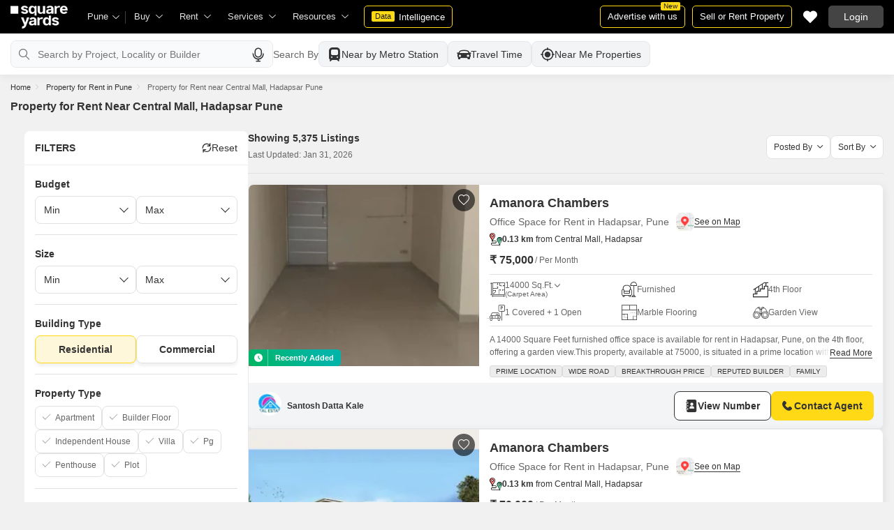

--- FILE ---
content_type: text/html; charset=utf-8
request_url: https://www.squareyards.com/rent/property-for-rent-near-central-mall-hadapsar-in-pune
body_size: 47485
content:
<!doctype html>
<html lang="en">
  <head>
    <meta http-equiv="Content-Type" content="text/html; charset=utf-8"/>
    <meta http-equiv="X-UA-Compatible" content="IE=edge,chrome=1" />
    <meta name="viewport" content="width=device-width, initial-scale=1.0, maximum-scale=1.0,user-scalable=no"/>
    <title>5375+ Property  for Rent Near Central Mall, Hadapsar Pune</title>

<meta name="google" content="notranslate"/>
<meta name="description" content="Explore 5375+ Property  available for Rent Near Central Mall, Hadapsar Pune on Squareyards.com. ✓Verified Property  ✓100% Real Photos ✓Contact Owners Directly.">
<meta property="og:description" content="Explore 5375+ Property  available for Rent Near Central Mall, Hadapsar Pune on Squareyards.com. ✓Verified Property  ✓100% Real Photos ✓Contact Owners Directly." />
<link rel="icon" href="https://img.squareyards.com/ui-assets/images/favicon.ico" type="image/x-icon">

  
    <meta http-equiv="Content-Language" content="en-in">
  
  
    <link rel="alternate" href="https://www.squareyards.com/rent/property-for-rent-near-central-mall-hadapsar-in-pune" hreflang="en-in" />
  
    <link rel="alternate" href="https://www.squareyards.com/hi/rent/property-for-rent-near-central-mall-hadapsar-in-pune" hreflang="hi-in" />
  

<meta name="copyright" content="SquareYards">
<meta name="robots" content="index, follow, max-image-preview:large, max-snippet:-1, max-video-preview:-1, noodp, noydir" />
<link rel="canonical" href="https://www.squareyards.com/rent/property-for-rent-near-central-mall-hadapsar-in-pune">

  
  
    <link rel="next" href="https://www.squareyards.com/rent/property-for-rent-near-central-mall-hadapsar-in-pune?page=2" />
  

<meta property="og:title" content="5375+ Property  for Rent Near Central Mall, Hadapsar Pune" />

 <meta property="og:url" content="https://www.squareyards.com/rent/property-for-rent-near-central-mall-hadapsar-in-pune" />

<meta name="og:type" content="website">
<meta property="og:site_name" content="https://www.squareyards.com/">

<meta property="al:android:app_name" content="Square Yards Real Estate" />
<meta property="al:android:class" content="com.sq.yrd.squareyards.DeeplinkHandlingClass" />
<meta property="al:android:package" content="com.sq.yrd.squareyards" />
<meta property="al:android:url" content="https://www.squareyards.com/rent/property-for-rent-near-central-mall-hadapsar-in-pune" />
<meta property="al:ios:app_name" content="Square Yards - Real Estate App" />
<meta property="al:ios:app_store_id" content="1093755061" />
<meta property="al:ios:url" content="https://www.squareyards.com/rent/property-for-rent-near-central-mall-hadapsar-in-pune" />
<meta property="al:web:should_fallback" content="true" />
<meta property="al:web:url" content="https://www.squareyards.com/rent/property-for-rent-near-central-mall-hadapsar-in-pune" />



  <link rel="preload" as="image" fetchpriority="high" href="https://img.squareyards.com/secondaryPortal/optImages/IN_639051329314279633-2701260548514851.jpg?aio=w-360;h-250;crop;"/>
  <meta property="og:image" content="https://img.squareyards.com/secondaryPortal/optImages/IN_639051329314279633-2701260548514851.jpg" />

    <link rel="alternate" href="https://www.squareyards.com/rent/property-for-rent-near-central-mall-hadapsar-in-pune" hreflang="x-default" />
  
<script>(window.BOOMR_mq=window.BOOMR_mq||[]).push(["addVar",{"rua.upush":"false","rua.cpush":"false","rua.upre":"false","rua.cpre":"false","rua.uprl":"false","rua.cprl":"false","rua.cprf":"false","rua.trans":"","rua.cook":"false","rua.ims":"false","rua.ufprl":"false","rua.cfprl":"false","rua.isuxp":"false","rua.texp":"norulematch","rua.ceh":"false","rua.ueh":"false","rua.ieh.st":"0"}]);</script>
                              <script>!function(e){var n="https://s.go-mpulse.net/boomerang/";if("False"=="True")e.BOOMR_config=e.BOOMR_config||{},e.BOOMR_config.PageParams=e.BOOMR_config.PageParams||{},e.BOOMR_config.PageParams.pci=!0,n="https://s2.go-mpulse.net/boomerang/";if(window.BOOMR_API_key="8M8GL-K9Q8W-MM52F-RA6TK-W7M97",function(){function e(){if(!o){var e=document.createElement("script");e.id="boomr-scr-as",e.src=window.BOOMR.url,e.async=!0,i.parentNode.appendChild(e),o=!0}}function t(e){o=!0;var n,t,a,r,d=document,O=window;if(window.BOOMR.snippetMethod=e?"if":"i",t=function(e,n){var t=d.createElement("script");t.id=n||"boomr-if-as",t.src=window.BOOMR.url,BOOMR_lstart=(new Date).getTime(),e=e||d.body,e.appendChild(t)},!window.addEventListener&&window.attachEvent&&navigator.userAgent.match(/MSIE [67]\./))return window.BOOMR.snippetMethod="s",void t(i.parentNode,"boomr-async");a=document.createElement("IFRAME"),a.src="about:blank",a.title="",a.role="presentation",a.loading="eager",r=(a.frameElement||a).style,r.width=0,r.height=0,r.border=0,r.display="none",i.parentNode.appendChild(a);try{O=a.contentWindow,d=O.document.open()}catch(_){n=document.domain,a.src="javascript:var d=document.open();d.domain='"+n+"';void(0);",O=a.contentWindow,d=O.document.open()}if(n)d._boomrl=function(){this.domain=n,t()},d.write("<bo"+"dy onload='document._boomrl();'>");else if(O._boomrl=function(){t()},O.addEventListener)O.addEventListener("load",O._boomrl,!1);else if(O.attachEvent)O.attachEvent("onload",O._boomrl);d.close()}function a(e){window.BOOMR_onload=e&&e.timeStamp||(new Date).getTime()}if(!window.BOOMR||!window.BOOMR.version&&!window.BOOMR.snippetExecuted){window.BOOMR=window.BOOMR||{},window.BOOMR.snippetStart=(new Date).getTime(),window.BOOMR.snippetExecuted=!0,window.BOOMR.snippetVersion=12,window.BOOMR.url=n+"8M8GL-K9Q8W-MM52F-RA6TK-W7M97";var i=document.currentScript||document.getElementsByTagName("script")[0],o=!1,r=document.createElement("link");if(r.relList&&"function"==typeof r.relList.supports&&r.relList.supports("preload")&&"as"in r)window.BOOMR.snippetMethod="p",r.href=window.BOOMR.url,r.rel="preload",r.as="script",r.addEventListener("load",e),r.addEventListener("error",function(){t(!0)}),setTimeout(function(){if(!o)t(!0)},3e3),BOOMR_lstart=(new Date).getTime(),i.parentNode.appendChild(r);else t(!1);if(window.addEventListener)window.addEventListener("load",a,!1);else if(window.attachEvent)window.attachEvent("onload",a)}}(),"".length>0)if(e&&"performance"in e&&e.performance&&"function"==typeof e.performance.setResourceTimingBufferSize)e.performance.setResourceTimingBufferSize();!function(){if(BOOMR=e.BOOMR||{},BOOMR.plugins=BOOMR.plugins||{},!BOOMR.plugins.AK){var n=""=="true"?1:0,t="",a="aofmw2qxibyi62l55s4a-f-d84a55d3b-clientnsv4-s.akamaihd.net",i="false"=="true"?2:1,o={"ak.v":"39","ak.cp":"1731157","ak.ai":parseInt("1104905",10),"ak.ol":"0","ak.cr":9,"ak.ipv":4,"ak.proto":"h2","ak.rid":"8c3da13","ak.r":41993,"ak.a2":n,"ak.m":"dscr","ak.n":"ff","ak.bpcip":"3.138.203.0","ak.cport":53536,"ak.gh":"23.52.43.159","ak.quicv":"","ak.tlsv":"tls1.3","ak.0rtt":"","ak.0rtt.ed":"","ak.csrc":"-","ak.acc":"","ak.t":"1769860280","ak.ak":"hOBiQwZUYzCg5VSAfCLimQ==3AyoUmjp8F6G7d/2Efm6/ugUfOOnLBTILfsNXojeBtSx7WxR2ljihghwfAVT717oQJj0II/XX+MmZXnkwBKh2WHjz23zkEyjvuWGsu/JiMSuYKPsKIGOQ6pi6R8/PcLHxJ3p7aQV//[base64]/hyExzxr2fL3LK/Rdo6LgLfv3K/PYtwlYjCDzKyizgiFadjJecd+JKtv/o0vp74B3k=","ak.pv":"87","ak.dpoabenc":"","ak.tf":i};if(""!==t)o["ak.ruds"]=t;var r={i:!1,av:function(n){var t="http.initiator";if(n&&(!n[t]||"spa_hard"===n[t]))o["ak.feo"]=void 0!==e.aFeoApplied?1:0,BOOMR.addVar(o)},rv:function(){var e=["ak.bpcip","ak.cport","ak.cr","ak.csrc","ak.gh","ak.ipv","ak.m","ak.n","ak.ol","ak.proto","ak.quicv","ak.tlsv","ak.0rtt","ak.0rtt.ed","ak.r","ak.acc","ak.t","ak.tf"];BOOMR.removeVar(e)}};BOOMR.plugins.AK={akVars:o,akDNSPreFetchDomain:a,init:function(){if(!r.i){var e=BOOMR.subscribe;e("before_beacon",r.av,null,null),e("onbeacon",r.rv,null,null),r.i=!0}return this},is_complete:function(){return!0}}}}()}(window);</script></head>
  <body>
    
        <style>.corruptedImg{display:flex!important;align-items:center;justify-content:center;background:#e9e9e9!important}.corruptedImg img{max-width:100%!important;max-height:100%!important;width:initial!important;height:initial!important;object-fit:inherit!important}header{padding:0 15px 0 125px!important;z-index:9!important;background:#000;display:flex;align-items:center;height:48px;width:100%;position:fixed;top:0;left:0;transition:.3s ease}header .logoBox{position:absolute;top:5px;left:15px}header .gblCityDropdown{height:48px;display:inline-block;float:left;position:relative}header .gblCityDropdown::after{background:#3e3e3e;width:1px;height:18px;content:'';position:absolute;right:0;top:16px}header .gblCityDropdown .dropdown-toggle{padding:8px 25px 8px 0;background:none;cursor:pointer;position:relative;box-shadow:none;color:#e3e3e3;border:none;display:flex;align-items:center;height:100%;transition:.3s;font-size:13px}header .gblCityDropdown .dropdown-toggle::after{padding:10px 0;content:"\e919";font-family:icomoon;font-size:10px;color:#e3e3e3;position:absolute;right:9px;top:3px;transition:.2s;background:#000}header .gblCityDropdown .dropdown-toggle.active:after{transform:rotate(-180deg)}header .gblCityDropdown:hover .dropdown-toggle{color:#fff;transition:.3s}.desktopNav{display:flex}.desktopNav .navItem{display:flex;position:relative}.desktopNav .navItem li{display:inline-block}.desktopNav .navItem li .agentsmegaDropDownLinks,.desktopNav .navItem li .moreServicesmegaDropDownLinks,.desktopNav .navItem li .resourcesmegaDropDownLinks{left:inherit!important}.desktopNav .navItem li .megaDropDownItem{padding:0 30px 0 12px;display:block;font-size:13px;line-height:48px;color:#e3e3e3;align-items:center;white-space:nowrap;cursor:pointer;position:relative;border-radius:5px 5px 0 0;position:relative;transition:.5s}.desktopNav .navItem li .megaDropDownItem:after{content:"\e919";font-family:icomoon;font-size:10px;color:#e3e3e3;position:absolute;right:12px;top:0}.desktopNav .navItem li .megaDropDownLinks{position:absolute;top:48px;left:0;border-radius:0 0 8px 8px;box-shadow:0 6px 18px 0 #0000001a;background:#fff;max-height:535px;max-width:0;display:block;overflow:hidden;opacity:0;transition:.1s}header .headerRightSide{position:absolute;right:15px;display:flex;align-items:center;justify-content:center;height:48px}header .dataIntelligenceBtn{padding:0 10px;gap:0;margin-left:10px;display:flex;align-items:center;justify-content:center;height:32px;border-radius:5px;border:solid 1px #FFD916;background:none;font-size:13px;color:#fff;transition:.3s;position:relative}header .dataIntelligenceBtn span{padding:0 5px;margin:-1px 6px 0 0;background:#FFD916;display:block;transition:.3s;border-radius:2px;color:#1a1a1a;line-height:15px;font-size:11px}header .postPropertyBtn{padding:0 10px;margin-right:10px;border-radius:5px;border:solid 1px #FFD916;font-size:13px;color:#fff;line-height:30px;height:auto}header .advertiseBtn{padding:0 10px;margin-right:10px;border:solid 1px #FFD916;font-size:13px;color:#fff;line-height:30px;height:auto;border-radius:5px;position:relative}header .advertiseBtn span{background:#FFD916;color:#1a1a1a;font-size:10px;padding:1px 4px;position:absolute;top:-6px;right:6px;line-height:10px;border-radius:2px}header .loginBtn{padding:0 21px;background:#444;border:#444 solid 1px;color:#fff;line-height:30px;transition:.5s;height:auto;border-radius:5px;min-width:50px}header .loginBtn:hover{background:#5b5b5b;border:#5b5b5b solid 1px;transition:.5s}header .loginBtn.withUserProfile{padding:0;background:none;border:0}.shortlistDiv{margin-right:10px;position:relative;top:0;width:32px;height:32px;display:flex;align-items:center;justify-content:center;transition:.5s;border-radius:5px}.shortlistDiv em{font-size:20px;color:#fff;transition:.3s;cursor:pointer;position:relative;width:20px;font-style: normal;}.shortlistDiv em.active,.shortlistDiv em:hover{color:#F05252;transition:.3s}.shortlistDiv .shortlistItems{position:absolute;display:inline-block;top:-10px;right:-10px;width:18px;height:18px;text-align:center;line-height:17px;background:#0E9F6E;border-radius:50%;color:#fff!important;font-size:13px}.shortlistDiv em .favnumber{position:absolute;display:flex;top:-10px;right:-10px;width:18px;height:18px;line-height:17px;background:#F05252;border-radius:50%;color:#fff;font-size:10px;align-items:center;justify-content:center;font-family:arial}.shake-horizontal{-webkit-animation:shake-horizontal .8s cubic-bezier(0.455,0.030,0.515,0.955) both;animation:shake-horizontal .8s cubic-bezier(0.455,0.030,0.515,0.955) both}@-webkit-keyframes shake-horizontal{0%,100%{-webkit-transform:translateX(0);transform:translateX(0)}10%,30%,50%,70%{-webkit-transform:translateX(-10px);transform:translateX(-10px)}20%,40%,60%{-webkit-transform:translateX(10px);transform:translateX(10px)}80%{-webkit-transform:translateX(8px);transform:translateX(8px)}90%{-webkit-transform:translateX(-8px);transform:translateX(-8px)}}@keyframes shake-horizontal{0%,100%{-webkit-transform:translateX(0);transform:translateX(0)}10%,30%,50%,70%{-webkit-transform:translateX(-10px);transform:translateX(-10px)}20%,40%,60%{-webkit-transform:translateX(10px);transform:translateX(10px)}80%{-webkit-transform:translateX(8px);transform:translateX(8px)}90%{-webkit-transform:translateX(-8px);transform:translateX(-8px)}}.UMHeader{display:none!important}.headerProfileBox{padding:10px 20px 10px 0;margin:0;display:inline-block;float:right;position:relative;cursor:pointer}.headerProfileBox:after{content:"\e919";font-family:icomoon;font-size:10px;color:#e3e3e3;position:absolute;right:0;top:10px}.headerProfileBox strong{padding-bottom:7px;color:#fff;max-width:72px;white-space:nowrap;overflow:hidden;text-overflow:ellipsis;line-height:35px;display:none}.headerProfileBox figure img{width:100%;height:100%;object-fit:cover;object-position:top}.headerProfileBox figure{width:30px;height:30px;border-radius:50%;overflow:hidden}.headerProfileBox figure span{font-size:13px}.profileDropdownBox{box-shadow:0 10px 50px 0 #0000001a;width:262px;background:#fff;height:auto;max-height:calc(100vh - 63px);position:absolute;top:48px;right:-12px;border-radius:8px;cursor:default;display:none}.profileDropdownBox:after{content:'';position:absolute;top:-8px;right:8px;width:0;height:0;border-left:8px solid transparent;border-right:8px solid transparent;border-bottom:8px solid #fff}.clr{color:#fff;display:flex;display:-webkit-flex;align-items:center;justify-content:center;width:100%;height:100%;overflow:hidden;font-size:20px;background:#5E449B}.cityDropdownOverlay{width:100%;height:100vh;position:fixed;top:0;left:0;z-index:8;display:none}.cityDropdownOverlay.active{display:block}.gblCityBox,.profileDropdown,.postPopup{display:none}.gblOverflow{position:fixed;top:48px;right:0;background-color:#000000b3;height:calc(100% - 48px);width:100%;content:'';z-index:-1;display:none}.gblCityBox{z-index:10;position:absolute;left:100px;top:48px;width:100%;max-width:350px;background:#fff;border-radius:5px;box-shadow:0 3px 12px 0 #00000029}.gblCityBox::before{width:0;position:absolute;left:24px;top:-8px;content:'';height:0;border-left:8px solid transparent;border-right:8px solid transparent;border-bottom:8px solid #fff}.gblCityBox.active{display:block;position:fixed!important;background:#fff}.gblOverflow.active{display:none}.gblCityBox .gblHeader{padding:12px 15px 13px;background:#fff;display:none;overflow:hidden;box-shadow:0 3px 6px 0 #00000012}.gblCityBox .gblHeader h3{font-size:13px;font-weight:600;display:inline-block;color:#000}.gblCityBox .gblHeader em{margin-left:-15px;font-weight:600;width:45px;color:var(--text-primary);font-size:14px;height:48px;flex:none;display:flex;display:-webkit-flex;align-items:center;justify-content:center}.gblCityBox .gblCityBody{display:block;max-height:calc(100vh - 200px);overflow:hidden;overflow-y:auto}.gblCityBox .gblCityBody .box{padding:15px 15px 0;display:flex}.gblCityBox .gblCityBody .box .formRadioBox{padding:5px;margin-left:5px;box-shadow:0 1px 4px 0 #00000017;display:flex;align-items:center;font-size:13px;color:var(--text-primary);position:relative;border:solid 1px #e3e3e3;border-radius:8px;align-items:center;justify-content:center;width:100%;height:55px;text-align:center;position:relative;cursor:pointer}.gblCityBox .gblCityBody .box .formRadioBox:first-child{margin-left:0;cursor:default}.gblCityBox .gblCityBody .box .formRadioBox .radio{cursor:default;margin:0;-webkit-appearance:none;-moz-appearance:none;-ms-appearance:none;-o-appearance:none;appearance:none;height:17px;width:17px;background:#fff;border:#e3e3e3 solid 1px;color:#fff;cursor:pointer;display:inline-block;outline:none;z-index:1;border-radius:30px;position:absolute;top:3px;left:3px;opacity:0}.gblCityBox .gblCityBody .box .formRadioBox .radio:checked::after{border-radius:100%}.gblCityBox .gblCityBody .box .formRadioBox .radio::before{content:"";width:9px;height:9px;background:#e3e3e3;border-radius:100%;left:3px;top:3px;position:absolute}.gblCityBox .gblCityBody .box .formRadioBox .radio:checked{background:#fff;border:1px solid #0E9F6E}.gblCityBox .gblCityBody .box .formRadioBox .radio:checked::before{content:"";width:9px;height:9px;background:#0E9F6E;border-radius:100%;left:3px;top:3px;position:absolute}.gblCityBox .gblCityBody .box .formCheckBox{padding:0 20px 15px 25px;display:inline-block;font-size:13px;color:var(--text-primary);position:relative;overflow:hidden}.gblCityBox .gblCityBody .box .formCheckBox input{border:#0E9F6E solid 1px}.gblCityBox .gblCityBody .box .formCheckBox input[type='checkbox']:checked:after{color:#0E9F6E}.gblCityBox .gblCityBody .box .formRadioBox label{padding-top:5px;font-size:.83em;color:var(--text-primary);display:flex;line-height:22px;flex-direction:column;align-items:center;cursor:pointer}.gblCityBox .gblCityBody .box .formRadioBox label img{border-radius:2px;display:inline-block;width:22px;height:15px}.gblCityBox .gblCityBody .box .formRadioBox:first-child{background:#f8f5ff;box-shadow:none;border:#e7ddff solid 1px}.gblCityBox .gblCityBody .box .formRadioBox:first-child::after{margin:0 auto;position:absolute;left:0;right:0;bottom:-6px;display:block;width:12px;height:12px;background:#f8f5ff;border:solid 1px #e7ddff;border-width:0 1px 1px 0;content:'';transform:rotate(45deg);border-radius:50px 0 0 0}.gblCityBox .gblCityBody .box .formRadioBox:first-child label{color:#5E449B;cursor:default}.gblCityBox .gblCityBody .box .formRadioBox:hover label{color:#5E449B}.gblCityBox .gblCityBody .gblSearchBox{padding:8px 10px;display:block;width:100%;position:relative;background:#ebebeb}.gblCityBox .gblCityBody .gblSearchBox .gblTpCtyBoH5{font-weight:400!important}.gblCityBox .gblCityBody .gblSearchBox .gblSearch{display:flex;display:-webkit-flex;align-items:center}.gblCityBox .gblCityBody .gblSearchBox .gblSearch label{font-size:13px;font-weight:600;position:relative;color:var(--text-primary);font-weight:500;display:none}.gblCityBox .gblCityBody .gblSearchBox .gblSearch .formGroup{display:block;width:100%;position:relative}.gblCityBox .gblCityBody .gblSearchBox .gblSearch .formGroup .form-control{padding-left:35px;height:36px;background:#fff;border:#707070 solid 0}.gblCityBox .gblCityBody .gblSearchBox .gblSearch .formGroup .form-control.active{border-radius:5px 5px 0 0;border-bottom:1px solid #ececec}.gblCityBox .gblCityBody .gblSearchBox .gblSearch .formGroup .icon-search{font-size:17px;position:absolute;left:10px;top:10px}.gblCityBox .gblCityBody .gblSearchBox .gblAlphaBox{width:60%;float:left}.gblCityBox .gblCityBody .gblSearchBox .gblAlphaSearch{height:36px;display:flex;display:-webkit-flex;align-items:center;justify-content:center}.gblCityBox .gblCityBody .gblSearchBox .gblAlphaSearch li .linkBox{padding:5px;display:block;color:#666;font-size:13px}.gblCityBox .gblCityBody .gblSearchBox .gblAlphaSearch li:hover .linkBox,.gblCityBox .gblCityBody .gblSearchBox .gblAlphaSearch li.active .linkBox{color:#0E9F6E;font-weight:600}.gblCityBox .gblCityBody .topCitiesBoxx{display:block;overflow:hidden}.gblCityBox .gblCityBody .topCitiesBoxx strong{padding:6px 10px;font-size:13px;font-weight:600;color:var(--text-primary);background:#f1f1f1;display:block}.gblCityBox .gblCityBody .topCitiesBoxx ul{margin:0 -4px 0 -1px;display:block}.gblCityBox .gblCityBody .topCitiesBoxx ul li{margin:-1px 0 0 -1px;cursor:pointer;text-align:center;display:block;float:left;width:25%;border:solid 1px #e3e3e3;height:60px}.gblCityBox .gblCityBody .topCitiesBoxx ul li a{padding:5px 2px;height:100%;width:100%;display:flex;align-items:center;justify-content:center;flex-direction:column}.gblCityBox .gblCityBody .topCitiesBoxx ul li .city-icon{height:24px;display:block}.gblCityBox .gblCityBody .topCitiesBoxx ul li .city-icon img{width:100%;height:100%;filter:grayscale(1)}.gblCityBox .gblCityBody .topCitiesBoxx ul li a strong{padding:0;margin-top:3px;color:var(--text-primary);transition:.5s;font-weight:400;line-height:normal;font-size:.83em;background:none}.gblCityBox .gblCityBody .topCitiesBoxx ul li:hover a strong{color:#1a1a1a;transition:.5s}.gblCityBox .gblCityBody .allCitiesBoxx{display:block;overflow:hidden}.gblCityBox .gblCityBody .allCitiesBoxx strong{padding:6px 10px;font-size:13px;font-weight:600;color:var(--text-primary);display:block;background:#f1f1f1}.gblCityBox .gblCityBody .allCitiesBoxx ul{margin:0;display:block}.gblCityBox .gblCityBody .allCitiesBoxx ul li{cursor:pointer;display:block;border-top:#f1f1f1 solid 1px}.gblCityBox .gblCityBody .allCitiesBoxx ul li .redirect_to{padding:0 10px;display:block;color:var(--text-primary);line-height:42px;transition:.5s;position:relative}.gblCityBox .gblCityBody .allCitiesBoxx ul li:hover .redirect_to:after{content:'\e917';position:absolute;right:10px;top:0;color:#1a1a1a;font-size:10px;font-family:icomoon!important}.gblCityBox .gblCityBody .allCitiesBoxx ul li:hover .redirect_to{color:#1a1a1a;transition:.5s}.gblCityBox .gblCityBody .topCitiesBoxx ul li:hover .city-icon img{filter:grayscale(0)}.gblCityBox .gblCityBody .gblSearchBox .gblSearch .dropdownMobile ul{border-radius:5px}.gblCityBox .gblCityBody .gblSearchBox .gblSearch .dropdownMobile ul li{padding:0 15px;line-height:42px;border-bottom:#f1f1f1 solid 1px;cursor:pointer}.gblCityBox .detectMyLocation{padding:10px;cursor:pointer;display:flex;align-items:center;gap:8px;color:var(--text-primary);font-size:14px;height:auto}.gblCityBox .detectMyLocation em{width:17px;height:17px;position:relative;font-size:18px;display:flex;align-items:center}.megaMenuData{display:none}.search-topbar-box{display:flex;align-items:center;justify-content:space-between;background:#fff;position:relative}.search-topbar-box .btn-link{padding:0;margin-right:10px;font-size:12px;color:var(--text-primary)!important;border:none!important;box-shadow:none!important;background:none!important}.globalOverflow,.globalModal{display:none}@media screen and (max-width:1024px){header .advertiseBtn,header .dataIntelligenceBtn{display:none}.desktopNav .navItem li:hover .megaDropDownLinks{max-width:850px}}@media screen and (max-width:768px){.gblCityBox{width:285px;display:block;left:-500px;top:0;right:inherit;height:100%;position:fixed;z-index:22;transition:.2s}.gblCityBox::before{display:none}.gblCityBox.active{left:0;transition:.3s}.gblCityBox .gblHeader{padding:0 15px;height:48px;display:flex;display:-webkit-flex;align-items:center}.gblCityBox .gblCityBody .allCitiesBoxx ul li .redirect_to{line-height:42px}}@media screen and (max-width:480px){.gblCityBox{width:100%;max-width:inherit;border-radius:0}.gblCityBox .gblCityBody{max-height:calc(100% - 48px)}}.loaderBox{position:fixed;left:0;top:0;bottom:0;right:0;z-index:1051;display:flex;display:-webkit-flex;align-items:center;justify-content:center;-webkit-backdrop-filter: blur(33px);backdrop-filter: blur(33px);}.loaderBox::after{position:fixed;left:0;top:0;bottom:0;right:0;background:rgba(255,255,255,0.7);content:'';z-index:-1}</style>
    <style>:root{--white:#fff;--black:#333;--zblack:#000;--gray:#666;--success:#21ca5d;--darkgrey:#333;--lightgrey:#F3F4F6;--yellow:#F8D41F;--darkyellow:#FFD916;--lightyellow:#FFF7DA;--primary:#0e9f6e;--purple:#5f449b;--purple-light:#f9f0ff;--red:#ef382d;--radius:8px;--border:#e1e1e1;--rating:#f7b400;--body-clr:#f6f8f9;--dark-gray-clr:#666;--scroll-gray-clr:#c1c1c1;--light-gray-clr:#e8e8e8;--white-clr:#fff;--black-clr:#333;--primary-clr:#0E9F6E;--purple-clr:#5f449b;--light-purple-clr:#f8f5ff;--grey:#666;--text-white:#fff;--text-primary:#333;--text-secondary:#666}.mobileChatBotBtn,.chatBotSection .welcomeMessage{background:var(--lightyellow)!important;border:solid 1px var(--darkyellow)!important}.chatBotSection .chatBotBody{background:var(--lightyellow)!important}.chatBotSection .chatBotHeader .companyProfile span{color:var(--darkyellow)!important}*,::before,::after{padding:0;margin:0;box-sizing:border-box}html{scroll-behavior:smooth}body{overflow:hidden;overflow-y:auto;color:var(--text-secondary);background:#f1f1f1}body,ul,ol,li,h1,h2,h3,h4,h5,h6,figure,p,strong,textarea{list-style:none;font-family:Arial,"sans-serif"}h1,h2,h3,h4,h5,h6,strong,b{font-weight:700}body.active{overflow:hidden}body,p{font-size:14px;line-height:24px}a,.btn,button,select{text-decoration:none;outline:0;cursor:pointer}.btn[disabled]{opacity:.4;cursor:not-allowed;pointer-events:none}a{color:var(--text-primary)}input,textarea{outline:0}small{font-size:100%}.container,.container-fluid,.container-flex{padding:0 15px;margin:0 auto;width:100%}.container{max-width:1170px}.container-flex{display:flex;gap:20px}img:not([src]){opacity:0}.img-responsive{max-width:100%;height:auto;max-height:100%;color:transparent;position:relative}.img-skeleton{position:relative}.img-skeleton::before{z-index:0;width:100%;height:100%;content:'';position:absolute;background:linear-gradient(110deg,#f6f7f8 0,#edeef1 20%,#f6f7f8 40%,#f6f7f8 100%) 800px 104px no-repeat #f6f7f8;animation:img-skeleton 1s linear infinite normal none running}@keyframes img-skeleton{0{background-position:-400px 0}100%{background-position:400px 0}}.form-group{margin-bottom:15px}.form-control{padding:6px 12px;width:100%;height:40px;font-size:14px;color:var(--text-primary);background:var(--white);border-radius:var(--radius);border:1px solid var(--border);box-shadow:none;-webkit-appearance:none;-moz-appearance:none;appearance:none}.select-box,.selectBox{position:relative;z-index:1;width:100%;background:var(--white);border-radius:var(--radius)}.select-box::after,.selectBox::after{content:"\e919";font-family:icomoon;font-size:12px;color:var(--text-secondary);position:absolute;right:10px;top:10px;z-index:-1}.select-box select,.selectBox select{padding-right:26px;background:0}.left-box{width:calc(100% - 380px);display:flex;gap:15px;flex-direction:column}.right-box{width:360px;flex:none}.second-fold .container-flex{gap:30px}.second-fold .container-flex .left-box{width:calc(100% - 390px)}.white-box{padding:0 18px 18px;border-radius:var(--radius);background:var(--white);min-height:100px}.white-box-heading{display:flex;align-items:center;height:56px;border-bottom:var(--border) solid 1px;font-size:18px;font-weight:700;color:var(--text-primary)}.white-box-body{margin-top:18px}.tab-box{padding:0 18px;margin:0 -18px;display:flex;gap:12px;overflow:hidden;overflow-x:auto}.tab-box li{padding:0 15px;border-radius:var(--radius);border:solid 1px var(--border);background:var(--white);height:40px;display:flex;align-items:center;gap:10px;font-size:14px;font-weight:700;color:var(--text-primary);white-space:nowrap;cursor:pointer}.tab-box li.active{border:solid 1px var(--darkgrey)!important;background:var(--darkgrey);pointer-events:none;color:var(--text-white)}.tab-box li:hover{border-color:var(--darkgrey)}.line-tab-box{margin-top:10px;display:inline-flex;gap:12px;border-bottom:var(--border) solid 1px}.line-tab-box li{padding:0 15px;display:flex;align-items:center;font-size:14px;color:var(--text-primary);height:40px;position:relative;white-space:nowrap;cursor:pointer}.line-tab-box li.active{pointer-events:none}.line-tab-box li.active:after{content:'';position:absolute;bottom:-1px;left:0;width:100%;height:2px;background:var(--darkgrey)}.table-box table{border:0;border-collapse:collapse;white-space:nowrap}.table-box table td{padding:5px 15px;border:var(--border) solid 1px;height:45px;font-size:14px;color:var(--text-secondary);text-align:left}.table-box table thead{border:#f6f6f6 solid 15px;border-top:#f6f6f6 solid 10px;border-bottom:var(--white) solid 15px;background:#f6f6f6}.table-box table thead td{padding:5px 15px 15px;border:#f6f6f6 solid 1px;color:var(--text-secondary);font-size:14px}.table-box table tbody{border:var(--white) solid 15px}.btn-box{margin-top:15px;display:flex;align-items:center;justify-content:center;gap:15px}.btn{padding:0 15px;display:inline-flex;gap:5px;justify-content:center;align-items:center;border:1px solid transparent;font-size:14px;line-height:normal;border-radius:var(--radius);height:42px}.btn-default{background:var(--white);color:var(--text-primary);border-color:var(--border)}.btn-default:hover{border-color:var(--darkgrey)}.btn-primary{background:var(--darkyellow);color:var(--text-primary);border-color:var(--darkyellow);font-weight:700}.btn-primary:hover{background:var(--yellow);border-color:var(--yellow)}.btn-secondary{background:var(--darkgrey);color:var(--text-white);border-color:var(--darkgrey)}.btn-whatsapp{background:linear-gradient(227deg,#4cc75b 6.33%,#30b845 96.81%);border-color:none;color:var(--text-white);font-weight:700}.btn-whatsapp-fill{background:linear-gradient(227deg,#4cc75b 6.33%,#30b845 96.81%);color:var(--text-white);border-color:none;font-weight:700}.btn-link{border-radius:0;padding:0;height:auto;background:0;border:0;color:var(--text-primary);border-bottom:1px solid var(--darkgrey);cursor:pointer}.btn-link:hover{border-color:transparent}.btn-lg{height:48px}.scrollbar-hide{-webkit-scrollbar-width:none;-moz-scrollbar-width:none;-ms-scrollbar-width:none;scrollbar-width:none}.scrollbar-hide::-webkit-scrollbar{display:none}.scrollbar::-webkit-scrollbar{width:8px;height:8px;background-color:rgba(0,0,0,0.1);border-radius:20px;position:absolute;z-index:10000}.scrollbar::-webkit-scrollbar-thumb{background-color:#bfbfbf;border-radius:20px}.scrollbar::-moz-scrollbar{width:8px;height:8px;background-color:rgba(255,255,255,0.1);position:absolute;z-index:10000;right:0}.scrollbar::-moz-scrollbar-thumb{background-color:#bfbfbf;border-radius:20px}.modal,.modal-overlay,.globalOverflow,.globalModal,.global-modal,.ui-helper-hidden-accessible,.shotlist-popup{display:none}.bxslider{display:flex;gap:15px;overflow:hidden; overflow-x:auto}[class^="tag-"]{background:url(/assets/images/sprite-icon/new-tag-sprite-icons.svg) no-repeat;background-size:150px}.circleTag em{height:16px;width:16px;display:block}.circleTag .tag-pro-agent{background-position:-3px -3px}.circleTag .tag-video{background-position:-24px -3px}.circleTag .tag-owner{background-position:-65px -3px}.circleTag .tag-exclusive{background-position:-45px -3px}.agentTag{display:flex;align-items:center;gap:5px;overflow:auto}.agentTag em{height:15px;display:block}.agentTag .tag-preferred-partner{background-position:-3px -61px;width:104px}.agentTag .tag-trusted-partner{background-position:-3px -80px;width:93px}.agentTag .tag-locality-expert{background-position:-3px -99px;width:93px}.agentTag .tag-owner{background-position:-3px -23px;width:50px}.agentTag .tag-pro-agent{background-position:-3px -42px;width:65px}.agentTag .tag-sy-expert{background-position:-3px -118px;width:63px}.unit-convert-box{display:flex;flex-direction:column}.unit-convert-box .unit-value{cursor:pointer}.sqft-dropdown-box{display:inline-block;position:relative;width:fit-content}.sqft-dropdown-box span{padding-right:10px!important;border:none!important}.sqft-dropdown-box span:before{content:"\e902";font-family:'icomoon';position:absolute;top:3px;right:0;font-size:8px;display:block;background:#fff}.sqft-list{position:absolute;right:0;top:20px;background:#FFF;box-shadow:0 4px 10px 0 rgba(0,0,0,0.17);z-index:5;border-radius:5px;overflow:hidden;display:block}.sqft-list ul{padding:5px 0 0;margin:0;width:85px;max-height:200px;overflow-y:auto}.sqft-list ul li{padding:4px 10px;margin:0;min-height:auto;border:0;font-size:12px;cursor:pointer;font-weight:400;line-height:19px}.sqft-list ul li:hover{background:#EFEFEF}.project-sqft-dropdown-box.sqft-dropdown-box span{right:12px}.project-sqft-dropdown-box.sqft-dropdown-box span:before{top:0}.project-unit-convert-box .sqft-dropdown-box{top:5px;line-height:18px}.project-unit-convert-box .sqft-dropdown-box span:before{top:0;background:#F3F3F3}.bx-viewport{height:auto!important}.bxslider{display:flex;gap:15px;overflow:hidden; overflow-x:auto;}.bx-wrapper{position:relative;-ms-touch-action:pan-y;touch-action:pan-y;z-index:0}.bx-wrapper .bx-controls-direction span{position:absolute;top:calc(50% - 20px);width:40px;height:40px;border-radius:100px;background:rgba(0,0,0,.6);color:#fff;cursor:pointer;overflow:hidden;font-size:14px;display:flex;align-items:center;justify-content:center;z-index:1;}.smArrow .bx-wrapper .bx-controls-direction span,.sm-arrow .bx-wrapper .bx-controls-direction span{width:26px;height:26px;font-size:10px;top:calc(50% - 13px)}.bx-wrapper .bx-prev{left:-18px}.bx-wrapper .bx-next{right:-18px}.smArrow .bx-wrapper .bx-prev,.sm-arrow .bx-wrapper .bx-prev{left:3px}.smArrow .bx-wrapper .bx-next,.sm-arrow .bx-wrapper .bx-next{right:3px}.bx-wrapper .bx-prev,.bx-wrapper .bx-next{font-family:icomoon}.bx-wrapper .bx-prev:after{content:'\e916'}.bx-wrapper .bx-next:after{content:'\e917'}.bx-wrapper .bx-controls-direction span.disabled{display:none!important}.bxNoSpace .bx-viewport,.bx-no-space .bx-viewport{padding:0 18px;margin:0 -18px;width:calc(100% + 36px)!important}.shadowSpace .bx-wrapper .bxslider,.shadow-space .bx-wrapper .bxslider{padding:0 0 0 8px}.bx-wrapper .bx-controls-direction span:hover{background:#000}.bx-wrapper .bx-pager,.bx-wrapper .bx-controls-auto{position:absolute;width:100%}.bx-wrapper .bx-pager{text-align:center;font-size:12px;font-weight:700;color:var(--grey);padding-top:20px}.bx-wrapper .bx-pager-item,.bx-wrapper .bx-controls-auto .bx-controls-auto-item{display:inline-block;vertical-align:bottom}.bx-wrapper .bx-pager-item{font-size:0;line-height:0}.bx-wrapper .bx-pager.bx-default-pager a{background:var(--grey);text-indent:-9999px;display:block;width:10px;height:10px;margin:0 5px;outline:0;border-radius:5px}.bx-wrapper .bx-pager.bx-default-pager a:hover,.bx-wrapper .bx-pager.bx-default-pager a.active{background:var(--darkgrey);}@media screen and (max-width:1024px){.bxNoSpace .bx-viewport,.bx-no-space .bx-viewport{padding:0 15px;margin:0 -15px;width:calc(100% + 30px)!important}.bx-wrapper .bx-prev{left:-15px}.bx-wrapper .bx-next{right:-15px}}.listing-card-box{margin-top:15px;display:flex;flex-direction:column;gap:20px}.project-card{border-radius:var(--radius);border:1px solid var(--border);background:var(--white);box-shadow:0 4px 6px -1px rgba(0,0,0,0.10),0 2px 4px -2px rgba(0,0,0,0.05);display:flex;width:100%}.project-card .tile-link{position:absolute;left:0;top:0;bottom:0;right:0;z-index:1;cursor:pointer}.project-card .project-img{flex:none;display:flex;width:330px;height:348px;position:relative;border-radius:var(--radius);overflow:hidden;cursor:pointer}.project-card.sm-data .project-img{height:236px}.project-card.md-data .project-img{height:320px}.project-card .project-img .img-responsive{transition:all .3s;object-fit:cover}.project-card.buy .project-img{height:340px}.project-card .media-tags{display:flex;align-items:center;gap:5px;position:absolute;top:10px;left:10px;z-index:1}.project-card .media-tags li{padding:0 7px;border-radius:7px;display:flex;align-items:center;gap:5px;background:#0009;color:var(--text-white);font-size:12px;cursor:pointer;height:23px}.project-card .media-tags li em{width:12px;display:inline-flex}.project-card .media-tags li em.icon-video{font-size:13px;width:13px}.project-card .favorite-btn{padding:0;margin:0;border:0;position:absolute;top:6px;right:6px;z-index:1;font-size:16px;color:var(--text-white);background:#0009;border-radius:100%;width:32px;height:32px;display:flex;align-items:center;justify-content:center;transition:all .5s;cursor:pointer}.project-card .favorite-btn:hover{transform:scale(1.1)}.project-card .favorite-btn.active:hover{transform:scale(1)}.project-card .favorite-btn.active{color:#F05252;animation:.5s alternate zoomIn}.project-card .project-img .bx-wrapper .bx-controls-direction{display:none}.project-card:hover .project-img .bx-wrapper .bx-controls-direction{display:block}.project-card .bx-wrapper .bx-next{right:38px}.project-card .bx-wrapper .bx-prev{left:10px}.project-card .project-img .bxslider .item{width:330px!important;flex:none;display:flex}.project-card .project-img .bxslider .img-responsive,.project-card .project-img .single-image .img-responsive{width:330px!important;height:100%!important}.project-card .project-details{padding:15px 15px 68px;width:calc(100% - 330px);position:relative}.project-card.buy .project-details{padding:8px 15px 60px}.project-card .project-details .bx-wrapper .bx-controls-direction span{background:#fff;width:34px;height:34px;border:1px solid #D0D0D0;color:var(--text-primary);font-weight:700;font-size:12px;top:calc(50% - 17px)}.project-card .project-details .bx-wrapper{z-index:2}.project-card .project-details .bx-wrapper .bx-next{right:-8px}.project-card .project-details .bx-wrapper .bx-prev{left:-8px}.project-card .new-booking{padding:0 8px;height:24px; display:inline-block;align-items:center;gap:5px;font-size:12px;color:var(--text-primary);background:linear-gradient(90deg,#FC3 0%,#FFB73B 100%);border-radius:5px}.project-card .new-booking em{width:14px;font-size:14px;display:inline-block;position:relative;top: 2px;right: 2px;}.project-card .new-booking ~ .title-box{margin-top:4px}.project-card .new-booking ~ .title-box .price-area{position:relative;top:-26px;}.project-card .project-img .single-image{width: 100%;}.project-card .project-img .single-image .img-responsive{width:100% !important; object-fit: cover;}.project-card .title-box{display:flex;gap:10px;justify-content:space-between;cursor:pointer}.project-card .title{font-size:18px;color:var(--text-primary);line-height:28px;position:relative;display:flex;align-items:center;gap:10px;width:calc(100% - 85px)}.project-card .title .units{margin-bottom:3px; color:var(--grey); font-size:12px; line-height:14px;font-weight:normal;display:block;} .project-card .project-brand{border-radius:8px;border:1px solid #E1E1E1;background:#FFF;overflow:hidden;width:58px;height:58px;display:flex;flex:none}.project-card .project-brand ~ .heading-body{width:calc(100% - 68px)}.project-card .title a{color:var(--text-primary);z-index:2;position:relative;display:block;line-height:normal;overflow:hidden;text-overflow:ellipsis;display:-webkit-box;-webkit-line-clamp:2;-webkit-box-orient:vertical;font-size:18px}.project-card .city{font-size:14px;font-weight:400;color:var(--text-secondary);line-height:normal;display:block;white-space:nowrap;overflow:hidden;text-overflow:ellipsis}.project-card .city.city-hide{display:none}.project-card .city-map{display:flex;align-items:center;gap:8px}.project-card .city-map .city[city-before]::after{content:attr(city-before);display:inline-flex;font-size:14px;color:#555}.project-card .map-cta{display:flex;align-items:center;gap:3px;color:var(--darkgrey);font-size:12px;min-height:16px;font-weight:400;cursor:pointer;white-space:nowrap; z-index: 2;}.project-card .map-cta span{border-bottom:1px solid var(--darkgrey);line-height:normal}.project-card .map-cta span::after{content:'See on Map';}.project-card .map-cta em{margin:-2px 0; width:24px;height:24px; font-size:12px;display:flex;}.project-card .map-cta em img{width:100%;height:100%;object-fit:cover}.project-card .map-cta:hover span{border-bottom-color:transparent}.project-card .price-area{display:flex;align-items:flex-end;flex-direction:column;white-space:nowrap;}.project-card .price-area li{font-size:12px;line-height:18px;color:var(--text-primary)}.project-card .price-area li.price{display:flex;align-items:flex-end;gap:2px;line-height:normal;color:var(--text-secondary);flex-direction: column;}.project-card .price-area li.price strong{font-weight:700;font-size:18px;color:var(--text-primary)}.project-card .price-area li.charges{line-height:normal}.project-card .price-area li.charges:hover{border-bottom-color:transparent}.project-card .project-distance{line-height:normal;display:flex;display:-webkit-flex;align-items:center;gap:8px}.project-card .project-distance em{font-size:16px;width:16px}.project-card .project-distance .distance-name{max-width:calc(100% - 26px);overflow:hidden;text-overflow:ellipsis;white-space:nowrap;font-size:12px;color:var(--text-primary)}.project-card .project-information-box{padding:10px 0 10px;margin:10px 0 12px;border:1px solid #E1E1E1;border-width:1px 0}.project-card .project-information{display:grid;grid-template-columns:auto auto auto;gap:10px 18px}.project-card .project-information li{font-size:12px;color:var(--text-secondary);display:flex;align-items:center;gap:8px;position:relative;line-height:normal}.project-card .project-information li em{font-size:22px;width:22px;color:var(--text-primary)}.project-card .project-information li strong{display:block;font-size:14px;color:var(--text-primary)}.project-card .project-information-box p{margin-top:5px;font-size:12px;color:var(--text-secendary);line-height:19px}.project-card .unit-cards-box.bx-no-space .bx-viewport{padding: 0 15px;margin: 0 -15px; width: calc(100% + 30px) !important;}.project-card .unit-cards{ overflow:hidden;overflow-x:auto;gap:10px}.project-card .unit-cards .unit-card{padding:4px 10px;border-radius:8px;border:1px solid #D9D9D9;background:#FFF;display:flex;gap:10px;align-items:center;width:206px!important;position:relative}.project-card .unit-convert-box .unit-value{font-weight:400;font-size:12px}.project-card .unit-cards .unit-title{font-size:12px;font-weight:700;line-height:18px;color:var(--text-primary);white-space:nowrap;overflow:hidden;text-overflow:ellipsis;display:block}.project-card .unit-cards .unit-area{font-size:14px;font-weight:700;color:var(--text-secondary);line-height:18px}.project-card .unit-cards .unit-price{font-size:14px;font-weight:700;color:var(--text-primary);line-height:18px}.project-card .unit-cards .unit-img{width:47px;height:47px;border-radius:var(--radius);border:1px solid var(--border);overflow:hidden;}.project-card .unit-cards .unit-card-body{width:100%}.project-card .unit-cards .unit-img ~ .unit-card-body{width:calc(100% - 57px)}.project-card .chip-list{margin:0 -15px;padding:0 15px;display:flex;align-items:center;gap:8px;overflow:auto}.project-card .chip-list li{padding:0 8px;border-radius:3px;border:1px solid #DBDBDB;background:#EDEDED;font-size:10px;line-height:15px;color:var(--text-primary);white-space:nowrap;text-transform:uppercase}.project-card .description{margin-top:10px;position:relative;max-height:35px;overflow:hidden;font-size:12px;line-height:18px}.project-card .description p{line-height:18px;font-size:12px}.project-card .description .btn-link{padding-left:46px;position:absolute;bottom:0;right:0;background-image:linear-gradient(to right,#fefefe00 8%,#fff 45%,#fff 55%);font-size:12px;cursor:pointer;border:none!important;z-index:2}.project-card .description .btn-link span{border-bottom:1px solid #5F449B;display:block}.project-card .description .btn-link:hover span{border-color:transparent}.project-card .description.active{max-height:71px}.project-card .lead-box{padding:10px 15px;display:flex;justify-content:flex-end;gap:8px;background:#F2F2F2;position:absolute;bottom:0;left:0;right:0;border-radius:0 0 8px 0}.project-card .lead-box .btn{height:40px;position:relative;z-index:2}.project-card .btn-secondary{background:var(--white);font-weight:700;color:var(--text-primary)}.project-card .btn-secondary em{font-size:15px}.project-card .btn-whatsapp{width:44px}.project-card .btn-whatsapp em{font-size:20px;width:20px;color:var(--text-white)}.project-card .btn-primary em{font-size:14px;width:14px}.project-card:hover .project-img img{transform:scale(1.02)}.charges-popup-btn{color:#5f449b;font-size:12px;font-weight:400;cursor:pointer;line-height:10px}.charges-popup-btn:hover{text-decoration:none}.sqft-dropdown-box{display:inline-block;position:relative}.project-card .left{left:10px;position:absolute;bottom:10px;z-index:2}.project-card .badge{padding:0 12px;height:24px;border-radius:6px;overflow:hidden;display:flex;align-items:center;justify-content:center;gap:8px;line-height:normal;background:#fff;font-size:12px;z-index:2;color:var(--text-primary);border:1px solid #333}.project-card .virtual{background:var(--white);border:var(--darkgrey) solid 1px;color:var(--text-primary)}.mobileBreadcrumbBox{padding:0 15px;background:#f1f1f187;overflow:hidden;display:flex;align-items:center;height:40px}.mobileBreadcrumbBox h1,.mobileBreadcrumbBox h2{font-size:14px;color:var(--text-primary);font-weight:600;line-height:22px;width:calc(100% - 30px);white-space:nowrap;overflow:hidden;display:block;text-overflow:ellipsis}.mobileBreadcrumbBox em{position:absolute;right:18px;font-size:12px;color:var(--text-primary);transition:.5s;width:13px;height:10px;display:inline-block}.mobileBreadcrumbBox.active em{transform:rotate(-180deg);transition:.5s}.newBreadcrumbBox{padding:5px 0;display:block}.newBreadcrumbBox ul{display:block}.newBreadcrumbBox ul li{display:inline-flex;flex-direction:column;position:relative}.newBreadcrumbBox ul li span{display:flex;color:var(--text-secondary);font-size:11px}.newBreadcrumbBox ul li span a{padding-right:13px;margin-right:5px;position:relative;color:var(--text-primary);text-decoration:none;font-size:11px;display:flex}.newBreadcrumbBox ul li span a::before{content:"\e917";font-family:icomoon;position:absolute;top:0;right:0;font-size:8px;color:#ccc}.newBreadcrumbBox ul li span a:hover{text-decoration:underline;cursor:pointer}.newBreadcrumbBox ul li .dropdownBox{display:none}.newBreadcrumbBox ul li .dropdownBox .dropdownItem::before{content:"\e919";font-family:icomoon;position:absolute;top:1px;right:0;font-size:8px;color:#ccc}.newBreadcrumbBox ul li .dropdownBox .dropdownList{padding:15px 0 0;display:block;position:absolute;top:10px;left:0;z-index:4}.newBreadcrumbBox ul li .dropdownBox .dropdownList ul{display:block;min-width:150px;background:#fff;box-shadow:0 2px 8px 0 #00000029;overflow:hidden;border-radius:8px}.newBreadcrumbBox ul li .dropdownBox .dropdownList ul li{display:block;border-top:#f1f1f1 solid 1px}.newBreadcrumbBox ul li .dropdownBox .dropdownList ul li a{padding:0 15px;display:block;font-size:12px;line-height:35px;color:var(--text-primary);white-space:nowrap}.newBreadcrumbBox ul li .dropdownBox .dropdownList ul li:hover{background:#f7f7f7}.newBreadcrumbBox ul li .dropdownBox .dropdownList ul li:hover a{color:#5d459c}.newBreadcrumbBox ul li:hover .dropdownBox{display:block}.newBreadcrumbBox ul li.dropDownNav span em{display:none}.newBreadcrumbBox ul li.dropDownNav .seoMarketingContentBox{padding:10px 15px;position:absolute;text-align:justify;background:#fff;z-index:5;left:0;width:500px;top:25px;display:none;box-shadow:0 6px 18px 0 rgba(0,0,0,0.1);border-radius:8px}.newBreadcrumbBox ul li:nth-child(1n+5).dropDownNav .seoMarketingContentBox{left:auto;right:0}.newBreadcrumbBox ul li.dropDownNav:hover .seoMarketingContentBox{display:block}.coverBreadcrumb{position:absolute;left:0;right:0;top:0}.newBreadcrumbBox .seoMarketingContent{display:block}.newBreadcrumbBox .seoMarketingContent li{padding:10px 15px}.newBreadcrumbBox .seoLocalityTextBreadcrumb{padding:0;margin:0;background:0}.newBreadcrumbBox .seoLocalityTextBreadcrumb .viewMoreBtn{right:0;bottom:-2px;color:#5f449b;background-image:linear-gradient(to right,#ffffff00,#f7f7f7 11%,#f7f7f7) !important}.newBreadcrumbBox .seoLocalityTextBreadcrumb .viewMoreBtn:after{background-image:linear-gradient(to right,#ffffff00,#f7f7f7 11%,#f7f7f7) !important}.newBreadcrumbBox .seoLocalityTextBreadcrumb.active{padding:0 0 25px}@media screen and (max-width:1024px){.mobileBreadcrumbBox b{overflow:hidden;text-overflow:ellipsis;display:block;padding-right:20px;white-space:nowrap;color:var(--text-primary)}.newBreadcrumbBox{padding:0;display:none}.newBreadcrumbBox.active{display:block !important}.newBreadcrumbBox .container{padding:0}.newBreadcrumbBox ul{overflow:hidden}.newBreadcrumbBox ul li{display:flex;border-top:#f1f1f1 solid 1px;position:relative}.newBreadcrumbBox ul li span{display:inline-block;width:100%;overflow:hidden;position:relative}.newBreadcrumbBox ul li span a{padding:10px 15px;margin:0;width:calc(100% - 45px)}.newBreadcrumbBox ul li span a::before{content:'\e917';display:none}.newBreadcrumbBox ul li:first-child span{position:inherit;top:inherit;left:inherit}.newBreadcrumbBox ul li:first-child span a{padding:10px 15px}.newBreadcrumbBox ul li span a::before{content:"\e919";top:inherit;right:15px;transform:rotate(-90deg)}.newBreadcrumbBox ul li .dropdownBox{width:100%}.newBreadcrumbBox ul li.dropDownNav span{position:relative}.newBreadcrumbBox ul li.dropDownNav span em{position:absolute;right:0;top:0;width:45px;height:100%;display:flex;align-items:center;justify-content:center;color:var(--text-primary);transition:.5s}.newBreadcrumbBox ul li .dropdownBox .dropdownItem{padding:10px 30px 10px 15px;justify-content:flex-end;display:flex}.newBreadcrumbBox ul li .dropdownBox .dropdownItem::before{top:inherit;right:15px}.newBreadcrumbBox ul li .dropdownBox .dropdownList{position:inherit;top:inherit;left:inherit;z-index:inherit;padding:inherit}.newBreadcrumbBox ul li .dropdownBox .dropdownList ul{background:0;border-radius:inherit;box-shadow:none}.newBreadcrumbBox ul li .dropdownBox .dropdownList ul li a{padding:0 15px 0 30px;color:#5d459c}.newBreadcrumbBox ul li:hover .dropdownBox{display:none}.newBreadcrumbBox ul li.dropDownNav.active .dropdownBox{display:block}.newBreadcrumbBox ul li.dropDownNav.active span em{transform:rotate(-180deg);transition:.5s}}.beforeH1{position:absolute;opacity:0}.property-label{display:flex;align-items:center;gap:6px}.property-label li{padding-right:10px;display:flex;color:var(--text-white);border-radius:5px;overflow:hidden;font-weight:700;font-size:11px}.property-label em{margin-right:10px;display:flex;align-items:center;justify-content:center;border-right:1px solid #fefefe66;width:28px;flex:none;font-size:12px}.property-label .sy-exclusive{background:linear-gradient(101deg,#3d3e98 -5.01%,#b273b0 96.89%)}.property-label .recently-added{background:linear-gradient(53deg,#00b561 -0.01%,#00b5a8 81.15%)}.property-label .square-assured{background:linear-gradient(53deg,#5abfb3 -0.36%,#5988bf 81.03%)}.property-label .zero-deposit{background:linear-gradient(52deg,#f6892e -1.33%,#f7bc29 79.92%)}.property-label .featured{background:linear-gradient(52deg,#5288c7 2.22%,#425aa8 83.46%)}.property-label .verified{background:linear-gradient(51deg,#439cd6 -136.11%,#2280c3 -56.56%)}.listing-card{padding-bottom:64px;background:#fff;width:330px!important;min-height:396px;flex:none;box-shadow:0 10px 15px -3px #0000001a 4px 6px 0 #0000000d;border-radius:8px;overflow:hidden;position:relative;cursor:pointer}.multiple-card .listing-card{margin-bottom:15px}.listing-card.active{display:block}.listing-card .bx-pager .bxslider{gap:0;padding:0!important;margin:0!important}.listing-card .bx-viewport{width:auto!important;padding:0!important;margin:0!important}.listing-card .item{flex:none;width:330px!important;height:150px;overflow:hidden}.listing-card .single-image{position:relative;z-index:0}.listing-card .single-image .item{width:100%}.listing-card .listing-img{display:block;height:150px;width:100%;overflow:hidden;position:relative;z-index:0;background:#eee}.listing-card .listing-img .img-responsive{width:100%;height:150px;object-fit:cover}.listing-card .listing-img .bx-viewport{width:auto!important}.listing-card .listing-img .bx-controls-direction span{display:none}.listing-card:hover .listing-img .bx-controls-direction span{display:flex}.listing-card .favorite-btn{padding:0;margin:0;border:0;position:absolute;top:6px;right:6px;z-index:1;font-size:16px;color:var(--text-white);background:#0009;border-radius:100%;width:32px;height:32px;display:flex;align-items:center;justify-content:center;transition:all .5s;cursor:pointer}.listing-card .favorite-btn:hover{transform:scale(1.1)}.listing-card .favorite-btn.active:hover{transform:scale(1)}.listing-card .favorite-btn.active{color:#F05252;animation:.5s alternate zoomIn}.listing-card .favorite-btn.active .icon-heart-line:before{content:"\e9ca"}.listing-card .media-tags{display:flex;align-items:center;gap:5px;position:absolute;top:10px;left:10px;z-index:1}.listing-card .media-tags li{padding:0 7px;border-radius:7px;display:flex;align-items:center;gap:5px;background:#0009;color:var(--text-white);font-size:12px;cursor:pointer;height:23px}.listing-card .media-tags li em{width:12px}.listing-card .media-tags li em.icon-video{font-size:13px;width:13px}.listing-card .property-label{position:absolute;left:0;bottom:0;z-index:2}.listing-card .listing-body{padding:10px 15px 6px;display:flex;flex-direction:column;overflow:hidden}.listing-card .heading{color:var(--text-primary);font-size:16px;display:block;white-space:nowrap;overflow:hidden;text-overflow:ellipsis;line-height:20px}.listing-card .heading a{color:var(--text-primary)}.listing-card .location{font-size:14px;color:var(--text-secondary);display:flex;align-items:center;gap:5px}.listing-card .location span{overflow:hidden;text-overflow:ellipsis;white-space:nowrap;display:block}.listing-card .location em{width:12px;font-size:12px;display:flex}.listing-card .heading ~ .location{font-size:12px;font-weight:400}.listing-card .heading{display:flex;align-items:center;gap:5px}.listing-card .heading span{overflow:hidden;text-overflow:ellipsis;white-space:nowrap;display:block}.listing-card .map-cta{margin-left:10px;display:flex;align-items:center;gap:8px;color:var(--darkgrey);font-size:12px;}.listing-card .map-cta span{border-bottom:1px solid var(--darkgrey);line-height:normal}.listing-card .map-cta span::after{content:'See on Map';}.listing-card .map-cta em{width:26px!important;height:26px;display:flex;border-radius:6px;overflow:hidden}.listing-card .map-cta em img{width:100%;height:100%;object-fit:cover}.map-cta:hover span{border-bottom:transparent}.listing-card .listing-body .project-name{font-size:18px;color:var(--text-primary);font-weight:700;line-height:28px}.listing-card .project-name ~ .heading{font-weight:400;color:var(--text-secondary);font-size:14px}.listing-card .project-name ~ .heading a{color:var(--text-secondary)}.listing-card .listing-distance{display:flex;align-items:center;gap:10px;white-space:nowrap;font-size:12px;color:var(--text-primary)}.listing-card .listing-distance em{font-size:18px;width:18px}.listing-card .listing-distance .distance-text{max-width:calc(100% - 28px);display:block;overflow:hidden;text-overflow:ellipsis}.listing-card .listing-price{margin:6px 0 8px;display:flex;align-items:center}.listing-card .listing-price strong{font-size:16px;color:var(--text-primary);font-weight:700;line-height:24px}.listing-card .listing-price .price-request{font-size:14px}.listing-card .listing-price span{margin-left:2px;font-size:12px;color:var(--text-secondary)}.listing-card .listing-price .food-available{margin-left:6px;padding:0 5px;text-transform:uppercase;background:#F7DC10;border-radius:3px;height:15px;display:inline-flex;align-items:center;gap:3px;color:var(--text-primary);line-height:normal}.listing-card .listing-price .food-available em{width:10px;font-size:10px;position:relative;top:1px}.listing-card .listing-price .food-available span{font-size:8px;margin:0;position:relative;top:1px}.listing-card .listing-information{padding:8px 0;display:grid;grid-template-columns:repeat(auto-fit,minmax(130px,1fr));gap:10px 18px;border:1px solid #E1E1E1;border-width:1px 0}.listing-card .listing-information li{font-size:12px;color:var(--text-secondary);display:flex;align-items:center;gap:8px;position:relative;line-height:normal}.listing-card .listing-information li em{font-size:22px;width:22px;height:22px;color:var(--text-primary)}.listing-card .listing-information li b{display:block;font-size:10px;font-weight:400}.listing-card .description{margin-top:5px;position:relative;max-height:36px;overflow:hidden}.listing-card .description .btn-link{padding-left:46px;position:absolute;bottom:0;right:0;background-image:linear-gradient(to right,#fefefe00 8%,#fff 45%,#fff 55%);font-size:12px;cursor:pointer;border:none;display:flex;line-height:normal}.listing-card .description .btn-link span{border-bottom:1px solid var(--darkgrey);display:block}.listing-card .description .btn-link:hover span{border-color:transparent}.listing-card .description p{font-size:12px;line-height:18px}.listing-card .description.active{max-height:71px}.listing-card.distance{height:403px}.listing-card .chip-list{padding:0 15px;margin:8px -15px 0;display:flex;align-items:center;gap:8px;overflow:auto}.listing-card .chip-list li{padding:0 8px;border-radius:3px;border:1px solid #DBDBDB;background:#EDEDED;font-size:10px;line-height:15px;color:var(--text-primary);white-space:nowrap;text-transform:uppercase}.listing-card .listing-footer{padding:8px 10px;background:var(--lightgrey);position:absolute;bottom:0;left:0;right:0;height:60px;display:flex;align-items:center;justify-content:space-between;gap:6px}.listing-card .listing-agent{padding-left:42px;min-height:39px;justify-content:center;display:flex;flex-direction:column;align-items:flex-start;position:relative;max-width:calc(100% - 96px);white-space:nowrap}.listing-card .agent-tag{display:flex;align-items:center;gap:5px;overflow:auto}.listing-card .agent-img{width:34px;height:34px;flex:none;display:flex;align-items:center;justify-content:center;overflow:hidden;border-radius:50px;font-size:16px;font-weight:700;position:absolute;left:0;top:0}.listing-card .agent-img span{font-size:14px;color:var(--text-white);width:100%;height:100%;display:flex;align-items:center;justify-content:center}.listing-card .agent-img .img-responsive{width:100%;height:100%;object-fit:cover}.listing-card .rating{padding:0;font-size:10px;position:absolute;right:0;top:0;width:33px;height:19px;line-height:normal;border-radius:6px;display:inline-flex;align-items:center;justify-content:center;gap:3px;background:var(--lightyellow);border:var(--darkyellow) solid 1px}.listing-card .rating em{font-size:9px;width:9px;color:#F7B400}.listing-card .agent-name{padding-right:36px;max-width:100%;overflow:hidden;text-overflow:ellipsis;font-size:12px;color:var(--text-primary);font-weight:700;line-height:20px;position:relative}.listing-card .lead-box{display:flex;gap:8px}.listing-card .lead-box .btn{width:40px;height:39px;white-space:nowrap;cursor:pointer}.listing-card .lead-box .btn-primary-o{background:var(--white);border-color:var(--darkgrey);color:var(--text-primary);font-weight:700}.listing-card .lead-box .btn-primary-o em{font-size:18px;width:18px}.listing-card .lead-box .btn-whatsapp{background:transparent;border-color:#0E9F6E;font-size:17px;flex:none}.listing-card .lead-box .btn-whatsapp em{font-size:20px;width:20px;color:#0E9F6E}.similar-property-header{margin-bottom:12px;position:relative}.similar-property-header h2{font-size:20px;line-height:24px;color:var(--text-primary)}@keyframes zoomIn{0%{transform:scale(1)}50%{transform:scale(1.1)}100%{transform:scale(1)}}.listing-card.horizontal{padding-bottom:65px;margin-left:0!important;width:100%!important;display:flex;min-height:auto;border:1px solid #EAEAEA;background:#FFF;box-shadow:0 4px 14px 0 #00000017}.listing-card.horizontal .listing-body{padding:12px 15px 0;width:100%;position:relative}.listing-card.horizontal .item{height:260px;width:330px!important}.listing-card.horizontal .chip-list{margin:6px -15px 8px}.listing-card.horizontal .listing-img{width:330px;height:260px;flex:none}.listing-card.horizontal .listing-img .img-responsive{height:260px}.listing-card.horizontal .description{margin:10px 0}.listing-card.horizontal .description ~ .chip-list{margin-top:0}.listing-card.horizontal .listing-footer{padding:12px 13px;height:65px}.listing-card.horizontal .listing-agent{max-width:calc(100% - 297px)}.listing-card.horizontal .lead-box .btn-whatsapp{width:44px;height:41px}.listing-card.horizontal .lead-box .btn-primary,.listing-card .lead-box .btn-primary-o{width:auto;height:42px}.listing-card.horizontal .lead-box .btn-primary em{width:17px}.listing-card.horizontal .lead-box .btn-primary span{font-size:14px}.listing-card.horizontal.distance{height:auto}.club-listing{border:1px solid #E6E6E6;background:#fff;box-shadow:0 5px 8px 0 #e0e0e080;border-radius:8px}.club-listing-header-link{position:absolute;left:0;top:0;right:0;bottom:0;z-index:1;cursor:pointer}.club-listing-header{padding:15px 100px 15px 15px;border-radius:8px 8px 0 0;display:flex;align-items:center;gap:15px;background:#EDEBFE;height:98px;cursor:pointer;position:relative}.club-listing-header .project-img{height:70px;width:92px;border-radius:8px;overflow:hidden;background:#f1f1f1;flex:none}.club-listing-header figcaption{height:77px;display:inline-flex;flex-direction:column;justify-content:center;overflow:hidden}.club-listing-header .strong{padding-right:20px;font-size:18px;color:var(--text-primary);font-weight:700;text-overflow:ellipsis;white-space:nowrap;overflow:hidden;position:relative;z-index:2}.club-listing-header .strong em{margin-left:5px;width:14px;font-size:14px;position:absolute;top:4px}.club-listing-header p{font-size:12px;line-height:18px}.club-listing-header .project-builder{width:70px;height:70px;position:absolute;right:15px;top:15px}.club-listing-header .project-builder figure{height:100%;width:100%;display:flex}.club-listing-body{padding:15px 18px;display:flex;flex-direction:column;gap:15px}.club-listing-footer{margin:8px 0 10px;display:flex;justify-content:center}.club-listing-footer .btn{color:var(--text-secondary);font-size:14px;height:38px}.club-listing-footer .btn:hover{color:var(--text-primary)}.club-listing:hover .club-listing-header .strong{color:var(--purple-clr)}.listing-badge{padding:2px 10px;max-width:100%;display:inline-flex;align-items:center;font-size:12px;border-radius:6px;background:#eee;border:1px solid transparent}.listing-badge strong{display:flex;align-items:center;gap:5px;font-size:12px;white-space:nowrap}.listing-badge strong em{width:14px;font-size:14px}.listing-badge span{margin-left:5px;padding-left:5px;display:block;border-left:1px solid transparent;line-height:16px;overflow:hidden}.listing-badge span b{white-space:nowrap;overflow:hidden;text-overflow:ellipsis;display:block;font-weight:400}.listing-badge.hot{background:#FDF2F2;color:#C81E1E;border-color:#FBD5D5}.listing-badge.hot span{border-color:#C81E1E}.listing-badge.fast{background:#FEECDC;color:#8A2C0D;border-color:#FCD9BD}.listing-badge.fast span{border-color:#8A2C0D}.listing-badge.popular{background:#DEF7EC;color:#046C4E;border-color:#BCF0DA}.listing-badge.popular span{border-color:#046C4E}.listing-badge.high{background:#FDF6B2;color:#8E4B10;border-color:#FCE96A}.listing-badge.high span{border-color:#8E4B10}.listing-badge.miss{background:#EDEBFE;color:#5521B5;border-color:#DCD7FE}.listing-badge.miss span{border-color:#5521B5}.select-box{display:block;position:relative;z-index:1;width:100%;background:var(--white);border-radius:8px}.select-box select{padding-right:26px;background:none;cursor:pointer}.select-box::after{padding:4px;border:solid var(--darkgrey);border-width:0 1px 1px 0;display:block;transform:rotate(45deg);content:'';position:absolute;right:13px;top:13px;z-index:-1}.select-box:hover select{border-color:#333}.filter-box{padding:0 15px;background:#fff;border-radius:8px;z-index:1;position:relative;width:100%}.filter-box .filter-heading{padding:0 15px;margin:0 -15px;display:flex;align-items:center;justify-content:space-between;font-size:14px;height:49px;border-bottom:1px solid #eee;color:var(--text-primary)}.filter-box .filter-heading .btn-link{background:none;border:none!important}.filter-type-heading{margin-bottom:5px;font-size:14px;color:var(--text-primary);display:block}.applied-filter.active{padding:10px 0 5px}.applied-filter-list{display:flex;display:-webkit-flex;align-items:center;gap:10px;flex-wrap:wrap}.applied-filter-list li{padding:0 0 0 10px;border:1px solid #AC94FA;background:#EDEBFE;max-width:100%;color:var(--text-primary);display:flex;display:-webkit-flex;align-items:center;height:25px;font-size:14px;border-radius:46px}.applied-filter-list li span{font-size:12px;display:block;overflow:hidden;white-space:nowrap;text-overflow:ellipsis}.applied-filter-list li em{margin-right:5px;font-size:8px;width:20px;display:flex;display:-webkit-flex;align-items:center;justify-content:center;cursor:pointer;font-weight:700;position:relative;top:1px;height:25px}.filter-type-box{padding:15px 0;position:relative}.filter-type-box ~ .filter-type-box{border-top:1px solid #E1E1E1}.filter-property-list{display:flex;display:-webkit-flex;align-items:center;gap:12px}.filter-property-list li{display:flex;display:-webkit-flex;align-items:center;justify-content:center;border-radius:8px;border:1px solid #E1E1E1;box-shadow:0 4px 4px 0 #0000000f;height:40px;width:100%;font-weight:600;color:var(--text-primary);cursor:pointer}.filter-property-list li:hover{border-color:#333}.filter-property-list li.active{color:var(--text-primary);background:var(--lightyellow);border-color:var(--darkyellow);font-size:14px;pointer-events:none}.budget-box{display:flex;display:-webkit-flex;align-items:center;gap:12px}.filter-chip-list{padding:1px 0;display:flex;display:-webkit-flex;align-items:center;gap:10px;flex-wrap:wrap;overflow:hidden}.filter-chip-list li{padding:0 10px 0 28px;display:flex;display:-webkit-flex;align-items:center;gap:10px;position:relative;border:1px solid #E1E1E1;border-radius:8px;height:34px;font-size:12px;cursor:pointer}.filter-chip-list li::before{position:absolute;left:10px;top:10px;opacity:.4;width:11px;height:6px;border-color:#333;border-style:none none solid solid;border-width:1px;transform:rotate(-45deg);content:''}.filter-chip-list li.active{color:var(--darkgrey);background:var(--lightyellow);border-color:var(--darkyellow)}.filter-chip-list li.active::before{opacity:1;border-color:#5F449B}.filter-chip-list li:hover{border-color:var(--darkgrey)}.filter-chip-list li:hover::before{border-color:#5F449B;opacity:1}.filter-chip-list li.hide{display:none}.filter-search{margin-bottom:10px;position:relative;width:100%;max-width:500px}.filter-search::before{position:absolute;left:15px;top:8px;content:"\e935";font-family:'icomoon';font-size:16px}.filter-search .form-control{padding-left:40px;background:#F9FAFB;border-color:#D1D5DB}.filter-search .form-control:focus{background:#fafdff}.filter-search .icon-close{position:absolute;right:0;top:0;bottom:0;width:35px;display:none;align-items:center;justify-content:center;font-size:10px}.filter-search .icon-close.active{display:flex}.filter-check-list{display:flex;display:-webkit-flex;flex-wrap:wrap;align-content:flex-start;gap:0 14px;max-height:207px;overflow:hidden;overflow-y:auto}.filter-check-list li{flex:none;width:185px}.filter-check-list li.applyCheckFilter{width:100%}.filter-check-list .filterTypeHeading{margin-top:15px;background:#eee}.filter-check-list .filterTypeHeading strong{padding:0 10px 0 13px}.filter-check-list li{padding:8px 0 8px 28px;position:relative;font-size:12px;color:var(--text-primary);display:inline-flex;display:-webkit-inline-flex;line-height:normal;cursor:pointer;max-width:100%}.filter-check-list li::before{position:absolute;left:0;top:50%;width:18px;height:18px;border:1px solid #E1E1E1;content:'';border-radius:4px;display:block;margin-top:-9px}.filter-check-list li::after{position:absolute;left:5px;top:50%;width:9px;height:5px;border-color:#333;border-style:none none solid solid;border-width:1px;transform:rotate(-45deg);content:'';display:none;margin-top:-5px}.filter-check-list li span{display:block;overflow:hidden;white-space:nowrap;text-overflow:ellipsis}.filter-check-list li.active::before{border-color:#333;background:#333}.filter-check-list li.active::after{display:block;border-color:#fff}.filter-check-list li:hover::before{border-color:#333}.preferences-btn{margin-top:15px;cursor:pointer;}.preferences-btn em{font-size:17px;width: 17px;height: 17px;}.preferences-btn strong{font-size:14px;line-height:21px;display:flex;gap:10px;align-items:center;color:var(--darkgrey);}.preferences-btn strong small{border-bottom: 1px solid var(--darkgrey);line-height: normal;}.preferences-btn span{font-size:12px;line-height:18px;font-style:italic;}.preferences-btn:hover strong small{border-bottom-color:transparent;}.dse-filters .near-by-localities{display:none}.dse-filters .near-by-localities.active{display:block}.dse-filters .near-by-localities .strip-title{margin:5px 0;font-size:14px;color:var(--text-primary);display:block;white-space:nowrap;text-overflow:ellipsis;overflow:hidden}.dse-filters .near-by-localities .chip-list{display:flex;gap:8px;flex-wrap:wrap}.dse-filters .near-by-localities li{padding:5px 36px 5px 10px;display:flex;flex-direction:column;gap:5px;font-size:12px;color:#333;border-radius:10px;border:1px solid #e1e1e1;position:relative;cursor:pointer;width:calc(50% - 4px)}.dse-filters .near-by-localities li:hover{border-color:#333}.dse-filters .near-by-localities li::before{content:"\e928";font-family:icomoon;font-size:8px;font-weight:700;position:absolute;right:10px;top:13px;flex:none;background:#333;width:18px;height:18px;border-radius:50px;color:var(--text-white);display:flex;align-items:center;justify-content:center}.dse-filters .near-by-localities li strong{width:100%;display:block;overflow:hidden;text-overflow:ellipsis;white-space:nowrap;color:#333;line-height:normal}.dse-filters .near-by-localities li span{font-size:12px;color:var(--text-secondary);white-space:nowrap;line-height:normal}.container{max-width:1280px}.dse-box{padding:0 0 15px;margin-top:48px}.dse-search-box{padding:10px 0;background:#fff;box-shadow:0 4px 11px 0 #0000000d;position:sticky;top:48px;z-index:4}.dse-search-box .container{display:flex;align-items:center;gap:20px}.dse-search-box .search-bar{display:flex;align-items:center;min-width:376px;max-width:518px;border:1px solid #e8e8e8;border-radius:8px;position:relative}.dse-search-box .search-input{width:100%;position:relative}.dse-search-box .search-input .icon-search{position:absolute;left:0;top:0;bottom:0;width:38px;display:flex;align-items:center;justify-content:center;font-size:16px}.dse-search-box .form-control{padding:0 38px;height:37px;border:none;background:#F9FAFB;border-radius:8px}.dse-search-box .form-control:focus{background:#fff}.dse-search-box .voice-search{width:40px;display:flex;align-items:center;justify-content:center;position:absolute;right:0;top:0;bottom:0;cursor:pointer}.dse-search-box .voice-search em{width:20px;font-size:20px;color:var(--text-primary)}.dse-search-box .search-by{display:flex;align-items:center;gap:15px}.dse-search-box .search-by-list{display:flex;align-items:center;gap:10px}.dse-search-box .search-by-list li{padding:0 12px;display:flex;align-items:center;gap:8px;background:#F3F4F6;border:1px solid #E5E7EB;border-radius:8px;cursor:pointer;height:37px;color:var(--text-primary)}.dse-search-box .search-by-list li:hover{border-color:#333}.dse-search-box .search-by-list li em{width:20px;font-size:20px}.dse-search-box .pipe{color:#E1E1E1}.language-btn{flex:none;position:relative}.language-btn .btn{padding:0 25px 0 15px;white-space:nowrap;font-weight:400;height:38px;background:#F3F4F6;color:var(--text-primary);display:inline-flex;gap:5px;align-items:center;border:1px solid #E5E7EB;border-radius:8px;cursor:pointer}.language-btn .btn em{font-size:18px;width:18px}.language-btn .btn::after{font-weight:700;content:"\e919";font-family:icomoon;font-size:12px;color:var(--text-primary);position:absolute;right:10px;top:13px;z-index:0;transition:.3s}.language-btn:hover .btn{border-color:#333}.language-btn .language-list{padding:5px 0;position:absolute;right:0;top:39px;background:#fff;z-index:6;overflow:hidden;box-shadow:0 2px 9px 0 #00000024;border-radius:5px;display:block;width:160px;display:none}.language-btn .language-list li{padding:2px 22px 2px 10px;position:relative;font-size:13px;background:none;border:none;cursor:pointer;color:var(--text-primary)}.language-btn .language-list li a{display:block;color:var(--text-primary)}.language-btn .language-list li.active::before{position:absolute;right:12px;top:3px;content:"\e92a";font-weight:700;color:var(--text-primary);font-family:'icomoon';font-size:12px}.language-btn .language-list li.active{font-weight:600}.language-btn:hover .language-list{display:block}.main-heading{font-size:16px;color:var(--text-primary);line-height:22px}.main-description{margin-top:8px;position:relative;max-height:42px;overflow:hidden;text-overflow:ellipsis;display:-webkit-box;-webkit-line-clamp:2;-webkit-box-orient:vertical;color:var(--text-secondary)}.main-description p{line-height:22px}.main-description .btn-link{padding-left:46px;position:absolute;right:0;bottom:0;background-image:linear-gradient(to right,#f1f1f100 8%,#f1f1f1 45%,#f1f1f1 55%);font-weight:400;color:var(--text-primary);text-decoration:underline;border:0;cursor:pointer;line-height:normal}.main-description .btn-link:hover{text-decoration:none}.main-description.active{padding-bottom:15px;display:block;max-height:1000px;overflow:initial}.main-description.active .btn-link{padding:0;position:relative;background:none;display:inline-flex}.dse-box .container-flex{margin:24px auto 0;display:flex;gap:20px;flex-direction:row-reverse}.dse-box .dse-filters{width:320px;margin-bottom:5px}.dse-box .dse-body{padding:0 0 10px;width:calc(100% - 340px)}.dse-box .list-view-box{display:flex;flex-direction:column;gap:20px}.dse-box .map-view-box{margin-top:15px;display:none;height:calc(100vh - 78px);border:1px solid #eee;border-radius:8px;overflow:hidden;position:sticky;top:63px}.dse-box .map-view-box .map-box{position:relative;height:100%}.dse-box.map-view .list-view-box{display:none}.dse-box.map-view .map-view-box{display:block}.dse-box.map-view .dse-search-box{position:inherit}.showing-box{display:flex;justify-content:space-between;align-items:center;position:relative;gap:15px}.showing-box ~ .showing-box{padding-bottom:15px;margin-bottom:15px}.showing-box ~ .showing-box::after{content:'';position:absolute;left:0;right:0;bottom:0;height:1px;background:#D1D5DB}.showing-box .showing{display:flex;gap:15px}.total-property{margin-bottom:5px;font-size:14px;color:var(--text-secondary)}h1.total-property{font-size:16px;color:var(--text-primary)}.last-update{font-size:12px;color:var(--text-secondary);line-height:15px;white-space:nowrap}.sort-by{position:relative}.sort-by .sort-by-value{padding:0 15px;display:flex;align-items:center;height:37px;border:1px solid #D1D5DB;border-radius:8px;background:#fff;font-weight:400;gap:10px;cursor:pointer}.sort-by .sort-by-value .icon-sort-by{width:14px}.sort-by small{font-size:10px;position:absolute;left:15px;top:6px;color:#666666bf}.sort-by .sort-list-dropdown{padding:5px 0;position:absolute;left:0;top:37px;background:#fff;z-index:6;overflow:hidden;box-shadow:0 2px 9px 0 #00000024;border-radius:5px;display:block;width:160px;display:none}.sort-by .sort-list-dropdown li{padding:2px 22px 2px 10px;position:relative;font-size:13px;background:none;border:none;cursor:pointer;color:var(--text-primary)}.sort-by .sort-list-dropdown li.active::before{position:absolute;right:12px;top:3px;content:"\e92a";font-weight:700;color:var(--text-primary);font-family:'icomoon';font-size:12px}.sort-by .sort-list-dropdown li.active{font-weight:600}.sort-by:hover .sort-by-value{border-color:#333}.sort-by:hover .sort-list-dropdown{display:block}.tab-swipe-list{display:flex;border-radius:8px;overflow:hidden;border:1px solid #D1D5DB;background:#fff}.tab-swipe-list li{padding:0 15px;display:flex;gap:5px;height:35px;align-items:center;color:var(--text-primary);cursor:pointer;white-space:nowrap;font-size:12px}.tab-swipe-list li em{width:14px}.tab-swipe-list li.active{background:#EDEBFE;border:1px solid #5F449B;border-radius:8px;pointer-events:none}.special-filter{margin:15px 0 10px;display:flex;gap:7px;overflow:auto}.special-filter li{padding:0 12px;display:flex;gap:5px;background:#fff;height:28px;align-items:center;color:var(--text-primary);cursor:pointer;white-space:nowrap;border-radius:8px;border:1px solid #E5E7EB;font-size:12px;position:relative}.special-filter li em{width:16px}.special-filter li.active{border:1px solid #1a1a1a;background:#f3f4f6}.special-filter li:hover{border:1px solid var(--darkgrey)}.match-listing{border:1px solid #E6E6E6;background:#fff;box-shadow:0 5px 8px 0 #e0e0e080;border-radius:8px}.match-listing-header{padding:7px 18px;height:60px;background:#ffdde0;display:flex;align-items:center;gap:15px;border-radius:8px 8px 0 0}.match-listing-header em{padding:10px;height:45px;width:45px;border-radius:100px;background:#fff9;flex:none}.match-listing-header strong{font-size:18px;color:var(--text-primary);font-weight:700;text-overflow:ellipsis;white-space:nowrap;overflow:hidden;position:relative}.match-listing-body{padding:15px 18px;display:flex;flex-direction:column;gap:15px}.search-no-result{padding:15px;border-radius:8px;border:1px solid #E1E1E1;background:#FFF;overflow:hidden;display:flex;gap:100px}.search-no-result .heading{display:flex;align-items:center;gap:6px;font-size:18px;color:var(--text-primary)}.search-no-result .heading em{position:relative;font-size:20px;width:20px}.search-no-result .heading em::after{content:"\e901";font-family:'icomoon';font-size:6px;font-weight:bolder;position:absolute;left:5px;top:5px}.search-no-result p{color:var(--text-primary)}.search-no-result .applied-filter-list{margin-top:13px;max-width:400px}.search-no-result .no-result-body{width:calc(100% - 350px);flex:none;height:100%}.search-no-result .btn-default{margin-top:17px;font-weight:700}.search-no-result .btn-default em{width:14px}.search-no-result figure{height:100%;display:flex;align-items:center}.applied-filter-list{display:flex;display:-webkit-flex;align-items:center;gap:10px;flex-wrap:wrap}.applied-filter-list li{padding:0 0 0 10px;background:var(--lightyellow);border:var(--darkyellow) solid 1px;max-width:100%;color:var(--text-primary);display:flex;display:-webkit-flex;align-items:center;height:25px;font-size:14px;border-radius:46px}.applied-filter-list li span{font-size:12px;display:block;overflow:hidden;white-space:nowrap;text-overflow:ellipsis}.applied-filter-list li em{margin-right:5px;font-size:8px;width:20px;display:flex;display:-webkit-flex;align-items:center;justify-content:center;cursor:pointer;font-weight:700;position:relative;top:1px;height:25px}@media screen and (max-width:540px){.search-no-result{flex-direction:column-reverse;gap:15px}.search-no-result .no-result-body{width:100%}.search-no-result figure{justify-content:center}.search-no-result .heading em{display:none}.search-no-result .applied-filter-list{max-width:100%}.search-no-result .btn-default{width:auto}}.descriptionBox{margin-top:8px;position:relative;height:42px;line-height:22px;overflow:hidden;text-overflow:ellipsis;display:-webkit-box;-webkit-line-clamp:2;-webkit-box-orient:vertical;color:var(--text-secondary)}.descriptionBox p{line-height:22px}.descriptionBox .readMore{padding-left:46px;position:absolute;right:0;bottom:0;background-image:linear-gradient(to right,#fefefe00 8%,#fff 45%,#fff 55%);font-weight:400;color:#5F449B;border:transparent}.descriptionBox .readMore span{border-bottom:1px solid #5F449B}.descriptionBox .readMore:hover span{border-color:transparent}.descriptionBox.active{padding-bottom:15px;display:block;height:auto}.descriptionBox.active .readMore{padding:0;position:relative}.no-result-found{padding:40px;display:block;text-align:center}.no-result-found h5{padding-top:20px;display:block;font-size:26px;color:#333;line-height:normal}.no-result-found p{padding-top:10px;display:block;font-size:18px;color:#666}.total-property{margin:0;line-height:21px;font-weight:700;color:var(--darkgrey)}h1.total-property{line-height:24px}.showing-box{margin-bottom:10px;gap:10px}.showing-box .showing{display:block}.showing-box .sort-posted-by{display:flex;gap:10px;align-items:center}.showing-box .dropdown{padding:0 25px 0 10px;height:34px;background:var(--white);color:var(--darkgrey);display:inline-flex;gap:5px;align-items:center;border:1px solid var(--border);border-radius:8px;font-size:12px;line-height:18px;position:relative;white-space:nowrap;cursor:pointer;position:relative}.showing-box .dropdown.selected{border-color:var(--darkgrey)}.showing-box .dropdown.selected::before{position:absolute;right:5px;top:5px;content:'';width:5px;height:5px;border-radius:20px;background:var(--darkyellow)}.showing-box .dropdown:hover{border-color:var(--darkgrey)}.showing-box .dropdown::after{font-weight:700;content:"\e919";font-family:icomoon;font-size:8px;color:var(--darkgrey);position:absolute;right:10px;top:calc(50% - 5px);z-index:0;line-height:normal}.showing-box .dropdown-list{display:none;position:absolute;right:0;top:33px;width:130px;background:var(--white);border-radius:var(--radius);box-shadow:0 2px 9px 0 rgba(0,0,0,.14);z-index:4}.showing-box .sort-by .dropdown-list{width:146px}.showing-box .filter-list li{padding:10px 12px;position:relative;color:var(--darkgrey);display:flex;gap:8px;font-size:12px}.showing-box .filter-list li ~ li{border-top:1px solid var(--border)}.showing-box .filter-list li .link{padding:2px 30px 2px 15px;color:var(--darkgrey);display:flex;align-items:center;height:40px;font-size:14px;cursor:pointer}.showing-box .filter-list li.active::before{position:absolute;right:12px;top:0;content:"\e90c";font-weight:700;color:var(--darkgrey);font-family:icomoon;display:flex;align-items:center;height:40px}.showing-box .dropdown.active{border-color:var(--darkgrey)}.showing-box .dropdown:hover .dropdown-list,.showing-box .dropdown.active .dropdown-list{display:block}.dse-box .list-view-box{padding-top:15px;margin-top:15px;border-top:1px solid var(--border)}.popular-filters{padding:20px;max-width:100%;position:relative;border:1px solid #EAEAEA;background:#fff;border-radius:8px;box-shadow:0 4px 14px 0 rgba(0,0,0,0.09)}.popular-filters::after{position:absolute;content:'';width:5px;height:48px;top:20px;left:0;background:#FFD916}.popular-filters .popular-filter-heading{margin-bottom:12px}.popular-filters .popular-heading{color:var(--text-primary);font-size:18px;font-weight:700;line-height:28px}.popular-filters .description{font-size:14px;display:block;font-weight:400;color:var(--text-secondary);line-height:17px}.quick-filter-list{display:flex;flex-wrap:wrap;gap:12px}.quick-filter-list .filter-items{padding:5px 15px;color:var(--text-primary);display:flex;align-items:center;gap:10px;border:1px solid #E1E1E1;border-radius:8px;font-size:14px;background:#fff;cursor:pointer;transition:.3s ease;font-weight:700;position:relative}.quick-filter-list .filter-items.save-preferences{border-color:var(--darkgrey);background:linear-gradient(139deg,rgba(122,204,255,0.26) 0.48%,rgba(255,213,81,0.26) 100.24%)}.quick-filter-list .filter-items img{max-height:50px;min-width:23px;flex:none}.quick-filter-list .filter-items em{font-size:20px;width:20px}.quick-filter-list .filter-items strong{font-size:14px;color:var(--text-primary);font-weight:700;line-height:21px}.quick-filter-list .filter-items span{font-size:12px;color:var(--text-secondary);display:block;line-height:17px;font-weight:400}.quick-filter-list .filter-items.active,.filter-items:hover{border:1px solid #333;transition:.3s}.quick-filter-container{position:relative}.quick-filter-container .quick-filter-list{gap:10px;flex-wrap:nowrap;overflow:hidden;overflow-x:auto}.quick-filter-container .quick-filter-list .filter-items{flex:none}.quick-filter-container .btn{position:absolute;right:0;top:0}.quick-filter-container .btn.prev{right:auto;left:0}.quick-filter-container .btn-arrow{position:absolute;top:0;bottom:0;width:43px;display:none;align-items:center;cursor:pointer;z-index:2}.quick-filter-container .btn-arrow em{width:30px;height:30px;border-radius:100px;background:var(--white);color:var(--darkgrey);cursor:pointer;overflow:hidden;font-size:12px;display:flex;align-items:center;justify-content:center;border:1px solid var(--border)}.quick-filter-container .btn-arrow.active.prev,.quick-filter-container .btn-arrow.active.next{display:flex}.quick-filter-container .btn-arrow.prev{left:0;background:linear-gradient(270deg,rgba(255,255,255,0.30) 0%,#f1f1f1 100%);justify-content:flex-start}.quick-filter-container .btn-arrow.next{right:0;background:linear-gradient(90deg,rgba(255,255,255,0.30) 0%,#f1f1f1 100%);justify-content:flex-end}.popular-filters .quick-filter-container{margin:0 -20px;padding:0 20px}.popular-filters .quick-filter-container .btn-arrow.prev{background:linear-gradient(270deg,rgba(255,255,255,0) 0%,#fff 100%)}.popular-filters .quick-filter-container .btn-arrow.next{background:linear-gradient(90deg,rgba(255,255,255,0) 0%,#fff 100%)}.quick-filter-list .filter-items.active::after{position:absolute;right:5px;top:5px;content:'';width:5px;height:5px;border-radius:20px;background:var(--darkyellow)}.dse-search-box ~ .main-heading-box{margin-top:15px}.dse-search-box ~ .newBreadcrumbBox ~ .main-heading-box{margin-top:0}.property-banner{width:100%!important;display:flex;border-radius:var(--radius);border:1px solid var(--border);background:#FFFBE7;box-shadow:0 4px 14px 0 #00000017;cursor:pointer}.property-banner figure{height:131px;width:228px;border-radius:8px 0 0 8px;background:var(--border);overflow:hidden;position:relative}.property-banner .img-responsive{width:100%;height:100%;object-fit:cover;transition:all .3s}.property-banner .figure-body{padding:20px 15px 10px;width:calc(100% - 151px);display:flex;justify-content:space-between;gap:20px}.property-banner .content-left{display:flex;flex-direction:column;width:calc(100% - 190px)}.property-banner .content-right{display:flex;flex-direction:column;gap:5px;align-items:flex-end;width:170px}.property-banner .property-name strong{font-size:16px;color:var(--darkgrey);overflow:hidden;text-overflow:ellipsis;display:block;white-space:nowrap;line-height:19px}.property-banner .builder-name{font-size:14px;color:var(--grey);font-weight:400}.property-banner .property-location{margin-top:5px;display:block;font-size:14px;color:var(--grey);font-weight:400}.property-banner .marketed{font-size:14px;color:#AEAEAE;font-weight:400;line-height:18px;overflow:hidden;text-overflow:ellipsis;display:block;white-space:nowrap;width:calc(100% - 56px)}.property-banner .unit-price{font-size:16px;color:var(--darkgrey);font-weight:700;line-height:normal}.property-banner .project-config{display:flex;align-items:center;gap:30px}.property-banner .project-config li{white-space:nowrap;position:relative;color:var(--darkgrey)}.property-banner .project-config li~li::after{content:'';background:#c3c3c3;position:absolute;top:11px;left:-17px;width:4px;height:4px;border-radius:100%}.property-banner .btn-box{margin-top:5px;border:none}.property-banner .btn-box .btn{padding:0 20px}.property-banner:hover figure .img-responsive{transform:scale(1.1)}.premium-projects{padding:20px}.premium-projects .description{font-size:14px;display:block;font-weight:400}.premium-projects .white-box-heading{border:0;height:auto;flex-direction:column;align-items:flex-start}.premium-projects .white-box-body{margin-top:15px}.premium-property{width:429px!important;display:flex;border-radius:var(--radius);border:1px solid var(--border);flex:none;position:relative;overflow:hidden;cursor: pointer;}.premium-property figure{width:151px;height:156px;flex:none;border-radius:8px 0 0 8px;background:var(--border);overflow:hidden;position:relative}.premium-property .img-responsive{width:100%;height:100%;object-fit:cover;transition:all .3s}.premium-property .figure-body{padding:10px 12px 8px;width:calc(100% - 151px);display:block}.premium-property .property-name strong{font-size:16px;color:var(--darkgrey);overflow:hidden;text-overflow:ellipsis;display:block;white-space:nowrap;line-height:19px}.premium-property .builder-name{font-size:14px;color:var(--grey);font-weight:400}.premium-property .property-location{display:block;font-size:14px;color:var(--grey);font-weight:400;line-height:18px}.premium-property .marketed{margin-top:2px;font-size:14px;color:#AEAEAE;font-weight:400;line-height:18px;overflow:hidden;text-overflow:ellipsis;display:block;white-space:nowrap;width:calc(100% - 56px)}.premium-property .unit-price{margin-top:6px;font-size:16px;color:var(--darkgrey);font-weight:700;line-height:normal}.premium-property .project-config{margin-top:5px;display:flex;align-items:center;gap:30px}.premium-property .project-config li{white-space:nowrap;position:relative;color:var(--darkgrey)}.premium-property .project-config li ~ li::after{content:'';background:#c3c3c3;position:absolute;top:11px;left:-17px;width:4px;height:4px;border-radius:100%}.premium-property .btn-box{margin-top:5px;border:none;opacity:0;pointer-events:none;position:absolute;right:15px;bottom:15px;transform:translateY(80px);transition:all .3s}.premium-property .btn-box .btn{padding:0 20px;width:38px}.premium-property:hover .btn-box{opacity:1;pointer-events:inherit;transform:translateY(0)}.premium-property:hover figure .img-responsive{transform:scale(1.1)}</style>

              <div id="dev_headeroverlay" style="width:100%;height:100vh;position:fixed;top:0;left:0;z-index:2;display:none;"></div>
<header class="active outer" page="LISTING">
    
    <div class="logoBox Top_Misc_L1">
        <a href="https://www.squareyards.com" title="Squareyards" name="Squareyards">
            <img fetchpriority="low" alt="Squareyards Logo" class="img-responsive Top_Misc_L1" width="97" height="39" src="/assets/images/squareyards-logo-new.png?aio=w-97;h-39;crop;">
        </a> 
    </div>
    <div class="gblCityDropdown">
        <div class="dropdown-toggle " id="gblCityBtn" >
            
                Pune
            
        </div>
    </div> 
    <div class="gblOverflow"></div>
    
        <nav>
    
        <div class="desktopNav">
            <ul class="navItem">
                
                    <li>
                        <span class="megaDropDownItem">Buy</span>
                        <div class="megaDropDownLinks Buy ">
                        </div>
                    </li>
                
                    <li>
                        <span class="megaDropDownItem">Rent</span>
                        <div class="megaDropDownLinks Rent ">
                        </div>
                    </li>
                
                    <li>
                        <span class="megaDropDownItem">Services</span>
                        <div class="megaDropDownLinks Services ">
                        </div>
                    </li>
                
                    <li>
                        <span class="megaDropDownItem">Resources</span>
                        <div class="megaDropDownLinks Resources resourcesmegaDropDownLinks">
                        </div>
                    </li>
                
            </ul>
        </div>
    
</nav>
    
     
        <a href="https://dataintelligence.squareyards.com/" target="_blank" class="btn dataIntelligenceBtn" title="Data Intelligence by Square Yards">
            <span>Data</span>Intelligence
        </a>
    
    <div class="headerRightSide">
         
            <a href="https://www.squareyards.com/advertise-with-squareyards" class="btn advertiseBtn" title="Advertise with us by Square Yards"><span>New</span>
                Advertise with us
            </a>
            <a href="https://www.squareyards.com/post-property" class="btn postPropertyBtn Top_Misc_L4" id="postProperty">Sell or Rent Property</a>
            <div id="shortlistHeaderContainer"></div>
        
        
            <div class="shortlistDiv">
                <em class="icon-fill-fav Top_Misc_L6"> 
                    <span id="favnumber" class="favnumber Top_Misc_L6" style="display: none;"></span>
                </em>
                <div class="Shorttlis" style="display: none;">Added to Shortlist</div> 
                <div class="Shorttlis1" style="display: none;">Removed from Shortlist</div> 
            </div>
        
        <span id="dev_headeruserprofileboxparent">
            <div class="headerProfileBoxParent btn loginBtn Top_Misc_L5">
                
                    <span>Login</span>
                
            </div>
        </span>
    </div>
</header>
<div class="globalOverflow"></div>

        <main class="dse-box">
  
  <div class="dse-search-box">
    <div class="container">
      <div class="search-bar">
        <div class="search-input">
          <em class="icon-search"></em>
          <input class="form-control" type="text" id="searchtextDSE" placeholder="Search by Project, Locality or Builder">
          <div class="voice-search apply-voice-search"><em class="icon-voice"></em></div>
        </div>
        <div class="autocomplete">
          <div class="autocomplete-body search-items scrollbar" id="topresultsearch"></div>
        </div>
      </div>
      <div class="search-by">
        <label>Search By</label>
        <ul class="search-by-list">
          
            <li class="commute-search-trigger" id="searchmetro" data-form="metroSearch"><em class="icon-train"></em>Near by Metro Station</li>
          
          <li class="commute-search-trigger" id="searchbycommute" data-form="commuteSearch"><em class="icon-car1"></em>Travel Time</li>
          <li class="nearMe" data-name="rental" onclick="getLocation()">
            <input type='hidden' name='lat'>
            <input type='hidden' name='long'>
            <input type='hidden' name='city'>
            <em class="icon-near-me"></em>
            Near Me Properties
          </li>
        </ul>
      </div>
    </div>
  </div>

  
    
<div class="newBreadcrumbBox">
  <div class="container">
    
      
        <ul class="scrollBarHide">
      
        
          
            <li class="dropDownNav">
              <span>
                
                  <a href="https://www.squareyards.com" title="Home">Home</a>
                
              </span>
            </li>
          
        
          
            <li class="dropDownNav">
              <span>
                
                  <a href="https://www.squareyards.com/rent/property-for-rent-in-pune" title="Property for Rent in Pune">Property for Rent in Pune</a>
                
              </span>
            </li>
          
        
          
            
              <li class="dropDownNav seoDescriptionText">
                <span>Property for Rent near Central Mall, Hadapsar Pune<em class="icon-arrow-down"></em></span>
              </li>
            
  
            
          
        
      </ul>
    
    
  </div>
</div>

  
  
    <section class="main-heading-box">
    <div class="container">
        
            <h1 class="main-heading">Property  for Rent Near Central Mall, Hadapsar Pune</h1>
        
        
    </div>
</section>
  
  <div class="container container-flex">
    <div class="dse-body listingDseDynamicBody">
      
    <div class="showing-box">
        <div class="showing">
            
                <div class="total-property">Showing 5,375 Listings</div>
            
            
                <span class="last-update">Last Updated: Jan 31, 2026</span>
            
        </div>
        
            <div class="showing sort-posted-by">
                
                    <div class="dropdown posted-by ">
                        <span>Posted By</span>
                        
                            <ul class="dropdown-list filter-list circle-tag">
                                
                                
                                    <li class=" active" filterKey="all">All</li>
                                
                                    <li class="by-owner " filterKey="postedBy"><em class="tag-owner"></em>Owner</li>
                                
                                    <li class="pro-agent " filterKey="isProAgent"><em class="tag-pro-agent"></em>Pro Agent</li>
                                
                            </ul>
                        
                    </div>
                
                
                    <div class="dropdown sort-by ">
                        <span>Sort By</span>
                        <ul class="dropdown-list filter-list circle-tag">
                            <li class="active" sortkey="relevance">Relevance</li>
                            <li class="" sortkey="price_L-H">Price: Low to High</li>
                            <li class="" sortkey="price_H-L">Price: High to Low</li>
                            <li class="" sortkey="newest">Newest</li>
                        </ul>
                    </div>
                
            </div>
        
    </div>
    
    <div class="list-view-box">
        
        
        
    
    
    
        
        
        
    
        <article class="listing-card single-box-conversion horizontal distance" propertyid="9862839">
    
    
        <figure class="sm-arrow listing-img">
            
            <ul class="property-label" data-href="https://www.squareyards.com/rental-14000-sq-ft-office-space-in-amanora-chambers/9862839" data-target="_blank">
                
                
                    <li class="recently-added"><em class="icon-recent-clock"></em>Recently Added</li>
                
                       
                
                
            </ul>
            
                <div class="favorite-btn shortlistcontainerlink1" data-price="75000" data-city="Pune" data-sublocalityname="Hadapsar" data-unittype="Office Space" data-name="Office Space For Rent in Amanora Chambers" data-cityid="N/A" data-sublocalityid="65041" data-locality="Hadapsar, Pune"  data-propertyid="9862839"  data-url="https://www.squareyards.com/rental-14000-sq-ft-office-space-in-amanora-chambers/9862839"  data-image="https://img.squareyards.com/secondaryPortal/optImages/IN_639051329314279633-2701260548514851.jpg" data-type="rental" data-propstatus="Furnished" data-propname="Office Space for Rent in Hadapsar" data-area="14000 Sq.Ft." data-projectname = "Amanora Chambers" data-user="298661" data-location="Pune" data-user-type="CP" data-property-title="Office Space For Rent in Amanora Chambers" data-propertylink="https://www.squareyards.com/rental-14000-sq-ft-office-space-in-amanora-chambers/9862839" data-urlslug="Santosh-Datta-Kale" data-username="Santosh Datta Kale " data-brokerimagepath="https://img.squareyards.com/connect/profilepic/918888493049638391924058743541.jpg" data-agentpremium="0" data-agentrating="0" data-brokerlocation="Pune" data-agentexperience="8" data-mobileNumber="+91888XXXXXXX" data-totalPrice="₹ 75,000" data-priceDurationName="Per Month" data-propertytype = "Office Space" data-translatedpropname = "" data-translatedprojectname = "">
                    <em class="icon-heart-line"></em>
                </div>
            

            
                <div class="single-image">
                    
                        <div class="item" data-href="https://www.squareyards.com/rental-14000-sq-ft-office-space-in-amanora-chambers/9862839" data-target="_blank">
                            <img class="img-responsive" loading="eager" fetchPriority="high" width="360" height="250" src="https://img.squareyards.com/secondaryPortal/optImages/IN_639051329314279633-2701260548514851.jpg?aio=w-360;h-250;crop;" alt=" Office Space For Rent in Amanora Chambers, Hadapsar" onerror="this.onerror=null;this.src='/assets/images/default.png';">
                        </div>
                    
                </div>
            
                
        </figure>
            
                <div class="listing-body" onclick="loadSimilarListings('9862839', 'https://img.squareyards.com/secondaryPortal/optImages/IN_639051329314279633-2701260548514851.jpg?aio=w-360;h-250;crop;', 'Office Space for Rent in Hadapsar, Pune')" data-url="https://www.squareyards.com/rental-14000-sq-ft-office-space-in-amanora-chambers/9862839" data-target="_blank">
               
            
                <span class="project-name">Amanora Chambers</span>
            
            <h2 class="heading">
                <span data-url="https://www.squareyards.com/rental-14000-sq-ft-office-space-in-amanora-chambers/9862839" data-target="_blank">Office Space for Rent in Hadapsar, Pune</span>
                
                    <small class="map-cta" data-lat="18.518213" data-long="73.935787" data-name="Amanora Chambers" data-type="Rent" data-url="https://www.squareyards.com/rental-14000-sq-ft-office-space-in-amanora-chambers/9862839"  data-sublocalityname="Hadapsar" data-cityname="Pune" data-desc="Office Space for Rent in Hadapsar, Pune"><em class="map"><img class="img-responsive" loading="lazy" src="/assets/images/map-icon.png" alt="Location map of Office Space for Rent in Hadapsar, Pune located at 18.518213, 73.935787" onerror="this.onerror=null;this.src='/assets/images/default.png';"></em><span></span></small>
                
            </h2>
            

            
            
            
                <p class="listing-distance"><em class="icon-distance"><span class="path1"></span><span class="path2"></span><span class="path3"></span></em> <span class="distance-text"><strong>0.13 km</strong> from Central Mall, Hadapsar</span></p>
            
            <p class="listing-price">
                
                    <strong>₹ 75,000</strong>
                    
                        <span>/ Per Month</span>
                    
                
                
            </p>
            <ul class="listing-information">
                
                
                
                
                
                    <li class="unit-drop">
                        <em class="icon-unit-size"></em>
                        <div class="unit-convert-box">
                            <span class="unit-value avail-area" data-area="14000">
                            14000 
                                <div class="sqft-dropdown-box" data-unittype="Office Space">
                                        <span class="unit-label" data-unit="Sq.Ft.">Sq.Ft.</span>
                                </div>
                            </span>
                        
                            <b>(Carpet Area)</b>
                        </div>
                    </li>
                
                
                
                
                    <li>
                        <em class="icon-semi-furnished"></em>
                        <span>Furnished</span>
                    </li>
                
                
                
                    <li>
                        <em class="icon-stairs"></em> 
                        <span>
                            4th
                            
                             Floor
                            
                        </span>
                    </li>
                
                
                    <li> <em class="icon-parking"></em> <span>1 Covered + 1 Open</span> </li>
                
                
                    <li> <em class="icon-floor"></em> <span>Marble Flooring</span> </li>
                
                
                
                
                    <li> <em class="icon-camera"></em> <span>Garden View</span> </li>
                
            </ul>
            
                <div class="description redirectReadMore" data-url="https://www.squareyards.com/rental-14000-sq-ft-office-space-in-amanora-chambers/9862839" data-target="_blank">
                    <p>A 14000 Square Feet furnished office space is available for rent in Hadapsar, Pune, on the 4th floor, offering a garden view.This property, available at 75000, is situated in a prime location with a wide road, making it easily accessible for clients and employees.The space comes with one dedicated parking spot and a washroom.This office is ideal for businesses looking</p>
                     
                        <div class="btn btn-link read-more"><span>Read More</span></div>
                    
                </div>
            
            
                <ul class="chip-list scrollbar-hide">
                    
                        <li>Prime Location</li>
                    
                        <li>Wide Road</li>
                    
                        <li>Breakthrough Price</li>
                    
                        <li>Reputed Builder</li>
                    
                        <li>Family</li>
                    
                </ul>
            
        </div>
        <div class="listing-footer">
            
                <div class="listing-agent" data-href="https://www.squareyards.com/agent/Santosh-Datta-Kale/298661" data-target="_blank">
            
                <figure class="agent-img">
                    
                        <img class="img-responsive" loading="lazy" width="32" height="32" src="https://img.squareyards.com/connect/profilepic/918888493049638391924058743541.jpg?aio=w-32;h-32;crop;" alt="Santosh Datta Kale  profile picture" onerror="this.onerror=null;this.src='/assets/images/default.png';">
                    
                </figure>
                <strong class="agent-name">
                    
                        Santosh Datta Kale
                    
                    
                </strong>
                
            </div>
            <div class="lead-box">
                
                    <button class="btn btn-primary-o openCommonLeadForm"  userType="CP" urlSlug="Santosh-Datta-Kale" createdBy="298661" userName="Santosh Datta Kale " brokerImagePath="https://img.squareyards.com/connect/profilepic/918888493049638391924058743541.jpg" agentPremium="0" agentRating="0" experience="" propertyId="9862839" propertyTitle="14000 Sq.Ft. Office Space in Amanora Chambers" cityName="Pune" cityId="" subLocalityId="65041" location="Hadapsar, Pune" totalPrice="75000" propertyType="Office Space" unitType="Office Space" priceAmount="75000" subLocalityName="Hadapsar" userName="Santosh Datta Kale " createdby="298661" cityid="N/A" projectname="Amanora Chambers" area="14000 Sq.Ft." listingtype="Rent" propertyLink="https://www.squareyards.com/rental-14000-sq-ft-office-space-in-amanora-chambers/9862839" agentTags="" formtype="LISTING" pageCategory="LISTING" brokerPlan="" data-button="view-number">
                       <em class="icon-phone-book"></em>  View Number</button>
                
                <div class="btn btn-primary openCommonLeadForm" userType="CP" urlSlug="Santosh-Datta-Kale" createdBy="298661" userName="Santosh Datta Kale " brokerImagePath="https://img.squareyards.com/connect/profilepic/918888493049638391924058743541.jpg" agentPremium="0" agentRating="0" experience="" propertyId="9862839" propertyTitle="14000 Sq.Ft. Office Space in Amanora Chambers" cityName="Pune" cityId="" subLocalityId="65041" location="Hadapsar, Pune" totalPrice="75000" propertyType="Office Space" unitType="Office Space" priceAmount="75000" subLocalityName="Hadapsar" userName="Santosh Datta Kale " createdby="298661" cityid="N/A" projectname="Amanora Chambers" area="14000 Sq.Ft." listingtype="Rent" propertyLink="https://www.squareyards.com/rental-14000-sq-ft-office-space-in-amanora-chambers/9862839" agentTags="" formtype="LISTING" pageCategory="LISTING" brokerPlan="" data-button="contact">
                    <em class="icon-call-b"></em>
                        
                        <span>Contact Agent</span>
                    
                </div>
            </div>
        </div>
    </article>

        
        
        
        
             
    
    
    

        
    
        
        
        
    
        <article class="listing-card single-box-conversion horizontal distance" propertyid="9818791">
    
    
        <figure class="sm-arrow listing-img">
            
            <ul class="property-label" data-href="https://www.squareyards.com/rental-1000-sq-ft-office-space-in-amanora-chambers/9818791" data-target="_blank">
                
                
                       
                
                
            </ul>
            
                <div class="favorite-btn shortlistcontainerlink1" data-price="70000" data-city="Pune" data-sublocalityname="Hadapsar" data-unittype="Office Space" data-name="Office Space For Rent in Amanora Chambers" data-cityid="N/A" data-sublocalityid="65041" data-locality="Hadapsar, Pune"  data-propertyid="9818791"  data-url="https://www.squareyards.com/rental-1000-sq-ft-office-space-in-amanora-chambers/9818791"  data-image="https://img.squareyards.com/secondaryPortal/optImages/IN_639044443720555380-1901260632523252.jpg" data-type="rental" data-propstatus="Unfurnished" data-propname="Office Space for Rent in Hadapsar" data-area="1000 Sq.Ft." data-projectname = "Amanora Chambers" data-user="617686" data-location="Pune" data-user-type="CP" data-property-title="Office Space For Rent in Amanora Chambers" data-propertylink="https://www.squareyards.com/rental-1000-sq-ft-office-space-in-amanora-chambers/9818791" data-urlslug="MPK-real-estate" data-username="MPK real estate " data-brokerimagepath="https://img.squareyards.com/connect/profilepic/919028006559639033766157576141.jpg" data-agentpremium="0" data-agentrating="0" data-brokerlocation="Pune" data-agentexperience="" data-mobileNumber="+91902XXXXXXX" data-totalPrice="₹ 70,000" data-priceDurationName="Per Month" data-propertytype = "Office Space" data-translatedpropname = "" data-translatedprojectname = "">
                    <em class="icon-heart-line"></em>
                </div>
            

            
                <div class="single-image">
                    
                        <div class="item" data-href="https://www.squareyards.com/rental-1000-sq-ft-office-space-in-amanora-chambers/9818791" data-target="_blank">
                            <img class="img-responsive" loading="lazy" fetchPriority="Low" width="360" height="250" src="https://img.squareyards.com/secondaryPortal/optImages/IN_639044443720555380-1901260632523252.jpg?aio=w-360;h-250;crop;" alt=" Office Space For Rent in Amanora Chambers, Hadapsar" onerror="this.onerror=null;this.src='/assets/images/default.png';">
                        </div>
                    
                </div>
            
                
        </figure>
            
                <div class="listing-body" onclick="loadSimilarListings('9818791', 'https://img.squareyards.com/secondaryPortal/optImages/IN_639044443720555380-1901260632523252.jpg?aio=w-360;h-250;crop;', 'Office Space for Rent in Hadapsar, Pune')" data-url="https://www.squareyards.com/rental-1000-sq-ft-office-space-in-amanora-chambers/9818791" data-target="_blank">
               
            
                <span class="project-name">Amanora Chambers</span>
            
            <h2 class="heading">
                <span data-url="https://www.squareyards.com/rental-1000-sq-ft-office-space-in-amanora-chambers/9818791" data-target="_blank">Office Space for Rent in Hadapsar, Pune</span>
                
                    <small class="map-cta" data-lat="18.518213" data-long="73.935787" data-name="Amanora Chambers" data-type="Rent" data-url="https://www.squareyards.com/rental-1000-sq-ft-office-space-in-amanora-chambers/9818791"  data-sublocalityname="Hadapsar" data-cityname="Pune" data-desc="Office Space for Rent in Hadapsar, Pune"><em class="map"><img class="img-responsive" loading="lazy" src="/assets/images/map-icon.png" alt="Location map of Office Space for Rent in Hadapsar, Pune located at 18.518213, 73.935787" onerror="this.onerror=null;this.src='/assets/images/default.png';"></em><span></span></small>
                
            </h2>
            

            
            
            
                <p class="listing-distance"><em class="icon-distance"><span class="path1"></span><span class="path2"></span><span class="path3"></span></em> <span class="distance-text"><strong>0.13 km</strong> from Central Mall, Hadapsar</span></p>
            
            <p class="listing-price">
                
                    <strong>₹ 70,000</strong>
                    
                        <span>/ Per Month</span>
                    
                
                
            </p>
            <ul class="listing-information">
                
                
                
                
                
                    <li class="unit-drop">
                        <em class="icon-unit-size"></em>
                        <div class="unit-convert-box">
                            <span class="unit-value avail-area" data-area="1000">
                            1000 
                                <div class="sqft-dropdown-box" data-unittype="Office Space">
                                        <span class="unit-label" data-unit="Sq.Ft.">Sq.Ft.</span>
                                </div>
                            </span>
                        
                            <b>(Built-up Area)</b>
                        </div>
                    </li>
                
                
                
                
                    <li>
                        <em class="icon-semi-furnished"></em>
                        <span>Unfurnished</span>
                    </li>
                
                
                
                
                
                
                
                
            </ul>
            
                <div class="description redirectReadMore" data-url="https://www.squareyards.com/rental-1000-sq-ft-office-space-in-amanora-chambers/9818791" data-target="_blank">
                    <p>This 1000 Square Feet unfurnished office space in Hadapsar, Pune, is available for rent at 70 thousand.This property offers ample room for your business operations.Situated in a developed area, it provides a practical setting for professional activities.The space is ready for you to customize with your office setup and equipment.Consider this location for a straightforward and functional business environment.</p>
                     
                        <div class="btn btn-link read-more"><span>Read More</span></div>
                    
                </div>
            
            
        </div>
        <div class="listing-footer">
            
                <div class="listing-agent" data-href="https://www.squareyards.com/agent/MPK-real-estate/617686" data-target="_blank">
            
                <figure class="agent-img">
                    
                        <img class="img-responsive" loading="lazy" width="32" height="32" src="https://img.squareyards.com/connect/profilepic/919028006559639033766157576141.jpg?aio=w-32;h-32;crop;" alt="MPK real estate  profile picture" onerror="this.onerror=null;this.src='/assets/images/default.png';">
                    
                </figure>
                <strong class="agent-name">
                    
                        Mpk Real Estate
                    
                    
                </strong>
                
    <ul class="agentTags agentTag scrollBarHide">
        
            
                <li>
                    <em class="tag-pro-agent"></em>
                </li>
            
        
    </ul>

            </div>
            <div class="lead-box">
                
                    <button class="btn btn-primary-o openCommonLeadForm"  userType="CP" urlSlug="MPK-real-estate" createdBy="617686" userName="MPK real estate " brokerImagePath="https://img.squareyards.com/connect/profilepic/919028006559639033766157576141.jpg" agentPremium="0" agentRating="0" experience="" propertyId="9818791" propertyTitle="1000 Sq.Ft. Office Space in Amanora Chambers" cityName="Pune" cityId="" subLocalityId="65041" location="Hadapsar, Pune" totalPrice="70000" propertyType="Office Space" unitType="Office Space" priceAmount="70000" subLocalityName="Hadapsar" userName="MPK real estate " createdby="617686" cityid="N/A" projectname="Amanora Chambers" area="1000 Sq.Ft." listingtype="Rent" propertyLink="https://www.squareyards.com/rental-1000-sq-ft-office-space-in-amanora-chambers/9818791" agentTags="[&#34;Pro Agent&#34;]" formtype="LISTING" pageCategory="LISTING" brokerPlan="[{&#34;validTill&#34;:&#34;2026-12-18T12:33:51&#34;,&#34;expertLocality&#34;:0,&#34;planName&#34;:&#34;Pro Agent&#34;,&#34;expertLocalities&#34;:[],&#34;planCode&#34;:&#34;SQCPC&#34;,&#34;startDate&#34;:&#34;2025-12-18T12:36:07&#34;}]" data-button="view-number">
                       <em class="icon-phone-book"></em>  View Number</button>
                
                <div class="btn btn-primary openCommonLeadForm" userType="CP" urlSlug="MPK-real-estate" createdBy="617686" userName="MPK real estate " brokerImagePath="https://img.squareyards.com/connect/profilepic/919028006559639033766157576141.jpg" agentPremium="0" agentRating="0" experience="" propertyId="9818791" propertyTitle="1000 Sq.Ft. Office Space in Amanora Chambers" cityName="Pune" cityId="" subLocalityId="65041" location="Hadapsar, Pune" totalPrice="70000" propertyType="Office Space" unitType="Office Space" priceAmount="70000" subLocalityName="Hadapsar" userName="MPK real estate " createdby="617686" cityid="N/A" projectname="Amanora Chambers" area="1000 Sq.Ft." listingtype="Rent" propertyLink="https://www.squareyards.com/rental-1000-sq-ft-office-space-in-amanora-chambers/9818791" agentTags="[&#34;Pro Agent&#34;]" formtype="LISTING" pageCategory="LISTING" brokerPlan="[{&#34;validTill&#34;:&#34;2026-12-18T12:33:51&#34;,&#34;expertLocality&#34;:0,&#34;planName&#34;:&#34;Pro Agent&#34;,&#34;expertLocalities&#34;:[],&#34;planCode&#34;:&#34;SQCPC&#34;,&#34;startDate&#34;:&#34;2025-12-18T12:36:07&#34;}]" data-button="contact">
                    <em class="icon-call-b"></em>
                        
                        <span>Contact Agent</span>
                    
                </div>
            </div>
        </div>
    </article>

        
        
        
        
    
        
        
        
    
        <article class="listing-card single-box-conversion horizontal distance" propertyid="9827589">
    
    
        <figure class="sm-arrow listing-img">
            
                <ul class="media-tags">
                    <li class="load-gallery" data-type="Listing" data-propertyid="9827589"><em class="icon-image"></em> 7</li>
                    
                </ul>
            
            <ul class="property-label" data-href="https://www.squareyards.com/rental-1-bhk-600-sq-ft-apartment-in-skywards-nirvana/9827589" data-target="_blank">
                
                
                       
                
                
            </ul>
            
                <div class="favorite-btn shortlistcontainerlink1" data-price="28000" data-city="Pune" data-sublocalityname="Hadapsar" data-unittype="1 BHK" data-name="1 BHK Apartment For Rent in Skywards Nirvana" data-cityid="N/A" data-sublocalityid="65041" data-locality="Hadapsar, Pune"  data-propertyid="9827589"  data-url="https://www.squareyards.com/rental-1-bhk-600-sq-ft-apartment-in-skywards-nirvana/9827589"  data-image="https://img.squareyards.com/secondaryPortal/optImages/IN_639045979160358401-2101260111561156.jpg" data-type="rental" data-propstatus="Semi-Furnished" data-propname="1 BHK Apartment for Rent in Hadapsar" data-area="600 Sq.Ft." data-projectname = "Skywards Nirvana" data-user="86780" data-location="Pune" data-user-type="EMPLOYEE" data-property-title="1 BHK Apartment For Rent in Skywards Nirvana" data-propertylink="https://www.squareyards.com/rental-1-bhk-600-sq-ft-apartment-in-skywards-nirvana/9827589" data-urlslug="Navnath-Suresh-Yadav" data-username="Taranisen Jena" data-brokerimagepath="https://img.squareyards.com/employee/profile_pic/SBL2406.jpg" data-agentpremium="0" data-agentrating="0" data-brokerlocation="Pune - Sprint Rushub Bizz Bay Kharadi" data-agentexperience="" data-mobileNumber="+91805XXXXXXX" data-totalPrice="₹ 28,000" data-priceDurationName="Per Month" data-propertytype = "Apartment" data-translatedpropname = "" data-translatedprojectname = "">
                    <em class="icon-heart-line"></em>
                </div>
            

            
                <div class="bxslider scrollbar-hide multiple-images">
                    
                        <div class="item" data-href="https://www.squareyards.com/rental-1-bhk-600-sq-ft-apartment-in-skywards-nirvana/9827589" data-target="_blank">
                            <img class="img-responsive" loading="lazy" fetchPriority="Low" width="360" height="250" src="https://img.squareyards.com/secondaryPortal/optImages/IN_639045979160358401-2101260111561156.jpg?aio=w-360;h-250;crop;" alt="1 BHK Apartment For Rent in Skywards Nirvana, Hadapsar" onerror="this.onerror=null;this.src='/assets/images/default.png';">
                        </div>
                    
                        <div class="item" data-href="https://www.squareyards.com/rental-1-bhk-600-sq-ft-apartment-in-skywards-nirvana/9827589" data-target="_blank">
                            <img class="img-responsive" loading="lazy" fetchPriority="Low" width="360" height="250" src="https://img.squareyards.com/secondaryPortal/optImages/IN_639045979142808235-2101260111541154.jpg?aio=w-360;h-250;crop;" alt="Furnished Amenities in 1 BHK Apartment at Skywards Nirvana, Hadapsar – for Rent" onerror="this.onerror=null;this.src='/assets/images/default.png';">
                        </div>
                    
                        <div class="item" data-href="https://www.squareyards.com/rental-1-bhk-600-sq-ft-apartment-in-skywards-nirvana/9827589" data-target="_blank">
                            <img class="img-responsive" loading="lazy" fetchPriority="Low" width="360" height="250" src="https://img.squareyards.com/secondaryPortal/optImages/IN_639045979146033625-2101260111541154.jpg?aio=w-360;h-250;crop;" alt="Kitchen in 1 BHK Apartment at Skywards Nirvana, Hadapsar – for Rent" onerror="this.onerror=null;this.src='/assets/images/default.png';">
                        </div>
                    
                        <div class="item" data-href="https://www.squareyards.com/rental-1-bhk-600-sq-ft-apartment-in-skywards-nirvana/9827589" data-target="_blank">
                            <img class="img-responsive" loading="lazy" fetchPriority="Low" width="360" height="250" src="https://img.squareyards.com/secondaryPortal/optImages/IN_639045979150876349-2101260111551155.jpg?aio=w-360;h-250;crop;" alt="Building Lobby in 1 BHK Apartment at Skywards Nirvana, Hadapsar – for Rent" onerror="this.onerror=null;this.src='/assets/images/default.png';">
                        </div>
                    
                        <div class="item" data-href="https://www.squareyards.com/rental-1-bhk-600-sq-ft-apartment-in-skywards-nirvana/9827589" data-target="_blank">
                            <img class="img-responsive" loading="lazy" fetchPriority="Low" width="360" height="250" src="https://img.squareyards.com/secondaryPortal/optImages/IN_639045979154146740-2101260111551155.jpg?aio=w-360;h-250;crop;" alt="Balcony in 1 BHK Apartment at Skywards Nirvana, Hadapsar – for Rent" onerror="this.onerror=null;this.src='/assets/images/default.png';">
                        </div>
                    
                        <div class="item" data-href="https://www.squareyards.com/rental-1-bhk-600-sq-ft-apartment-in-skywards-nirvana/9827589" data-target="_blank">
                            <img class="img-responsive" loading="lazy" fetchPriority="Low" width="360" height="250" src="https://img.squareyards.com/secondaryPortal/optImages/IN_639045979157236895-2101260111551155.jpg?aio=w-360;h-250;crop;" alt="Room in 1 BHK Apartment at Skywards Nirvana, Hadapsar – for Rent" onerror="this.onerror=null;this.src='/assets/images/default.png';">
                        </div>
                    
                        <div class="item" data-href="https://www.squareyards.com/rental-1-bhk-600-sq-ft-apartment-in-skywards-nirvana/9827589" data-target="_blank">
                            <img class="img-responsive" loading="lazy" fetchPriority="Low" width="360" height="250" src="https://img.squareyards.com/secondaryPortal/optImages/IN_639045979139773147-2101260111531153.jpg?aio=w-360;h-250;crop;" alt="Room in 1 BHK Apartment at Skywards Nirvana, Hadapsar – for Rent" onerror="this.onerror=null;this.src='/assets/images/default.png';">
                        </div>
                    
                </div>
            
                
        </figure>
            
                <div class="listing-body" onclick="loadSimilarListings('9827589', 'https://img.squareyards.com/secondaryPortal/optImages/IN_639045979160358401-2101260111561156.jpg?aio=w-360;h-250;crop;', '1 BHK Flat for Rent in Hadapsar, Pune')" data-url="https://www.squareyards.com/rental-1-bhk-600-sq-ft-apartment-in-skywards-nirvana/9827589" data-target="_blank">
               
            
                <span class="project-name">Skywards Nirvana</span>
            
            <h2 class="heading">
                <span data-url="https://www.squareyards.com/rental-1-bhk-600-sq-ft-apartment-in-skywards-nirvana/9827589" data-target="_blank">1 BHK Flat for Rent in Hadapsar, Pune</span>
                
                    <small class="map-cta" data-lat="18.520978" data-long="73.936549" data-name="Skywards Nirvana" data-type="Rent" data-url="https://www.squareyards.com/rental-1-bhk-600-sq-ft-apartment-in-skywards-nirvana/9827589"  data-sublocalityname="Hadapsar" data-cityname="Pune" data-desc="1 BHK Flat for Rent in Hadapsar, Pune"><em class="map"><img class="img-responsive" loading="lazy" src="/assets/images/map-icon.png" alt="Location map of 1 BHK Flat for Rent in Hadapsar, Pune located at 18.520978, 73.936549" onerror="this.onerror=null;this.src='/assets/images/default.png';"></em><span></span></small>
                
            </h2>
            

            
            
            
                <p class="listing-distance"><em class="icon-distance"><span class="path1"></span><span class="path2"></span><span class="path3"></span></em> <span class="distance-text"><strong>0.20 km</strong> from Central Mall, Hadapsar</span></p>
            
            <p class="listing-price">
                
                    <strong>₹ 28,000</strong>
                    
                        <span>/ Per Month</span>
                    
                
                
            </p>
            <ul class="listing-information">
                
                
                
                
                    <li> <em class="icon-bed"></em> <span>1 BHK + 1 Bath</span> </li>
                
                
                    <li class="unit-drop">
                        <em class="icon-unit-size"></em>
                        <div class="unit-convert-box">
                            <span class="unit-value avail-area" data-area="600">
                            600 
                                <div class="sqft-dropdown-box" data-unittype="Apartment">
                                        <span class="unit-label" data-unit="Sq.Ft.">Sq.Ft.</span>
                                </div>
                            </span>
                        
                            <b>(Carpet Area)</b>
                        </div>
                    </li>
                
                
                
                
                    <li>
                        <em class="icon-semi-furnished"></em>
                        <span>Semi-Furnished</span>
                    </li>
                
                
                    <li> <em class="icon-remedies"></em> <span>East Facing</span> </li>
                
                
                    <li>
                        <em class="icon-stairs"></em> 
                        <span>
                            10th
                              of 15 Floors
                            
                        </span>
                    </li>
                
                
                    <li> <em class="icon-parking"></em> <span>1 Covered + 1 Open</span> </li>
                
                
                
                
                
            </ul>
            
                <div class="description redirectReadMore" data-url="https://www.squareyards.com/rental-1-bhk-600-sq-ft-apartment-in-skywards-nirvana/9827589" data-target="_blank">
                    <p>This 600 Square Feet, one-bedroom Flats in Skywards Nirvana, Hadapsar, Pune offers a garden view from the 10th floor and comes semi-furnished for immediate comfort.&nbsp;Residents will enjoy access to a comprehensive range of amenities including a gymnasium, swimming pool, badminton and tennis courts, squash court, and dedicated kids` play areas, alongside essential services like power backup, central Wi-Fi, and 24x7</p>
                     
                        <div class="btn btn-link read-more"><span>Read More</span></div>
                    
                </div>
            
            
        </div>
        <div class="listing-footer">
            
                <div class="listing-agent" data-href="https://www.squareyards.com/expert/Navnath-Suresh-Yadav/86780" data-target="_blank">
            
                <figure class="agent-img">
                    
                        <img class="img-responsive" loading="lazy" width="32" height="32" src="https://img.squareyards.com/employee/profile_pic/SBL2406.jpg?aio=w-32;h-32;crop;" alt="Taranisen Jena profile picture" onerror="this.onerror=null;this.src='/assets/images/default.png';">
                    
                </figure>
                <strong class="agent-name">
                    
                        Taranisen Jena
                    
                    
                </strong>
                
    <ul class="agentTags agentTag scrollBarHide">
        
            
                <li>
                    <em class="tag-sy-expert"></em>
                </li>
            
        
    </ul>

            </div>
            <div class="lead-box">
                
                    <button class="btn btn-primary-o openCommonLeadForm"  userType="EMPLOYEE" urlSlug="Navnath-Suresh-Yadav" createdBy="86780" userName="Taranisen Jena" brokerImagePath="https://img.squareyards.com/employee/profile_pic/SBL2406.jpg" agentPremium="0" agentRating="0" experience="" propertyId="9827589" propertyTitle="1 BHK 600 Sq.Ft. Apartment in Skywards Nirvana" cityName="Pune" cityId="" subLocalityId="65041" location="Hadapsar, Pune" totalPrice="28000" propertyType="Apartment" unitType="1 BHK" priceAmount="28000" subLocalityName="Hadapsar" userName="Taranisen Jena" createdby="86780" cityid="N/A" projectname="Skywards Nirvana" area="600 Sq.Ft." listingtype="Rent" propertyLink="https://www.squareyards.com/rental-1-bhk-600-sq-ft-apartment-in-skywards-nirvana/9827589" agentTags="" formtype="LISTING" pageCategory="LISTING" brokerPlan="" data-button="view-number">
                       <em class="icon-phone-book"></em>  View Number</button>
                
                <div class="btn btn-primary openCommonLeadForm" userType="EMPLOYEE" urlSlug="Navnath-Suresh-Yadav" createdBy="86780" userName="Taranisen Jena" brokerImagePath="https://img.squareyards.com/employee/profile_pic/SBL2406.jpg" agentPremium="0" agentRating="0" experience="" propertyId="9827589" propertyTitle="1 BHK 600 Sq.Ft. Apartment in Skywards Nirvana" cityName="Pune" cityId="" subLocalityId="65041" location="Hadapsar, Pune" totalPrice="28000" propertyType="Apartment" unitType="1 BHK" priceAmount="28000" subLocalityName="Hadapsar" userName="Taranisen Jena" createdby="86780" cityid="N/A" projectname="Skywards Nirvana" area="600 Sq.Ft." listingtype="Rent" propertyLink="https://www.squareyards.com/rental-1-bhk-600-sq-ft-apartment-in-skywards-nirvana/9827589" agentTags="" formtype="LISTING" pageCategory="LISTING" brokerPlan="" data-button="contact">
                    <em class="icon-call-b"></em>
                        
                        <span>Contact Agent</span>
                    
                </div>
            </div>
        </div>
    </article>

        
        
        
        
    
        
        
        
    
        <article class="listing-card single-box-conversion horizontal distance" propertyid="9579132">
    
    
        <figure class="sm-arrow listing-img">
            
                <ul class="media-tags">
                    <li class="load-gallery" data-type="Listing" data-propertyid="9579132"><em class="icon-image"></em> 18</li>
                    
                </ul>
            
            <ul class="property-label" data-href="https://www.squareyards.com/rental-2-bhk-790-sq-ft-apartment-in-ambrosia-alley/9579132" data-target="_blank">
                
                
                       
                
                
            </ul>
            
                <div class="favorite-btn shortlistcontainerlink1" data-price="35000" data-city="Pune" data-sublocalityname="Hadapsar" data-unittype="2 BHK" data-name="2 BHK Apartment For Rent in Ambrosia Alley" data-cityid="N/A" data-sublocalityid="65041" data-locality="Hadapsar, Pune"  data-propertyid="9579132"  data-url="https://www.squareyards.com/rental-2-bhk-790-sq-ft-apartment-in-ambrosia-alley/9579132"  data-image="https://img.squareyards.com/secondaryPortal/IN_639006418027389585-0612250616421642.jpg" data-type="rental" data-propstatus="Semi-Furnished" data-propname="2 BHK Apartment for Rent in Hadapsar" data-area="790 Sq.Ft." data-projectname = "Ambrosia Alley" data-user="364424" data-location="Pune" data-user-type="CP" data-property-title="2 BHK Apartment For Rent in Ambrosia Alley" data-propertylink="https://www.squareyards.com/rental-2-bhk-790-sq-ft-apartment-in-ambrosia-alley/9579132" data-urlslug="Babasaheb-Ramesh-Atkare" data-username="AB property " data-brokerimagepath="https://img.squareyards.com/connect/profilepic/919960497181637985297631660764.jpg" data-agentpremium="0" data-agentrating="0" data-brokerlocation="Pune" data-agentexperience="" data-mobileNumber="+91996XXXXXXX" data-totalPrice="₹ 35,000" data-priceDurationName="Per Month" data-propertytype = "Apartment" data-translatedpropname = "" data-translatedprojectname = "">
                    <em class="icon-heart-line"></em>
                </div>
            

            
                <div class="bxslider scrollbar-hide multiple-images">
                    
                        <div class="item" data-href="https://www.squareyards.com/rental-2-bhk-790-sq-ft-apartment-in-ambrosia-alley/9579132" data-target="_blank">
                            <img class="img-responsive" loading="lazy" fetchPriority="Low" width="360" height="250" src="https://img.squareyards.com/secondaryPortal/IN_639006418027389585-0612250616421642.jpg?aio=w-360;h-250;crop;" alt="2 BHK Apartment For Rent in Ambrosia Alley, Hadapsar" onerror="this.onerror=null;this.src='/assets/images/default.png';">
                        </div>
                    
                        <div class="item" data-href="https://www.squareyards.com/rental-2-bhk-790-sq-ft-apartment-in-ambrosia-alley/9579132" data-target="_blank">
                            <img class="img-responsive" loading="lazy" fetchPriority="Low" width="360" height="250" src="https://img.squareyards.com/secondaryPortal/IN_639006418079349023-0612250616471647.jpg?aio=w-360;h-250;crop;" alt="Room in 2 BHK Apartment at Ambrosia Alley, Hadapsar – for Rent" onerror="this.onerror=null;this.src='/assets/images/default.png';">
                        </div>
                    
                        <div class="item" data-href="https://www.squareyards.com/rental-2-bhk-790-sq-ft-apartment-in-ambrosia-alley/9579132" data-target="_blank">
                            <img class="img-responsive" loading="lazy" fetchPriority="Low" width="360" height="250" src="https://img.squareyards.com/secondaryPortal/IN_639006418077859346-0612250616471647.jpg?aio=w-360;h-250;crop;" alt="Building Lobby in 2 BHK Apartment at Ambrosia Alley, Hadapsar – for Rent" onerror="this.onerror=null;this.src='/assets/images/default.png';">
                        </div>
                    
                        <div class="item" data-href="https://www.squareyards.com/rental-2-bhk-790-sq-ft-apartment-in-ambrosia-alley/9579132" data-target="_blank">
                            <img class="img-responsive" loading="lazy" fetchPriority="Low" width="360" height="250" src="https://img.squareyards.com/secondaryPortal/IN_639006418076928111-0612250616471647.jpg?aio=w-360;h-250;crop;" alt="Bathroom in 2 BHK Apartment at Ambrosia Alley, Hadapsar – for Rent" onerror="this.onerror=null;this.src='/assets/images/default.png';">
                        </div>
                    
                        <div class="item" data-href="https://www.squareyards.com/rental-2-bhk-790-sq-ft-apartment-in-ambrosia-alley/9579132" data-target="_blank">
                            <img class="img-responsive" loading="lazy" fetchPriority="Low" width="360" height="250" src="https://img.squareyards.com/secondaryPortal/IN_639006418077296446-0612250616471647.jpg?aio=w-360;h-250;crop;" alt="Room in 2 BHK Apartment at Ambrosia Alley, Hadapsar – for Rent" onerror="this.onerror=null;this.src='/assets/images/default.png';">
                        </div>
                    
                        <div class="item" data-href="https://www.squareyards.com/rental-2-bhk-790-sq-ft-apartment-in-ambrosia-alley/9579132" data-target="_blank">
                            <img class="img-responsive" loading="lazy" fetchPriority="Low" width="360" height="250" src="https://img.squareyards.com/secondaryPortal/IN_639006418071649998-0612250616471647.jpg?aio=w-360;h-250;crop;" alt="Kitchen in 2 BHK Apartment at Ambrosia Alley, Hadapsar – for Rent" onerror="this.onerror=null;this.src='/assets/images/default.png';">
                        </div>
                    
                        <div class="item" data-href="https://www.squareyards.com/rental-2-bhk-790-sq-ft-apartment-in-ambrosia-alley/9579132" data-target="_blank">
                            <img class="img-responsive" loading="lazy" fetchPriority="Low" width="360" height="250" src="https://img.squareyards.com/secondaryPortal/IN_639006418069119835-0612250616461646.jpg?aio=w-360;h-250;crop;" alt="Room in 2 BHK Apartment at Ambrosia Alley, Hadapsar – for Rent" onerror="this.onerror=null;this.src='/assets/images/default.png';">
                        </div>
                    
                        <div class="item" data-href="https://www.squareyards.com/rental-2-bhk-790-sq-ft-apartment-in-ambrosia-alley/9579132" data-target="_blank">
                            <img class="img-responsive" loading="lazy" fetchPriority="Low" width="360" height="250" src="https://img.squareyards.com/secondaryPortal/IN_639006418068666547-0612250616461646.jpg?aio=w-360;h-250;crop;" alt="Room in 2 BHK Apartment at Ambrosia Alley, Hadapsar – for Rent" onerror="this.onerror=null;this.src='/assets/images/default.png';">
                        </div>
                    
                        <div class="item" data-href="https://www.squareyards.com/rental-2-bhk-790-sq-ft-apartment-in-ambrosia-alley/9579132" data-target="_blank">
                            <img class="img-responsive" loading="lazy" fetchPriority="Low" width="360" height="250" src="https://img.squareyards.com/secondaryPortal/IN_639006418067111390-0612250616461646.jpg?aio=w-360;h-250;crop;" alt="Room in 2 BHK Apartment at Ambrosia Alley, Hadapsar – for Rent" onerror="this.onerror=null;this.src='/assets/images/default.png';">
                        </div>
                    
                        <div class="item" data-href="https://www.squareyards.com/rental-2-bhk-790-sq-ft-apartment-in-ambrosia-alley/9579132" data-target="_blank">
                            <img class="img-responsive" loading="lazy" fetchPriority="Low" width="360" height="250" src="https://img.squareyards.com/secondaryPortal/IN_639006418080609354-0612250616481648.jpg?aio=w-360;h-250;crop;" alt="Team Area in 2 BHK Apartment at Ambrosia Alley, Hadapsar – for Rent" onerror="this.onerror=null;this.src='/assets/images/default.png';">
                        </div>
                    
                        <div class="item" data-href="https://www.squareyards.com/rental-2-bhk-790-sq-ft-apartment-in-ambrosia-alley/9579132" data-target="_blank">
                            <img class="img-responsive" loading="lazy" fetchPriority="Low" width="360" height="250" src="https://img.squareyards.com/secondaryPortal/IN_639006418055528091-0612250616451645.jpg?aio=w-360;h-250;crop;" alt="Bathroom in 2 BHK Apartment at Ambrosia Alley, Hadapsar – for Rent" onerror="this.onerror=null;this.src='/assets/images/default.png';">
                        </div>
                    
                        <div class="item" data-href="https://www.squareyards.com/rental-2-bhk-790-sq-ft-apartment-in-ambrosia-alley/9579132" data-target="_blank">
                            <img class="img-responsive" loading="lazy" fetchPriority="Low" width="360" height="250" src="https://img.squareyards.com/secondaryPortal/IN_639006418048518388-0612250616441644.jpg?aio=w-360;h-250;crop;" alt="Bathroom in 2 BHK Apartment at Ambrosia Alley, Hadapsar – for Rent" onerror="this.onerror=null;this.src='/assets/images/default.png';">
                        </div>
                    
                        <div class="item" data-href="https://www.squareyards.com/rental-2-bhk-790-sq-ft-apartment-in-ambrosia-alley/9579132" data-target="_blank">
                            <img class="img-responsive" loading="lazy" fetchPriority="Low" width="360" height="250" src="https://img.squareyards.com/secondaryPortal/IN_639006418046678955-0612250616441644.jpg?aio=w-360;h-250;crop;" alt="Room in 2 BHK Apartment at Ambrosia Alley, Hadapsar – for Rent" onerror="this.onerror=null;this.src='/assets/images/default.png';">
                        </div>
                    
                        <div class="item" data-href="https://www.squareyards.com/rental-2-bhk-790-sq-ft-apartment-in-ambrosia-alley/9579132" data-target="_blank">
                            <img class="img-responsive" loading="lazy" fetchPriority="Low" width="360" height="250" src="https://img.squareyards.com/secondaryPortal/IN_639006418041341456-0612250616441644.jpg?aio=w-360;h-250;crop;" alt="Bathroom in 2 BHK Apartment at Ambrosia Alley, Hadapsar – for Rent" onerror="this.onerror=null;this.src='/assets/images/default.png';">
                        </div>
                    
                        <div class="item" data-href="https://www.squareyards.com/rental-2-bhk-790-sq-ft-apartment-in-ambrosia-alley/9579132" data-target="_blank">
                            <img class="img-responsive" loading="lazy" fetchPriority="Low" width="360" height="250" src="https://img.squareyards.com/secondaryPortal/IN_639006418031700389-0612250616431643.jpg?aio=w-360;h-250;crop;" alt="Room in 2 BHK Apartment at Ambrosia Alley, Hadapsar – for Rent" onerror="this.onerror=null;this.src='/assets/images/default.png';">
                        </div>
                    
                        <div class="item" data-href="https://www.squareyards.com/rental-2-bhk-790-sq-ft-apartment-in-ambrosia-alley/9579132" data-target="_blank">
                            <img class="img-responsive" loading="lazy" fetchPriority="Low" width="360" height="250" src="https://img.squareyards.com/secondaryPortal/IN_639006418026787075-0612250616421642.jpg?aio=w-360;h-250;crop;" alt="Building Lobby in 2 BHK Apartment at Ambrosia Alley, Hadapsar – for Rent" onerror="this.onerror=null;this.src='/assets/images/default.png';">
                        </div>
                    
                        <div class="item" data-href="https://www.squareyards.com/rental-2-bhk-790-sq-ft-apartment-in-ambrosia-alley/9579132" data-target="_blank">
                            <img class="img-responsive" loading="lazy" fetchPriority="Low" width="360" height="250" src="https://img.squareyards.com/secondaryPortal/IN_639006418022350054-0612250616421642.jpg?aio=w-360;h-250;crop;" alt="Room in 2 BHK Apartment at Ambrosia Alley, Hadapsar – for Rent" onerror="this.onerror=null;this.src='/assets/images/default.png';">
                        </div>
                    
                        <div class="item" data-href="https://www.squareyards.com/rental-2-bhk-790-sq-ft-apartment-in-ambrosia-alley/9579132" data-target="_blank">
                            <img class="img-responsive" loading="lazy" fetchPriority="Low" width="360" height="250" src="https://img.squareyards.com/secondaryPortal/IN_639006418055988709-0612250616451645.jpg?aio=w-360;h-250;crop;" alt="Room in 2 BHK Apartment at Ambrosia Alley, Hadapsar – for Rent" onerror="this.onerror=null;this.src='/assets/images/default.png';">
                        </div>
                    
                </div>
            
                
        </figure>
            
                <div class="listing-body" onclick="loadSimilarListings('9579132', 'https://img.squareyards.com/secondaryPortal/IN_639006418027389585-0612250616421642.jpg?aio=w-360;h-250;crop;', '2 BHK Flat for Rent in Hadapsar, Pune')" data-url="https://www.squareyards.com/rental-2-bhk-790-sq-ft-apartment-in-ambrosia-alley/9579132" data-target="_blank">
               
            
                <span class="project-name">Ambrosia Alley</span>
            
            <h2 class="heading">
                <span data-url="https://www.squareyards.com/rental-2-bhk-790-sq-ft-apartment-in-ambrosia-alley/9579132" data-target="_blank">2 BHK Flat for Rent in Hadapsar, Pune</span>
                
                    <small class="map-cta" data-lat="18.517745" data-long="73.937388" data-name="Ambrosia Alley" data-type="Rent" data-url="https://www.squareyards.com/rental-2-bhk-790-sq-ft-apartment-in-ambrosia-alley/9579132"  data-sublocalityname="Hadapsar" data-cityname="Pune" data-desc="2 BHK Flat for Rent in Hadapsar, Pune"><em class="map"><img class="img-responsive" loading="lazy" src="/assets/images/map-icon.png" alt="Location map of 2 BHK Flat for Rent in Hadapsar, Pune located at 18.517745, 73.937388" onerror="this.onerror=null;this.src='/assets/images/default.png';"></em><span></span></small>
                
            </h2>
            

            
            
            
                <p class="listing-distance"><em class="icon-distance"><span class="path1"></span><span class="path2"></span><span class="path3"></span></em> <span class="distance-text"><strong>0.25 km</strong> from Central Mall, Hadapsar</span></p>
            
            <p class="listing-price">
                
                    <strong>₹ 35,000</strong>
                    
                        <span>/ Per Month</span>
                    
                
                
            </p>
            <ul class="listing-information">
                
                
                
                
                    <li> <em class="icon-bed"></em> <span>2 BHK + 2 Bath</span> </li>
                
                
                    <li class="unit-drop">
                        <em class="icon-unit-size"></em>
                        <div class="unit-convert-box">
                            <span class="unit-value avail-area" data-area="790">
                            790 
                                <div class="sqft-dropdown-box" data-unittype="Apartment">
                                        <span class="unit-label" data-unit="Sq.Ft.">Sq.Ft.</span>
                                </div>
                            </span>
                        
                            <b>(Carpet Area)</b>
                        </div>
                    </li>
                
                
                
                
                    <li>
                        <em class="icon-semi-furnished"></em>
                        <span>Semi-Furnished</span>
                    </li>
                
                
                
                
                    <li> <em class="icon-parking"></em> <span>2 Covered Parking</span> </li>
                
                
                
                
                
            </ul>
            
                <div class="description redirectReadMore" data-url="https://www.squareyards.com/rental-2-bhk-790-sq-ft-apartment-in-ambrosia-alley/9579132" data-target="_blank">
                    <p>Securing a comfortable living space for your family or as a bachelor in the sought-after Ambrosia Alley project in Hadapsar, Pune, is now within reach with this semi-furnished two-bedroom, two-bathroom Flats available for rent at 35 thousand.This 790 square feet home is designed to offer a secure and convenient lifestyle, boasting abundant amenities that cater to every need. You will</p>
                     
                        <div class="btn btn-link read-more"><span>Read More</span></div>
                    
                </div>
            
            
                <ul class="chip-list scrollbar-hide">
                    
                        <li>Vastu compliant</li>
                    
                        <li>Safe &amp; Secure Locality</li>
                    
                        <li>Family</li>
                    
                        <li>Bachelors</li>
                    
                        <li>Quick Deal</li>
                    
                </ul>
            
        </div>
        <div class="listing-footer">
            
                <div class="listing-agent" data-href="https://www.squareyards.com/agent/Babasaheb-Ramesh-Atkare/364424" data-target="_blank">
            
                <figure class="agent-img">
                    
                        <img class="img-responsive" loading="lazy" width="32" height="32" src="https://img.squareyards.com/connect/profilepic/919960497181637985297631660764.jpg?aio=w-32;h-32;crop;" alt="AB property  profile picture" onerror="this.onerror=null;this.src='/assets/images/default.png';">
                    
                </figure>
                <strong class="agent-name">
                    
                        Ab Property
                    
                    
                </strong>
                
            </div>
            <div class="lead-box">
                
                    <button class="btn btn-primary-o openCommonLeadForm"  userType="CP" urlSlug="Babasaheb-Ramesh-Atkare" createdBy="364424" userName="AB property " brokerImagePath="https://img.squareyards.com/connect/profilepic/919960497181637985297631660764.jpg" agentPremium="0" agentRating="0" experience="" propertyId="9579132" propertyTitle="2 BHK 790 Sq.Ft. Apartment in Ambrosia Alley" cityName="Pune" cityId="" subLocalityId="65041" location="Hadapsar, Pune" totalPrice="35000" propertyType="Apartment" unitType="2 BHK" priceAmount="35000" subLocalityName="Hadapsar" userName="AB property " createdby="364424" cityid="N/A" projectname="Ambrosia Alley" area="790 Sq.Ft." listingtype="Rent" propertyLink="https://www.squareyards.com/rental-2-bhk-790-sq-ft-apartment-in-ambrosia-alley/9579132" agentTags="" formtype="LISTING" pageCategory="LISTING" brokerPlan="" data-button="view-number">
                       <em class="icon-phone-book"></em>  View Number</button>
                
                <div class="btn btn-primary openCommonLeadForm" userType="CP" urlSlug="Babasaheb-Ramesh-Atkare" createdBy="364424" userName="AB property " brokerImagePath="https://img.squareyards.com/connect/profilepic/919960497181637985297631660764.jpg" agentPremium="0" agentRating="0" experience="" propertyId="9579132" propertyTitle="2 BHK 790 Sq.Ft. Apartment in Ambrosia Alley" cityName="Pune" cityId="" subLocalityId="65041" location="Hadapsar, Pune" totalPrice="35000" propertyType="Apartment" unitType="2 BHK" priceAmount="35000" subLocalityName="Hadapsar" userName="AB property " createdby="364424" cityid="N/A" projectname="Ambrosia Alley" area="790 Sq.Ft." listingtype="Rent" propertyLink="https://www.squareyards.com/rental-2-bhk-790-sq-ft-apartment-in-ambrosia-alley/9579132" agentTags="" formtype="LISTING" pageCategory="LISTING" brokerPlan="" data-button="contact">
                    <em class="icon-call-b"></em>
                        
                        <span>Contact Agent</span>
                    
                </div>
            </div>
        </div>
    </article>

        
        
        
        
            
        
    
        
        
        
    
        <article class="listing-card single-box-conversion horizontal distance" propertyid="9434927">
    
    
        <figure class="sm-arrow listing-img">
            
                <ul class="media-tags">
                    <li class="load-gallery" data-type="Listing" data-propertyid="9434927"><em class="icon-image"></em> 12</li>
                    
                </ul>
            
            <ul class="property-label" data-href="https://www.squareyards.com/rental-2-bhk-790-sq-ft-apartment-in-ambrosia-alley/9434927" data-target="_blank">
                
                
                       
                
                
            </ul>
            
                <div class="favorite-btn shortlistcontainerlink1" data-price="30000" data-city="Pune" data-sublocalityname="Hadapsar" data-unittype="2 BHK" data-name="2 BHK Apartment For Rent in Ambrosia Alley" data-cityid="N/A" data-sublocalityid="65041" data-locality="Hadapsar, Pune"  data-propertyid="9434927"  data-url="https://www.squareyards.com/rental-2-bhk-790-sq-ft-apartment-in-ambrosia-alley/9434927"  data-image="https://img.squareyards.com/secondaryPortal/IN_638984053905520277-101125090310310.jpg" data-type="rental" data-propstatus="Semi-Furnished" data-propname="2 BHK Apartment for Rent in Hadapsar" data-area="790 Sq.Ft." data-projectname = "Ambrosia Alley" data-user="460197" data-location="Pune" data-user-type="CP" data-property-title="2 BHK Apartment For Rent in Ambrosia Alley" data-propertylink="https://www.squareyards.com/rental-2-bhk-790-sq-ft-apartment-in-ambrosia-alley/9434927" data-urlslug="Babya-Babu-Seth-Ram" data-username="Babya Babu " data-brokerimagepath="https://img.squareyards.com/connect/profilepic/918329041623638303336303680892.jpg" data-agentpremium="0" data-agentrating="5" data-brokerlocation="Pune" data-agentexperience="" data-mobileNumber="+91832XXXXXXX" data-totalPrice="₹ 30,000" data-priceDurationName="Per Month" data-propertytype = "Apartment" data-translatedpropname = "" data-translatedprojectname = "">
                    <em class="icon-heart-line"></em>
                </div>
            

            
                <div class="bxslider scrollbar-hide multiple-images">
                    
                        <div class="item" data-href="https://www.squareyards.com/rental-2-bhk-790-sq-ft-apartment-in-ambrosia-alley/9434927" data-target="_blank">
                            <img class="img-responsive" loading="lazy" fetchPriority="Low" width="360" height="250" src="https://img.squareyards.com/secondaryPortal/IN_638984053905520277-101125090310310.jpg?aio=w-360;h-250;crop;" alt="2 BHK Apartment For Rent in Ambrosia Alley, Hadapsar" onerror="this.onerror=null;this.src='/assets/images/default.png';">
                        </div>
                    
                        <div class="item" data-href="https://www.squareyards.com/rental-2-bhk-790-sq-ft-apartment-in-ambrosia-alley/9434927" data-target="_blank">
                            <img class="img-responsive" loading="lazy" fetchPriority="Low" width="360" height="250" src="https://img.squareyards.com/secondaryPortal/IN_638984053908169409-101125090310310.jpg?aio=w-360;h-250;crop;" alt="Kitchen in 2 BHK Apartment at Ambrosia Alley, Hadapsar – for Rent" onerror="this.onerror=null;this.src='/assets/images/default.png';">
                        </div>
                    
                        <div class="item" data-href="https://www.squareyards.com/rental-2-bhk-790-sq-ft-apartment-in-ambrosia-alley/9434927" data-target="_blank">
                            <img class="img-responsive" loading="lazy" fetchPriority="Low" width="360" height="250" src="https://img.squareyards.com/secondaryPortal/IN_638984053906609402-101125090310310.jpg?aio=w-360;h-250;crop;" alt="Room in 2 BHK Apartment at Ambrosia Alley, Hadapsar – for Rent" onerror="this.onerror=null;this.src='/assets/images/default.png';">
                        </div>
                    
                        <div class="item" data-href="https://www.squareyards.com/rental-2-bhk-790-sq-ft-apartment-in-ambrosia-alley/9434927" data-target="_blank">
                            <img class="img-responsive" loading="lazy" fetchPriority="Low" width="360" height="250" src="https://img.squareyards.com/secondaryPortal/IN_638984053910920498-101125090311311.jpg?aio=w-360;h-250;crop;" alt="2 BHK Apartment – Exterior View View at Ambrosia Alley, Hadapsar - for Rent" onerror="this.onerror=null;this.src='/assets/images/default.png';">
                        </div>
                    
                        <div class="item" data-href="https://www.squareyards.com/rental-2-bhk-790-sq-ft-apartment-in-ambrosia-alley/9434927" data-target="_blank">
                            <img class="img-responsive" loading="lazy" fetchPriority="Low" width="360" height="250" src="https://img.squareyards.com/secondaryPortal/IN_638984053912371402-101125090311311.jpg?aio=w-360;h-250;crop;" alt="Room in 2 BHK Apartment at Ambrosia Alley, Hadapsar – for Rent" onerror="this.onerror=null;this.src='/assets/images/default.png';">
                        </div>
                    
                        <div class="item" data-href="https://www.squareyards.com/rental-2-bhk-790-sq-ft-apartment-in-ambrosia-alley/9434927" data-target="_blank">
                            <img class="img-responsive" loading="lazy" fetchPriority="Low" width="360" height="250" src="https://img.squareyards.com/secondaryPortal/IN_638984053912897125-101125090311311.jpg?aio=w-360;h-250;crop;" alt="Room in 2 BHK Apartment at Ambrosia Alley, Hadapsar – for Rent" onerror="this.onerror=null;this.src='/assets/images/default.png';">
                        </div>
                    
                        <div class="item" data-href="https://www.squareyards.com/rental-2-bhk-790-sq-ft-apartment-in-ambrosia-alley/9434927" data-target="_blank">
                            <img class="img-responsive" loading="lazy" fetchPriority="Low" width="360" height="250" src="https://img.squareyards.com/secondaryPortal/IN_638984053921139125-101125090312312.jpg?aio=w-360;h-250;crop;" alt="Bathroom in 2 BHK Apartment at Ambrosia Alley, Hadapsar – for Rent" onerror="this.onerror=null;this.src='/assets/images/default.png';">
                        </div>
                    
                        <div class="item" data-href="https://www.squareyards.com/rental-2-bhk-790-sq-ft-apartment-in-ambrosia-alley/9434927" data-target="_blank">
                            <img class="img-responsive" loading="lazy" fetchPriority="Low" width="360" height="250" src="https://img.squareyards.com/secondaryPortal/IN_638984053920558883-101125090312312.jpg?aio=w-360;h-250;crop;" alt="Room in 2 BHK Apartment at Ambrosia Alley, Hadapsar – for Rent" onerror="this.onerror=null;this.src='/assets/images/default.png';">
                        </div>
                    
                        <div class="item" data-href="https://www.squareyards.com/rental-2-bhk-790-sq-ft-apartment-in-ambrosia-alley/9434927" data-target="_blank">
                            <img class="img-responsive" loading="lazy" fetchPriority="Low" width="360" height="250" src="https://img.squareyards.com/secondaryPortal/IN_638984053922808642-101125090312312.jpg?aio=w-360;h-250;crop;" alt="Bathroom in 2 BHK Apartment at Ambrosia Alley, Hadapsar – for Rent" onerror="this.onerror=null;this.src='/assets/images/default.png';">
                        </div>
                    
                        <div class="item" data-href="https://www.squareyards.com/rental-2-bhk-790-sq-ft-apartment-in-ambrosia-alley/9434927" data-target="_blank">
                            <img class="img-responsive" loading="lazy" fetchPriority="Low" width="360" height="250" src="https://img.squareyards.com/secondaryPortal/IN_638984053928609127-101125090312312.jpg?aio=w-360;h-250;crop;" alt="Building Lobby in 2 BHK Apartment at Ambrosia Alley, Hadapsar – for Rent" onerror="this.onerror=null;this.src='/assets/images/default.png';">
                        </div>
                    
                        <div class="item" data-href="https://www.squareyards.com/rental-2-bhk-790-sq-ft-apartment-in-ambrosia-alley/9434927" data-target="_blank">
                            <img class="img-responsive" loading="lazy" fetchPriority="Low" width="360" height="250" src="https://img.squareyards.com/secondaryPortal/IN_638984053929068937-101125090312312.jpg?aio=w-360;h-250;crop;" alt="Balcony in 2 BHK Apartment at Ambrosia Alley, Hadapsar – for Rent" onerror="this.onerror=null;this.src='/assets/images/default.png';">
                        </div>
                    
                        <div class="item" data-href="https://www.squareyards.com/rental-2-bhk-790-sq-ft-apartment-in-ambrosia-alley/9434927" data-target="_blank">
                            <img class="img-responsive" loading="lazy" fetchPriority="Low" width="360" height="250" src="https://img.squareyards.com/secondaryPortal/IN_638984053930789011-101125090313313.jpg?aio=w-360;h-250;crop;" alt="2 BHK Apartment – Exterior View View at Ambrosia Alley, Hadapsar - for Rent" onerror="this.onerror=null;this.src='/assets/images/default.png';">
                        </div>
                    
                </div>
            
                
        </figure>
            
                <div class="listing-body" onclick="loadSimilarListings('9434927', 'https://img.squareyards.com/secondaryPortal/IN_638984053905520277-101125090310310.jpg?aio=w-360;h-250;crop;', '2 BHK Flat for Rent in Hadapsar, Pune')" data-url="https://www.squareyards.com/rental-2-bhk-790-sq-ft-apartment-in-ambrosia-alley/9434927" data-target="_blank">
               
            
                <span class="project-name">Ambrosia Alley</span>
            
            <h2 class="heading">
                <span data-url="https://www.squareyards.com/rental-2-bhk-790-sq-ft-apartment-in-ambrosia-alley/9434927" data-target="_blank">2 BHK Flat for Rent in Hadapsar, Pune</span>
                
                    <small class="map-cta" data-lat="18.517745" data-long="73.937388" data-name="Ambrosia Alley" data-type="Rent" data-url="https://www.squareyards.com/rental-2-bhk-790-sq-ft-apartment-in-ambrosia-alley/9434927"  data-sublocalityname="Hadapsar" data-cityname="Pune" data-desc="2 BHK Flat for Rent in Hadapsar, Pune"><em class="map"><img class="img-responsive" loading="lazy" src="/assets/images/map-icon.png" alt="Location map of 2 BHK Flat for Rent in Hadapsar, Pune located at 18.517745, 73.937388" onerror="this.onerror=null;this.src='/assets/images/default.png';"></em><span></span></small>
                
            </h2>
            

            
            
            
                <p class="listing-distance"><em class="icon-distance"><span class="path1"></span><span class="path2"></span><span class="path3"></span></em> <span class="distance-text"><strong>0.25 km</strong> from Central Mall, Hadapsar</span></p>
            
            <p class="listing-price">
                
                    <strong>₹ 30,000</strong>
                    
                        <span>/ Per Month</span>
                    
                
                
            </p>
            <ul class="listing-information">
                
                
                
                
                    <li> <em class="icon-bed"></em> <span>2 BHK + 2 Bath</span> </li>
                
                
                    <li class="unit-drop">
                        <em class="icon-unit-size"></em>
                        <div class="unit-convert-box">
                            <span class="unit-value avail-area" data-area="790">
                            790 
                                <div class="sqft-dropdown-box" data-unittype="Apartment">
                                        <span class="unit-label" data-unit="Sq.Ft.">Sq.Ft.</span>
                                </div>
                            </span>
                        
                            <b>(Carpet Area)</b>
                        </div>
                    </li>
                
                
                
                
                    <li>
                        <em class="icon-semi-furnished"></em>
                        <span>Semi-Furnished</span>
                    </li>
                
                
                    <li> <em class="icon-remedies"></em> <span>East Facing</span> </li>
                
                
                    <li>
                        <em class="icon-stairs"></em> 
                        <span>
                            9th
                              of 13 Floors
                            
                        </span>
                    </li>
                
                
                    <li> <em class="icon-parking"></em> <span>1 Covered + 1 Open</span> </li>
                
                
                
                
                
            </ul>
            
                <div class="description redirectReadMore" data-url="https://www.squareyards.com/rental-2-bhk-790-sq-ft-apartment-in-ambrosia-alley/9434927" data-target="_blank">
                    <p>Your new home in Pune Hadapsar awaits at Ambrosia Alley, offering a comfortable semi-furnished 2-bedroom, 2-bathroom Flats on the 9th floor with a pleasant road view.Spanning 790 square feet, this home comes with the convenience of 1 parking space and is situated in a building with 13 floors. Enjoy a variety of amenities designed for an active lifestyle, including badminton</p>
                     
                        <div class="btn btn-link read-more"><span>Read More</span></div>
                    
                </div>
            
            
                <ul class="chip-list scrollbar-hide">
                    
                        <li>Prime Location</li>
                    
                        <li>Gated Society</li>
                    
                        <li>Safe &amp; Secure Locality</li>
                    
                        <li>Family</li>
                    
                        <li>Bachelors</li>
                    
                </ul>
            
        </div>
        <div class="listing-footer">
            
                <div class="listing-agent" data-href="https://www.squareyards.com/agent/Babya-Babu-Seth-Ram/460197" data-target="_blank">
            
                <figure class="agent-img">
                    
                        <img class="img-responsive" loading="lazy" width="32" height="32" src="https://img.squareyards.com/connect/profilepic/918329041623638303336303680892.jpg?aio=w-32;h-32;crop;" alt="Babya Babu  profile picture" onerror="this.onerror=null;this.src='/assets/images/default.png';">
                    
                </figure>
                <strong class="agent-name">
                    
                        Babya Babu
                    
                    
                        <span class="rating"><em class="icon-star"></em>5</span>
                    
                </strong>
                
            </div>
            <div class="lead-box">
                
                    <button class="btn btn-primary-o openCommonLeadForm"  userType="CP" urlSlug="Babya-Babu-Seth-Ram" createdBy="460197" userName="Babya Babu " brokerImagePath="https://img.squareyards.com/connect/profilepic/918329041623638303336303680892.jpg" agentPremium="0" agentRating="5" experience="" propertyId="9434927" propertyTitle="2 BHK 790 Sq.Ft. Apartment in Ambrosia Alley" cityName="Pune" cityId="" subLocalityId="65041" location="Hadapsar, Pune" totalPrice="30000" propertyType="Apartment" unitType="2 BHK" priceAmount="30000" subLocalityName="Hadapsar" userName="Babya Babu " createdby="460197" cityid="N/A" projectname="Ambrosia Alley" area="790 Sq.Ft." listingtype="Rent" propertyLink="https://www.squareyards.com/rental-2-bhk-790-sq-ft-apartment-in-ambrosia-alley/9434927" agentTags="" formtype="LISTING" pageCategory="LISTING" brokerPlan="" data-button="view-number">
                       <em class="icon-phone-book"></em>  View Number</button>
                
                <div class="btn btn-primary openCommonLeadForm" userType="CP" urlSlug="Babya-Babu-Seth-Ram" createdBy="460197" userName="Babya Babu " brokerImagePath="https://img.squareyards.com/connect/profilepic/918329041623638303336303680892.jpg" agentPremium="0" agentRating="5" experience="" propertyId="9434927" propertyTitle="2 BHK 790 Sq.Ft. Apartment in Ambrosia Alley" cityName="Pune" cityId="" subLocalityId="65041" location="Hadapsar, Pune" totalPrice="30000" propertyType="Apartment" unitType="2 BHK" priceAmount="30000" subLocalityName="Hadapsar" userName="Babya Babu " createdby="460197" cityid="N/A" projectname="Ambrosia Alley" area="790 Sq.Ft." listingtype="Rent" propertyLink="https://www.squareyards.com/rental-2-bhk-790-sq-ft-apartment-in-ambrosia-alley/9434927" agentTags="" formtype="LISTING" pageCategory="LISTING" brokerPlan="" data-button="contact">
                    <em class="icon-call-b"></em>
                        
                        <span>Contact Agent</span>
                    
                </div>
            </div>
        </div>
    </article>

        
        
        
        
    
        
        
        
    
        <article class="listing-card single-box-conversion horizontal distance" propertyid="9480188">
    
    
        <figure class="sm-arrow listing-img">
            
                <ul class="media-tags">
                    <li class="load-gallery" data-type="Listing" data-propertyid="9480188"><em class="icon-image"></em> 10</li>
                    
                </ul>
            
            <ul class="property-label" data-href="https://www.squareyards.com/rental-4-bhk-study-room-1650-sq-ft-apartment-in-amanora-neo-towers/9480188" data-target="_blank">
                
                
                       
                
                
            </ul>
            
                <div class="favorite-btn shortlistcontainerlink1" data-price="70000" data-city="Pune" data-sublocalityname="Hadapsar" data-unittype="4 BHK" data-name="4 BHK + Study Room Apartment For Rent in Amanora Neo Towers" data-cityid="N/A" data-sublocalityid="65041" data-locality="Hadapsar, Pune"  data-propertyid="9480188"  data-url="https://www.squareyards.com/rental-4-bhk-study-room-1650-sq-ft-apartment-in-amanora-neo-towers/9480188"  data-image="https://img.squareyards.com/secondaryPortal/IN_638991519150249415-1911251225152515.jpg" data-type="rental" data-propstatus="Semi-Furnished" data-propname="4 BHK Apartment for Rent in Hadapsar" data-area="1650 Sq.Ft." data-projectname = "Amanora Neo Towers" data-user="451092" data-location="Pune" data-user-type="CP" data-property-title="4 BHK + Study Room Apartment For Rent in Amanora Neo Towers" data-propertylink="https://www.squareyards.com/rental-4-bhk-study-room-1650-sq-ft-apartment-in-amanora-neo-towers/9480188" data-urlslug="Millinum-properties" data-username="Mohammad Yusuf " data-brokerimagepath="https://img.squareyards.com/connect/profilepic/917387133155638751282609295102.png" data-agentpremium="0" data-agentrating="5" data-brokerlocation="Pune" data-agentexperience="15" data-mobileNumber="+91738XXXXXXX" data-totalPrice="₹ 70,000" data-priceDurationName="" data-propertytype = "Apartment" data-translatedpropname = "" data-translatedprojectname = "">
                    <em class="icon-heart-line"></em>
                </div>
            

            
                <div class="bxslider scrollbar-hide multiple-images">
                    
                        <div class="item" data-href="https://www.squareyards.com/rental-4-bhk-study-room-1650-sq-ft-apartment-in-amanora-neo-towers/9480188" data-target="_blank">
                            <img class="img-responsive" loading="lazy" fetchPriority="Low" width="360" height="250" src="https://img.squareyards.com/secondaryPortal/IN_638991519150249415-1911251225152515.jpg?aio=w-360;h-250;crop;" alt="4 BHK Apartment For Rent in Amanora Neo Towers, Hadapsar" onerror="this.onerror=null;this.src='/assets/images/default.png';">
                        </div>
                    
                        <div class="item" data-href="https://www.squareyards.com/rental-4-bhk-study-room-1650-sq-ft-apartment-in-amanora-neo-towers/9480188" data-target="_blank">
                            <img class="img-responsive" loading="lazy" fetchPriority="Low" width="360" height="250" src="https://img.squareyards.com/secondaryPortal/IN_638991519142089569-1911251225142514.jpg?aio=w-360;h-250;crop;" alt="Living Room in 4 BHK Apartment at Amanora Neo Towers, Hadapsar – for Rent" onerror="this.onerror=null;this.src='/assets/images/default.png';">
                        </div>
                    
                        <div class="item" data-href="https://www.squareyards.com/rental-4-bhk-study-room-1650-sq-ft-apartment-in-amanora-neo-towers/9480188" data-target="_blank">
                            <img class="img-responsive" loading="lazy" fetchPriority="Low" width="360" height="250" src="https://img.squareyards.com/secondaryPortal/IN_638991519142990730-1911251225142514.jpg?aio=w-360;h-250;crop;" alt="Bedroom in 4 BHK Apartment at Amanora Neo Towers, Hadapsar – for Rent" onerror="this.onerror=null;this.src='/assets/images/default.png';">
                        </div>
                    
                        <div class="item" data-href="https://www.squareyards.com/rental-4-bhk-study-room-1650-sq-ft-apartment-in-amanora-neo-towers/9480188" data-target="_blank">
                            <img class="img-responsive" loading="lazy" fetchPriority="Low" width="360" height="250" src="https://img.squareyards.com/secondaryPortal/IN_638991519144233414-1911251225142514.jpg?aio=w-360;h-250;crop;" alt="Furnished Amenities in 4 BHK Apartment at Amanora Neo Towers, Hadapsar – for Rent" onerror="this.onerror=null;this.src='/assets/images/default.png';">
                        </div>
                    
                        <div class="item" data-href="https://www.squareyards.com/rental-4-bhk-study-room-1650-sq-ft-apartment-in-amanora-neo-towers/9480188" data-target="_blank">
                            <img class="img-responsive" loading="lazy" fetchPriority="Low" width="360" height="250" src="https://img.squareyards.com/secondaryPortal/IN_638991519144087276-1911251225142514.jpg?aio=w-360;h-250;crop;" alt="Building Lobby in 4 BHK Apartment at Amanora Neo Towers, Hadapsar – for Rent" onerror="this.onerror=null;this.src='/assets/images/default.png';">
                        </div>
                    
                        <div class="item" data-href="https://www.squareyards.com/rental-4-bhk-study-room-1650-sq-ft-apartment-in-amanora-neo-towers/9480188" data-target="_blank">
                            <img class="img-responsive" loading="lazy" fetchPriority="Low" width="360" height="250" src="https://img.squareyards.com/secondaryPortal/IN_638991519147628936-1911251225142514.jpg?aio=w-360;h-250;crop;" alt="Living Room in 4 BHK Apartment at Amanora Neo Towers, Hadapsar – for Rent" onerror="this.onerror=null;this.src='/assets/images/default.png';">
                        </div>
                    
                        <div class="item" data-href="https://www.squareyards.com/rental-4-bhk-study-room-1650-sq-ft-apartment-in-amanora-neo-towers/9480188" data-target="_blank">
                            <img class="img-responsive" loading="lazy" fetchPriority="Low" width="360" height="250" src="https://img.squareyards.com/secondaryPortal/IN_638991519145079509-1911251225142514.jpg?aio=w-360;h-250;crop;" alt="Kitchen in 4 BHK Apartment at Amanora Neo Towers, Hadapsar – for Rent" onerror="this.onerror=null;this.src='/assets/images/default.png';">
                        </div>
                    
                        <div class="item" data-href="https://www.squareyards.com/rental-4-bhk-study-room-1650-sq-ft-apartment-in-amanora-neo-towers/9480188" data-target="_blank">
                            <img class="img-responsive" loading="lazy" fetchPriority="Low" width="360" height="250" src="https://img.squareyards.com/secondaryPortal/IN_638991519148150606-1911251225142514.jpg?aio=w-360;h-250;crop;" alt="Living Room in 4 BHK Apartment at Amanora Neo Towers, Hadapsar – for Rent" onerror="this.onerror=null;this.src='/assets/images/default.png';">
                        </div>
                    
                        <div class="item" data-href="https://www.squareyards.com/rental-4-bhk-study-room-1650-sq-ft-apartment-in-amanora-neo-towers/9480188" data-target="_blank">
                            <img class="img-responsive" loading="lazy" fetchPriority="Low" width="360" height="250" src="https://img.squareyards.com/secondaryPortal/IN_638991519151088185-1911251225152515.jpg?aio=w-360;h-250;crop;" alt="Living Room in 4 BHK Apartment at Amanora Neo Towers, Hadapsar – for Rent" onerror="this.onerror=null;this.src='/assets/images/default.png';">
                        </div>
                    
                        <div class="item" data-href="https://www.squareyards.com/rental-4-bhk-study-room-1650-sq-ft-apartment-in-amanora-neo-towers/9480188" data-target="_blank">
                            <img class="img-responsive" loading="lazy" fetchPriority="Low" width="360" height="250" src="https://img.squareyards.com/secondaryPortal/IN_638991519150868786-1911251225152515.jpg?aio=w-360;h-250;crop;" alt="Bathroom in 4 BHK Apartment at Amanora Neo Towers, Hadapsar – for Rent" onerror="this.onerror=null;this.src='/assets/images/default.png';">
                        </div>
                    
                </div>
            
                
        </figure>
            
                <div class="listing-body" onclick="loadSimilarListings('9480188', 'https://img.squareyards.com/secondaryPortal/IN_638991519150249415-1911251225152515.jpg?aio=w-360;h-250;crop;', '4 BHK Flat for Rent in Hadapsar, Pune')" data-url="https://www.squareyards.com/rental-4-bhk-study-room-1650-sq-ft-apartment-in-amanora-neo-towers/9480188" data-target="_blank">
               
            
                <span class="project-name">Amanora Neo Towers</span>
            
            <h2 class="heading">
                <span data-url="https://www.squareyards.com/rental-4-bhk-study-room-1650-sq-ft-apartment-in-amanora-neo-towers/9480188" data-target="_blank">4 BHK Flat for Rent in Hadapsar, Pune</span>
                
                    <small class="map-cta" data-lat="18.51832" data-long="73.938481" data-name="Amanora Neo Towers" data-type="Rent" data-url="https://www.squareyards.com/rental-4-bhk-study-room-1650-sq-ft-apartment-in-amanora-neo-towers/9480188"  data-sublocalityname="Hadapsar" data-cityname="Pune" data-desc="4 BHK Flat for Rent in Hadapsar, Pune"><em class="map"><img class="img-responsive" loading="lazy" src="/assets/images/map-icon.png" alt="Location map of 4 BHK Flat for Rent in Hadapsar, Pune located at 18.51832, 73.938481" onerror="this.onerror=null;this.src='/assets/images/default.png';"></em><span></span></small>
                
            </h2>
            

            
            
            
                <p class="listing-distance"><em class="icon-distance"><span class="path1"></span><span class="path2"></span><span class="path3"></span></em> <span class="distance-text"><strong>0.32 km</strong> from Central Mall, Hadapsar</span></p>
            
            <p class="listing-price">
                
                    <strong>₹ 70,000</strong>
                    
                
                
            </p>
            <ul class="listing-information">
                
                
                
                
                    <li> <em class="icon-bed"></em> <span>4 BHK + 4 Bath</span> </li>
                
                
                    <li class="unit-drop">
                        <em class="icon-unit-size"></em>
                        <div class="unit-convert-box">
                            <span class="unit-value avail-area" data-area="1650">
                            1650 
                                <div class="sqft-dropdown-box" data-unittype="Apartment">
                                        <span class="unit-label" data-unit="Sq.Ft.">Sq.Ft.</span>
                                </div>
                            </span>
                        
                            <b>(Carpet Area)</b>
                        </div>
                    </li>
                
                
                    <li> <em class="icon-extra-room"></em> <span>Study Room</span> </li>
                
                
                
                    <li>
                        <em class="icon-semi-furnished"></em>
                        <span>Semi-Furnished</span>
                    </li>
                
                
                    <li> <em class="icon-remedies"></em> <span>East Facing</span> </li>
                
                
                    <li>
                        <em class="icon-stairs"></em> 
                        <span>
                            14th
                              of 32 Floors
                            
                        </span>
                    </li>
                
                
                
                
                
                
            </ul>
            
                <div class="description redirectReadMore" data-url="https://www.squareyards.com/rental-4-bhk-study-room-1650-sq-ft-apartment-in-amanora-neo-towers/9480188" data-target="_blank">
                    <p>Embrace a life of elevated comfort and convenience in this spacious four-bedroom, four-bathroom Flats available for rent at 70 thousand in Pune sought-after Hadapsar locality.Situated within the prestigious Amanora Neo Towers, this semi-furnished 14th-floor residence spans a generous 1556 square feet, offering captivating garden views from its balcony or terrace. You will have access to an impressive array of amenities</p>
                     
                        <div class="btn btn-link read-more"><span>Read More</span></div>
                    
                </div>
            
            
                <ul class="chip-list scrollbar-hide">
                    
                        <li>Prime Location</li>
                    
                        <li>Gated Society</li>
                    
                        <li>Safe &amp; Secure Locality</li>
                    
                        <li>Affordable</li>
                    
                        <li>Well ventilated</li>
                    
                </ul>
            
        </div>
        <div class="listing-footer">
            
                <div class="listing-agent" data-href="https://www.squareyards.com/agent/Millinum-properties/451092" data-target="_blank">
            
                <figure class="agent-img">
                    
                        <img class="img-responsive" loading="lazy" width="32" height="32" src="https://img.squareyards.com/connect/profilepic/917387133155638751282609295102.png?aio=w-32;h-32;crop;" alt="Mohammad Yusuf  profile picture" onerror="this.onerror=null;this.src='/assets/images/default.png';">
                    
                </figure>
                <strong class="agent-name">
                    
                        Mohammad Yusuf
                    
                    
                        <span class="rating"><em class="icon-star"></em>5</span>
                    
                </strong>
                
    <ul class="agentTags agentTag scrollBarHide">
        
            
                <li>
                    <em class="tag-trusted-partner"></em>
                </li>
            
        
    </ul>

            </div>
            <div class="lead-box">
                
                    <button class="btn btn-primary-o openCommonLeadForm"  userType="CP" urlSlug="Millinum-properties" createdBy="451092" userName="Mohammad Yusuf " brokerImagePath="https://img.squareyards.com/connect/profilepic/917387133155638751282609295102.png" agentPremium="0" agentRating="5" experience="" propertyId="9480188" propertyTitle="4 BHK + Study Room 1650 Sq.Ft. Apartment in Amanora Neo Towers" cityName="Pune" cityId="" subLocalityId="65041" location="Hadapsar, Pune" totalPrice="70000" propertyType="Apartment" unitType="4 BHK" priceAmount="70000" subLocalityName="Hadapsar" userName="Mohammad Yusuf " createdby="451092" cityid="N/A" projectname="Amanora Neo Towers" area="1650 Sq.Ft." listingtype="Rent" propertyLink="https://www.squareyards.com/rental-4-bhk-study-room-1650-sq-ft-apartment-in-amanora-neo-towers/9480188" agentTags="[&#34;Trusted Partner&#34;]" formtype="LISTING" pageCategory="LISTING" brokerPlan="[{&#34;validTill&#34;:&#34;2026-03-08T15:12:00&#34;,&#34;expertLocality&#34;:0,&#34;planName&#34;:&#34;Trusted Partner&#34;,&#34;expertLocalities&#34;:[],&#34;planCode&#34;:&#34;SQCTP&#34;,&#34;startDate&#34;:&#34;2025-03-08T15:13:50&#34;}]" data-button="view-number">
                       <em class="icon-phone-book"></em>  View Number</button>
                
                <div class="btn btn-primary openCommonLeadForm" userType="CP" urlSlug="Millinum-properties" createdBy="451092" userName="Mohammad Yusuf " brokerImagePath="https://img.squareyards.com/connect/profilepic/917387133155638751282609295102.png" agentPremium="0" agentRating="5" experience="" propertyId="9480188" propertyTitle="4 BHK + Study Room 1650 Sq.Ft. Apartment in Amanora Neo Towers" cityName="Pune" cityId="" subLocalityId="65041" location="Hadapsar, Pune" totalPrice="70000" propertyType="Apartment" unitType="4 BHK" priceAmount="70000" subLocalityName="Hadapsar" userName="Mohammad Yusuf " createdby="451092" cityid="N/A" projectname="Amanora Neo Towers" area="1650 Sq.Ft." listingtype="Rent" propertyLink="https://www.squareyards.com/rental-4-bhk-study-room-1650-sq-ft-apartment-in-amanora-neo-towers/9480188" agentTags="[&#34;Trusted Partner&#34;]" formtype="LISTING" pageCategory="LISTING" brokerPlan="[{&#34;validTill&#34;:&#34;2026-03-08T15:12:00&#34;,&#34;expertLocality&#34;:0,&#34;planName&#34;:&#34;Trusted Partner&#34;,&#34;expertLocalities&#34;:[],&#34;planCode&#34;:&#34;SQCTP&#34;,&#34;startDate&#34;:&#34;2025-03-08T15:13:50&#34;}]" data-button="contact">
                    <em class="icon-call-b"></em>
                        
                        <span>Contact Agent</span>
                    
                </div>
            </div>
        </div>
    </article>

        
        
        
        
    
        
        
        
    
        <article class="listing-card single-box-conversion horizontal distance" propertyid="9258246">
    
    
        <figure class="sm-arrow listing-img">
            
                <ul class="media-tags">
                    <li class="load-gallery" data-type="Listing" data-propertyid="9258246"><em class="icon-image"></em> 2</li>
                    
                </ul>
            
            <ul class="property-label" data-href="https://www.squareyards.com/rental-1-bhk-446-sq-ft-apartment-in-amanora-neo-towers/9258246" data-target="_blank">
                
                
                       
                
                
            </ul>
            
                <div class="favorite-btn shortlistcontainerlink1" data-price="32000" data-city="Pune" data-sublocalityname="Amanora Park Town" data-unittype="1 BHK" data-name="1 BHK Apartment For Rent in Amanora Neo Towers" data-cityid="N/A" data-sublocalityid="95868" data-locality="Amanora Park Town, Pune"  data-propertyid="9258246"  data-url="https://www.squareyards.com/rental-1-bhk-446-sq-ft-apartment-in-amanora-neo-towers/9258246"  data-image="https://img.squareyards.com/secondaryPortal/IN_638948432963708268-3009250334563456.png" data-type="rental" data-propstatus="Semi-Furnished" data-propname="1 BHK Apartment for Rent in Amanora Park Town" data-area="446 Sq.Ft." data-projectname = "Amanora Neo Towers" data-user="596862" data-location="Pune" data-user-type="CP" data-property-title="1 BHK Apartment For Rent in Amanora Neo Towers" data-propertylink="https://www.squareyards.com/rental-1-bhk-446-sq-ft-apartment-in-amanora-neo-towers/9258246" data-urlslug="Abhishek-Magar" data-username="Abhishek Magar " data-brokerimagepath="" data-agentpremium="0" data-agentrating="0" data-brokerlocation="Pune" data-agentexperience="" data-mobileNumber="+91766XXXXXXX" data-totalPrice="₹ 32,000" data-priceDurationName="Per Month" data-propertytype = "Apartment" data-translatedpropname = "" data-translatedprojectname = "">
                    <em class="icon-heart-line"></em>
                </div>
            

            
                <div class="bxslider scrollbar-hide multiple-images">
                    
                        <div class="item" data-href="https://www.squareyards.com/rental-1-bhk-446-sq-ft-apartment-in-amanora-neo-towers/9258246" data-target="_blank">
                            <img class="img-responsive" loading="lazy" fetchPriority="Low" width="360" height="250" src="https://img.squareyards.com/secondaryPortal/IN_638948432963708268-3009250334563456.png?aio=w-360;h-250;crop;" alt="1 BHK Apartment For Rent in Amanora Neo Towers, Amanora Park Town" onerror="this.onerror=null;this.src='/assets/images/default.png';">
                        </div>
                    
                        <div class="item" data-href="https://www.squareyards.com/rental-1-bhk-446-sq-ft-apartment-in-amanora-neo-towers/9258246" data-target="_blank">
                            <img class="img-responsive" loading="lazy" fetchPriority="Low" width="360" height="250" src="https://img.squareyards.com/secondaryPortal/IN_638948432968798975-3009250334563456.png?aio=w-360;h-250;crop;" alt="Swimming Pool in 1 BHK Apartment at Amanora Neo Towers, Amanora Park Town – for Rent" onerror="this.onerror=null;this.src='/assets/images/default.png';">
                        </div>
                    
                </div>
            
                
        </figure>
            
                <div class="listing-body" onclick="loadSimilarListings('9258246', 'https://img.squareyards.com/secondaryPortal/IN_638948432963708268-3009250334563456.png?aio=w-360;h-250;crop;', '1 BHK Flat for Rent in Amanora Park Town, Pune')" data-url="https://www.squareyards.com/rental-1-bhk-446-sq-ft-apartment-in-amanora-neo-towers/9258246" data-target="_blank">
               
            
                <span class="project-name">Amanora Neo Towers</span>
            
            <h2 class="heading">
                <span data-url="https://www.squareyards.com/rental-1-bhk-446-sq-ft-apartment-in-amanora-neo-towers/9258246" data-target="_blank">1 BHK Flat for Rent in Amanora Park Town, Pune</span>
                
                    <small class="map-cta" data-lat="18.51832" data-long="73.938481" data-name="Amanora Neo Towers" data-type="Rent" data-url="https://www.squareyards.com/rental-1-bhk-446-sq-ft-apartment-in-amanora-neo-towers/9258246"  data-sublocalityname="Amanora Park Town" data-cityname="Pune" data-desc="1 BHK Flat for Rent in Amanora Park Town, Pune"><em class="map"><img class="img-responsive" loading="lazy" src="/assets/images/map-icon.png" alt="Location map of 1 BHK Flat for Rent in Amanora Park Town, Pune located at 18.51832, 73.938481" onerror="this.onerror=null;this.src='/assets/images/default.png';"></em><span></span></small>
                
            </h2>
            

            
            
            
                <p class="listing-distance"><em class="icon-distance"><span class="path1"></span><span class="path2"></span><span class="path3"></span></em> <span class="distance-text"><strong>0.32 km</strong> from Central Mall, Hadapsar</span></p>
            
            <p class="listing-price">
                
                    <strong>₹ 32,000</strong>
                    
                        <span>/ Per Month</span>
                    
                
                
            </p>
            <ul class="listing-information">
                
                
                
                
                    <li> <em class="icon-bed"></em> <span>1 BHK + 1 Bath</span> </li>
                
                
                    <li class="unit-drop">
                        <em class="icon-unit-size"></em>
                        <div class="unit-convert-box">
                            <span class="unit-value avail-area" data-area="446">
                            446 
                                <div class="sqft-dropdown-box" data-unittype="Apartment">
                                        <span class="unit-label" data-unit="Sq.Ft.">Sq.Ft.</span>
                                </div>
                            </span>
                        
                            <b>(Carpet Area)</b>
                        </div>
                    </li>
                
                
                
                
                    <li>
                        <em class="icon-semi-furnished"></em>
                        <span>Semi-Furnished</span>
                    </li>
                
                
                    <li> <em class="icon-remedies"></em> <span>East Facing</span> </li>
                
                
                    <li>
                        <em class="icon-stairs"></em> 
                        <span>
                            15th
                              of 31 Floors
                            
                        </span>
                    </li>
                
                
                    <li> <em class="icon-parking"></em> <span>1 Covered + 1 Open</span> </li>
                
                
                
                
                
            </ul>
            
                <div class="description redirectReadMore" data-url="https://www.squareyards.com/rental-1-bhk-446-sq-ft-apartment-in-amanora-neo-towers/9258246" data-target="_blank">
                    <p>Live a life of comfort and convenience in this semi-furnished one-bedroom, one-bathroom Flats located on the 15th floor of Amanora Neo Towers in Pune sought-after Amanora Park Town.Priced at 32 thousand per month, this 446 square foot home offers a road view and is designed to be Vastu compliant, making it an ideal choice for families seeking a secure and</p>
                     
                        <div class="btn btn-link read-more"><span>Read More</span></div>
                    
                </div>
            
            
                <ul class="chip-list scrollbar-hide">
                    
                        <li>Safe &amp; Secure Locality</li>
                    
                        <li>Affordable</li>
                    
                        <li>Vastu compliant</li>
                    
                        <li>Luxury lifestyle</li>
                    
                        <li>Family</li>
                    
                </ul>
            
        </div>
        <div class="listing-footer">
            
                <div class="listing-agent" data-href="https://www.squareyards.com/agent/Abhishek-Magar/596862" data-target="_blank">
            
                <figure class="agent-img">
                    
                        <span class="clr clr15">A</span>
                    
                </figure>
                <strong class="agent-name">
                    
                        Abhishek Magar
                    
                    
                </strong>
                
            </div>
            <div class="lead-box">
                
                    <button class="btn btn-primary-o openCommonLeadForm"  userType="CP" urlSlug="Abhishek-Magar" createdBy="596862" userName="Abhishek Magar " brokerImagePath="" agentPremium="0" agentRating="0" experience="" propertyId="9258246" propertyTitle="1 BHK 446 Sq.Ft. Apartment in Amanora Neo Towers" cityName="Pune" cityId="" subLocalityId="95868" location="Amanora Park Town, Pune" totalPrice="32000" propertyType="Apartment" unitType="1 BHK" priceAmount="32000" subLocalityName="Amanora Park Town" userName="Abhishek Magar " createdby="596862" cityid="N/A" projectname="Amanora Neo Towers" area="446 Sq.Ft." listingtype="Rent" propertyLink="https://www.squareyards.com/rental-1-bhk-446-sq-ft-apartment-in-amanora-neo-towers/9258246" agentTags="" formtype="LISTING" pageCategory="LISTING" brokerPlan="" data-button="view-number">
                       <em class="icon-phone-book"></em>  View Number</button>
                
                <div class="btn btn-primary openCommonLeadForm" userType="CP" urlSlug="Abhishek-Magar" createdBy="596862" userName="Abhishek Magar " brokerImagePath="" agentPremium="0" agentRating="0" experience="" propertyId="9258246" propertyTitle="1 BHK 446 Sq.Ft. Apartment in Amanora Neo Towers" cityName="Pune" cityId="" subLocalityId="95868" location="Amanora Park Town, Pune" totalPrice="32000" propertyType="Apartment" unitType="1 BHK" priceAmount="32000" subLocalityName="Amanora Park Town" userName="Abhishek Magar " createdby="596862" cityid="N/A" projectname="Amanora Neo Towers" area="446 Sq.Ft." listingtype="Rent" propertyLink="https://www.squareyards.com/rental-1-bhk-446-sq-ft-apartment-in-amanora-neo-towers/9258246" agentTags="" formtype="LISTING" pageCategory="LISTING" brokerPlan="" data-button="contact">
                    <em class="icon-call-b"></em>
                        
                        <span>Contact Agent</span>
                    
                </div>
            </div>
        </div>
    </article>

        
        
        
        
            
        
    
        
        
        
    
        <article class="listing-card single-box-conversion horizontal distance" propertyid="9665964">
    
    
        <figure class="sm-arrow listing-img">
            
                <ul class="media-tags">
                    <li class="load-gallery" data-type="Listing" data-propertyid="9665964"><em class="icon-image"></em> 14</li>
                    
                </ul>
            
            <ul class="property-label" data-href="https://www.squareyards.com/rental-2-5-bhk-1250-sq-ft-apartment-in-amanora-neo-towers/9665964" data-target="_blank">
                
                
                       
                
                
            </ul>
            
                <div class="favorite-btn shortlistcontainerlink1" data-price="48000" data-city="Pune" data-sublocalityname="Hadapsar" data-unittype="2.5 BHK" data-name="2.5 BHK Apartment For Rent in Amanora Neo Towers" data-cityid="N/A" data-sublocalityid="65041" data-locality="Hadapsar, Pune"  data-propertyid="9665964"  data-url="https://www.squareyards.com/rental-2-5-bhk-1250-sq-ft-apartment-in-amanora-neo-towers/9665964"  data-image="https://img.squareyards.com/secondaryPortal/IN_639019228060749212-211225020646646.jpg" data-type="rental" data-propstatus="Semi-Furnished" data-propname="2.5 BHK Apartment for Rent in Hadapsar" data-area="1250 Sq.Ft." data-projectname = "Amanora Neo Towers" data-user="460197" data-location="Pune" data-user-type="CP" data-property-title="2.5 BHK Apartment For Rent in Amanora Neo Towers" data-propertylink="https://www.squareyards.com/rental-2-5-bhk-1250-sq-ft-apartment-in-amanora-neo-towers/9665964" data-urlslug="Babya-Babu-Seth-Ram" data-username="Babya Babu " data-brokerimagepath="https://img.squareyards.com/connect/profilepic/918329041623638303336303680892.jpg" data-agentpremium="0" data-agentrating="5" data-brokerlocation="Pune" data-agentexperience="" data-mobileNumber="+91832XXXXXXX" data-totalPrice="₹ 48,000" data-priceDurationName="Per Month" data-propertytype = "Apartment" data-translatedpropname = "" data-translatedprojectname = "">
                    <em class="icon-heart-line"></em>
                </div>
            

            
                <div class="bxslider scrollbar-hide multiple-images">
                    
                        <div class="item" data-href="https://www.squareyards.com/rental-2-5-bhk-1250-sq-ft-apartment-in-amanora-neo-towers/9665964" data-target="_blank">
                            <img class="img-responsive" loading="lazy" fetchPriority="Low" width="360" height="250" src="https://img.squareyards.com/secondaryPortal/IN_639019228060749212-211225020646646.jpg?aio=w-360;h-250;crop;" alt="2.5 BHK Apartment For Rent in Amanora Neo Towers, Hadapsar" onerror="this.onerror=null;this.src='/assets/images/default.png';">
                        </div>
                    
                        <div class="item" data-href="https://www.squareyards.com/rental-2-5-bhk-1250-sq-ft-apartment-in-amanora-neo-towers/9665964" data-target="_blank">
                            <img class="img-responsive" loading="lazy" fetchPriority="Low" width="360" height="250" src="https://img.squareyards.com/secondaryPortal/IN_639019228092008215-211225020649649.jpg?aio=w-360;h-250;crop;" alt="Room in 2.5 BHK Apartment at Amanora Neo Towers, Hadapsar – for Rent" onerror="this.onerror=null;this.src='/assets/images/default.png';">
                        </div>
                    
                        <div class="item" data-href="https://www.squareyards.com/rental-2-5-bhk-1250-sq-ft-apartment-in-amanora-neo-towers/9665964" data-target="_blank">
                            <img class="img-responsive" loading="lazy" fetchPriority="Low" width="360" height="250" src="https://img.squareyards.com/secondaryPortal/IN_639019228108428683-211225020650650.jpg?aio=w-360;h-250;crop;" alt="Room in 2.5 BHK Apartment at Amanora Neo Towers, Hadapsar – for Rent" onerror="this.onerror=null;this.src='/assets/images/default.png';">
                        </div>
                    
                        <div class="item" data-href="https://www.squareyards.com/rental-2-5-bhk-1250-sq-ft-apartment-in-amanora-neo-towers/9665964" data-target="_blank">
                            <img class="img-responsive" loading="lazy" fetchPriority="Low" width="360" height="250" src="https://img.squareyards.com/secondaryPortal/IN_639019228116598549-211225020651651.jpg?aio=w-360;h-250;crop;" alt="Bathroom in 2.5 BHK Apartment at Amanora Neo Towers, Hadapsar – for Rent" onerror="this.onerror=null;this.src='/assets/images/default.png';">
                        </div>
                    
                        <div class="item" data-href="https://www.squareyards.com/rental-2-5-bhk-1250-sq-ft-apartment-in-amanora-neo-towers/9665964" data-target="_blank">
                            <img class="img-responsive" loading="lazy" fetchPriority="Low" width="360" height="250" src="https://img.squareyards.com/secondaryPortal/IN_639019228121136666-211225020652652.jpg?aio=w-360;h-250;crop;" alt="Room in 2.5 BHK Apartment at Amanora Neo Towers, Hadapsar – for Rent" onerror="this.onerror=null;this.src='/assets/images/default.png';">
                        </div>
                    
                        <div class="item" data-href="https://www.squareyards.com/rental-2-5-bhk-1250-sq-ft-apartment-in-amanora-neo-towers/9665964" data-target="_blank">
                            <img class="img-responsive" loading="lazy" fetchPriority="Low" width="360" height="250" src="https://img.squareyards.com/secondaryPortal/IN_639019228140216797-211225020654654.jpg?aio=w-360;h-250;crop;" alt="Room in 2.5 BHK Apartment at Amanora Neo Towers, Hadapsar – for Rent" onerror="this.onerror=null;this.src='/assets/images/default.png';">
                        </div>
                    
                        <div class="item" data-href="https://www.squareyards.com/rental-2-5-bhk-1250-sq-ft-apartment-in-amanora-neo-towers/9665964" data-target="_blank">
                            <img class="img-responsive" loading="lazy" fetchPriority="Low" width="360" height="250" src="https://img.squareyards.com/secondaryPortal/IN_639019228161578072-211225020656656.jpg?aio=w-360;h-250;crop;" alt="Room in 2.5 BHK Apartment at Amanora Neo Towers, Hadapsar – for Rent" onerror="this.onerror=null;this.src='/assets/images/default.png';">
                        </div>
                    
                        <div class="item" data-href="https://www.squareyards.com/rental-2-5-bhk-1250-sq-ft-apartment-in-amanora-neo-towers/9665964" data-target="_blank">
                            <img class="img-responsive" loading="lazy" fetchPriority="Low" width="360" height="250" src="https://img.squareyards.com/secondaryPortal/IN_639019228164989088-211225020656656.jpg?aio=w-360;h-250;crop;" alt="Room in 2.5 BHK Apartment at Amanora Neo Towers, Hadapsar – for Rent" onerror="this.onerror=null;this.src='/assets/images/default.png';">
                        </div>
                    
                        <div class="item" data-href="https://www.squareyards.com/rental-2-5-bhk-1250-sq-ft-apartment-in-amanora-neo-towers/9665964" data-target="_blank">
                            <img class="img-responsive" loading="lazy" fetchPriority="Low" width="360" height="250" src="https://img.squareyards.com/secondaryPortal/IN_639019228161217749-211225020656656.jpg?aio=w-360;h-250;crop;" alt="Room in 2.5 BHK Apartment at Amanora Neo Towers, Hadapsar – for Rent" onerror="this.onerror=null;this.src='/assets/images/default.png';">
                        </div>
                    
                        <div class="item" data-href="https://www.squareyards.com/rental-2-5-bhk-1250-sq-ft-apartment-in-amanora-neo-towers/9665964" data-target="_blank">
                            <img class="img-responsive" loading="lazy" fetchPriority="Low" width="360" height="250" src="https://img.squareyards.com/secondaryPortal/IN_639019228169358420-211225020656656.jpg?aio=w-360;h-250;crop;" alt="Kitchen in 2.5 BHK Apartment at Amanora Neo Towers, Hadapsar – for Rent" onerror="this.onerror=null;this.src='/assets/images/default.png';">
                        </div>
                    
                        <div class="item" data-href="https://www.squareyards.com/rental-2-5-bhk-1250-sq-ft-apartment-in-amanora-neo-towers/9665964" data-target="_blank">
                            <img class="img-responsive" loading="lazy" fetchPriority="Low" width="360" height="250" src="https://img.squareyards.com/secondaryPortal/IN_639019228193758052-211225020659659.jpg?aio=w-360;h-250;crop;" alt="Balcony in 2.5 BHK Apartment at Amanora Neo Towers, Hadapsar – for Rent" onerror="this.onerror=null;this.src='/assets/images/default.png';">
                        </div>
                    
                        <div class="item" data-href="https://www.squareyards.com/rental-2-5-bhk-1250-sq-ft-apartment-in-amanora-neo-towers/9665964" data-target="_blank">
                            <img class="img-responsive" loading="lazy" fetchPriority="Low" width="360" height="250" src="https://img.squareyards.com/secondaryPortal/IN_639019228197177358-211225020659659.jpg?aio=w-360;h-250;crop;" alt="Furnished Amenities in 2.5 BHK Apartment at Amanora Neo Towers, Hadapsar – for Rent" onerror="this.onerror=null;this.src='/assets/images/default.png';">
                        </div>
                    
                        <div class="item" data-href="https://www.squareyards.com/rental-2-5-bhk-1250-sq-ft-apartment-in-amanora-neo-towers/9665964" data-target="_blank">
                            <img class="img-responsive" loading="lazy" fetchPriority="Low" width="360" height="250" src="https://img.squareyards.com/secondaryPortal/IN_639019228201698183-21122502070070.jpg?aio=w-360;h-250;crop;" alt="Bathroom in 2.5 BHK Apartment at Amanora Neo Towers, Hadapsar – for Rent" onerror="this.onerror=null;this.src='/assets/images/default.png';">
                        </div>
                    
                        <div class="item" data-href="https://www.squareyards.com/rental-2-5-bhk-1250-sq-ft-apartment-in-amanora-neo-towers/9665964" data-target="_blank">
                            <img class="img-responsive" loading="lazy" fetchPriority="Low" width="360" height="250" src="https://img.squareyards.com/secondaryPortal/IN_639019228209658577-21122502070070.jpg?aio=w-360;h-250;crop;" alt="Room in 2.5 BHK Apartment at Amanora Neo Towers, Hadapsar – for Rent" onerror="this.onerror=null;this.src='/assets/images/default.png';">
                        </div>
                    
                </div>
            
                
        </figure>
            
                <div class="listing-body" onclick="loadSimilarListings('9665964', 'https://img.squareyards.com/secondaryPortal/IN_639019228060749212-211225020646646.jpg?aio=w-360;h-250;crop;', '2.5 BHK Flat for Rent in Hadapsar, Pune')" data-url="https://www.squareyards.com/rental-2-5-bhk-1250-sq-ft-apartment-in-amanora-neo-towers/9665964" data-target="_blank">
               
            
                <span class="project-name">Amanora Neo Towers</span>
            
            <h2 class="heading">
                <span data-url="https://www.squareyards.com/rental-2-5-bhk-1250-sq-ft-apartment-in-amanora-neo-towers/9665964" data-target="_blank">2.5 BHK Flat for Rent in Hadapsar, Pune</span>
                
                    <small class="map-cta" data-lat="18.51832" data-long="73.938481" data-name="Amanora Neo Towers" data-type="Rent" data-url="https://www.squareyards.com/rental-2-5-bhk-1250-sq-ft-apartment-in-amanora-neo-towers/9665964"  data-sublocalityname="Hadapsar" data-cityname="Pune" data-desc="2.5 BHK Flat for Rent in Hadapsar, Pune"><em class="map"><img class="img-responsive" loading="lazy" src="/assets/images/map-icon.png" alt="Location map of 2.5 BHK Flat for Rent in Hadapsar, Pune located at 18.51832, 73.938481" onerror="this.onerror=null;this.src='/assets/images/default.png';"></em><span></span></small>
                
            </h2>
            

            
            
            
                <p class="listing-distance"><em class="icon-distance"><span class="path1"></span><span class="path2"></span><span class="path3"></span></em> <span class="distance-text"><strong>0.32 km</strong> from Central Mall, Hadapsar</span></p>
            
            <p class="listing-price">
                
                    <strong>₹ 48,000</strong>
                    
                        <span>/ Per Month</span>
                    
                
                
            </p>
            <ul class="listing-information">
                
                
                
                
                    <li> <em class="icon-bed"></em> <span>2.5 BHK + 2 Bath</span> </li>
                
                
                    <li class="unit-drop">
                        <em class="icon-unit-size"></em>
                        <div class="unit-convert-box">
                            <span class="unit-value avail-area" data-area="1250">
                            1250 
                                <div class="sqft-dropdown-box" data-unittype="Apartment">
                                        <span class="unit-label" data-unit="Sq.Ft.">Sq.Ft.</span>
                                </div>
                            </span>
                        
                            <b>(Built-up Area)</b>
                        </div>
                    </li>
                
                
                
                
                    <li>
                        <em class="icon-semi-furnished"></em>
                        <span>Semi-Furnished</span>
                    </li>
                
                
                    <li> <em class="icon-remedies"></em> <span>East Facing</span> </li>
                
                
                    <li>
                        <em class="icon-stairs"></em> 
                        <span>
                            8th
                              of 28 Floors
                            
                        </span>
                    </li>
                
                
                    <li> <em class="icon-parking"></em> <span>1 Covered + 1 Open</span> </li>
                
                
                
                
                
            </ul>
            
                <div class="description redirectReadMore" data-url="https://www.squareyards.com/rental-2-5-bhk-1250-sq-ft-apartment-in-amanora-neo-towers/9665964" data-target="_blank">
                    <p>For those seeking a vibrant living experience in Pune Hadapsar area, this semi-furnished 2.5-bedroom, 2-bathroom Flats at Amanora Neo Towers offers a fantastic rental opportunity.Situated on the 8th floor of a 28-story building, the 1250 square feet of living space provides ample room, and its desirable lake view from the balcony is a daily pleasure. Residents will enjoy access to</p>
                     
                        <div class="btn btn-link read-more"><span>Read More</span></div>
                    
                </div>
            
            
                <ul class="chip-list scrollbar-hide">
                    
                        <li>Prime Location</li>
                    
                        <li>Gated Society</li>
                    
                        <li>Safe &amp; Secure Locality</li>
                    
                        <li>Family</li>
                    
                        <li>Bachelors</li>
                    
                </ul>
            
        </div>
        <div class="listing-footer">
            
                <div class="listing-agent" data-href="https://www.squareyards.com/agent/Babya-Babu-Seth-Ram/460197" data-target="_blank">
            
                <figure class="agent-img">
                    
                        <img class="img-responsive" loading="lazy" width="32" height="32" src="https://img.squareyards.com/connect/profilepic/918329041623638303336303680892.jpg?aio=w-32;h-32;crop;" alt="Babya Babu  profile picture" onerror="this.onerror=null;this.src='/assets/images/default.png';">
                    
                </figure>
                <strong class="agent-name">
                    
                        Babya Babu
                    
                    
                        <span class="rating"><em class="icon-star"></em>5</span>
                    
                </strong>
                
            </div>
            <div class="lead-box">
                
                    <button class="btn btn-primary-o openCommonLeadForm"  userType="CP" urlSlug="Babya-Babu-Seth-Ram" createdBy="460197" userName="Babya Babu " brokerImagePath="https://img.squareyards.com/connect/profilepic/918329041623638303336303680892.jpg" agentPremium="0" agentRating="5" experience="" propertyId="9665964" propertyTitle="2.5 BHK 1250 Sq.Ft. Apartment in Amanora Neo Towers" cityName="Pune" cityId="" subLocalityId="65041" location="Hadapsar, Pune" totalPrice="48000" propertyType="Apartment" unitType="2.5 BHK" priceAmount="48000" subLocalityName="Hadapsar" userName="Babya Babu " createdby="460197" cityid="N/A" projectname="Amanora Neo Towers" area="1250 Sq.Ft." listingtype="Rent" propertyLink="https://www.squareyards.com/rental-2-5-bhk-1250-sq-ft-apartment-in-amanora-neo-towers/9665964" agentTags="" formtype="LISTING" pageCategory="LISTING" brokerPlan="" data-button="view-number">
                       <em class="icon-phone-book"></em>  View Number</button>
                
                <div class="btn btn-primary openCommonLeadForm" userType="CP" urlSlug="Babya-Babu-Seth-Ram" createdBy="460197" userName="Babya Babu " brokerImagePath="https://img.squareyards.com/connect/profilepic/918329041623638303336303680892.jpg" agentPremium="0" agentRating="5" experience="" propertyId="9665964" propertyTitle="2.5 BHK 1250 Sq.Ft. Apartment in Amanora Neo Towers" cityName="Pune" cityId="" subLocalityId="65041" location="Hadapsar, Pune" totalPrice="48000" propertyType="Apartment" unitType="2.5 BHK" priceAmount="48000" subLocalityName="Hadapsar" userName="Babya Babu " createdby="460197" cityid="N/A" projectname="Amanora Neo Towers" area="1250 Sq.Ft." listingtype="Rent" propertyLink="https://www.squareyards.com/rental-2-5-bhk-1250-sq-ft-apartment-in-amanora-neo-towers/9665964" agentTags="" formtype="LISTING" pageCategory="LISTING" brokerPlan="" data-button="contact">
                    <em class="icon-call-b"></em>
                        
                        <span>Contact Agent</span>
                    
                </div>
            </div>
        </div>
    </article>

        
        
        
        
    
        
        
        
    
        <article class="listing-card single-box-conversion horizontal distance" propertyid="9259678">
    
    
        <figure class="sm-arrow listing-img">
            
                <ul class="media-tags">
                    <li class="load-gallery" data-type="Listing" data-propertyid="9259678"><em class="icon-image"></em> 10</li>
                    
                        <li class="load-gallery video" data-type="Listing" data-propertyid="9259678"><em class="icon-play-b"></em> Video</li>
                    
                </ul>
            
            <ul class="property-label" data-href="https://www.squareyards.com/rental-1-bhk-580-sq-ft-apartment-in-amanora-neo-towers/9259678" data-target="_blank">
                
                
                       
                
                
            </ul>
            
                <div class="favorite-btn shortlistcontainerlink1" data-price="32000" data-city="Pune" data-sublocalityname="Hadapsar" data-unittype="1 BHK" data-name="1 BHK Apartment For Rent in Amanora Neo Towers" data-cityid="N/A" data-sublocalityid="65041" data-locality="Hadapsar, Pune"  data-propertyid="9259678"  data-url="https://www.squareyards.com/rental-1-bhk-580-sq-ft-apartment-in-amanora-neo-towers/9259678"  data-image="https://img.squareyards.com/secondaryPortal/IN_638948499164758765-3009250525162516.jpg" data-type="rental" data-propstatus="Furnished" data-propname="1 BHK Apartment for Rent in Hadapsar" data-area="580 Sq.Ft." data-projectname = "Amanora Neo Towers" data-user="596862" data-location="Pune" data-user-type="CP" data-property-title="1 BHK Apartment For Rent in Amanora Neo Towers" data-propertylink="https://www.squareyards.com/rental-1-bhk-580-sq-ft-apartment-in-amanora-neo-towers/9259678" data-urlslug="Abhishek-Magar" data-username="Abhishek Magar " data-brokerimagepath="" data-agentpremium="0" data-agentrating="0" data-brokerlocation="Pune" data-agentexperience="" data-mobileNumber="+91766XXXXXXX" data-totalPrice="₹ 32,000" data-priceDurationName="Per Month" data-propertytype = "Apartment" data-translatedpropname = "" data-translatedprojectname = "">
                    <em class="icon-heart-line"></em>
                </div>
            

            
                <div class="bxslider scrollbar-hide multiple-images">
                    
                        <div class="item" data-href="https://www.squareyards.com/rental-1-bhk-580-sq-ft-apartment-in-amanora-neo-towers/9259678" data-target="_blank">
                            <img class="img-responsive" loading="lazy" fetchPriority="Low" width="360" height="250" src="https://img.squareyards.com/secondaryPortal/IN_638948499164758765-3009250525162516.jpg?aio=w-360;h-250;crop;" alt="1 BHK Apartment For Rent in Amanora Neo Towers, Hadapsar" onerror="this.onerror=null;this.src='/assets/images/default.png';">
                        </div>
                    
                        <div class="item" data-href="https://www.squareyards.com/rental-1-bhk-580-sq-ft-apartment-in-amanora-neo-towers/9259678" data-target="_blank">
                            <img class="img-responsive" loading="lazy" fetchPriority="Low" width="360" height="250" src="https://img.squareyards.com/secondaryPortal/IN_638948499195796403-3009250525192519.jpg?aio=w-360;h-250;crop;" alt="Kitchen in 1 BHK Apartment at Amanora Neo Towers, Hadapsar – for Rent" onerror="this.onerror=null;this.src='/assets/images/default.png';">
                        </div>
                    
                        <div class="item" data-href="https://www.squareyards.com/rental-1-bhk-580-sq-ft-apartment-in-amanora-neo-towers/9259678" data-target="_blank">
                            <img class="img-responsive" loading="lazy" fetchPriority="Low" width="360" height="250" src="https://img.squareyards.com/secondaryPortal/IN_638948499195679136-3009250525192519.jpg?aio=w-360;h-250;crop;" alt="Gym in 1 BHK Apartment at Amanora Neo Towers, Hadapsar – for Rent" onerror="this.onerror=null;this.src='/assets/images/default.png';">
                        </div>
                    
                        <div class="item" data-href="https://www.squareyards.com/rental-1-bhk-580-sq-ft-apartment-in-amanora-neo-towers/9259678" data-target="_blank">
                            <img class="img-responsive" loading="lazy" fetchPriority="Low" width="360" height="250" src="https://img.squareyards.com/secondaryPortal/IN_638948499195717136-3009250525192519.jpg?aio=w-360;h-250;crop;" alt="Kitchen in 1 BHK Apartment at Amanora Neo Towers, Hadapsar – for Rent" onerror="this.onerror=null;this.src='/assets/images/default.png';">
                        </div>
                    
                        <div class="item" data-href="https://www.squareyards.com/rental-1-bhk-580-sq-ft-apartment-in-amanora-neo-towers/9259678" data-target="_blank">
                            <img class="img-responsive" loading="lazy" fetchPriority="Low" width="360" height="250" src="https://img.squareyards.com/secondaryPortal/IN_638948499227676033-3009250525222522.jpg?aio=w-360;h-250;crop;" alt="Bedroom in 1 BHK Apartment at Amanora Neo Towers, Hadapsar – for Rent" onerror="this.onerror=null;this.src='/assets/images/default.png';">
                        </div>
                    
                        <div class="item" data-href="https://www.squareyards.com/rental-1-bhk-580-sq-ft-apartment-in-amanora-neo-towers/9259678" data-target="_blank">
                            <img class="img-responsive" loading="lazy" fetchPriority="Low" width="360" height="250" src="https://img.squareyards.com/secondaryPortal/IN_638948499195294792-3009250525192519.jpg?aio=w-360;h-250;crop;" alt="Kitchen in 1 BHK Apartment at Amanora Neo Towers, Hadapsar – for Rent" onerror="this.onerror=null;this.src='/assets/images/default.png';">
                        </div>
                    
                        <div class="item" data-href="https://www.squareyards.com/rental-1-bhk-580-sq-ft-apartment-in-amanora-neo-towers/9259678" data-target="_blank">
                            <img class="img-responsive" loading="lazy" fetchPriority="Low" width="360" height="250" src="https://img.squareyards.com/secondaryPortal/IN_638948499181153695-3009250525182518.jpg?aio=w-360;h-250;crop;" alt="Master Bedroom in 1 BHK Apartment at Amanora Neo Towers, Hadapsar – for Rent" onerror="this.onerror=null;this.src='/assets/images/default.png';">
                        </div>
                    
                        <div class="item" data-href="https://www.squareyards.com/rental-1-bhk-580-sq-ft-apartment-in-amanora-neo-towers/9259678" data-target="_blank">
                            <img class="img-responsive" loading="lazy" fetchPriority="Low" width="360" height="250" src="https://img.squareyards.com/secondaryPortal/IN_638948499182400298-3009250525182518.jpg?aio=w-360;h-250;crop;" alt="1 BHK Apartment – Exterior View View at Amanora Neo Towers, Hadapsar - for Rent" onerror="this.onerror=null;this.src='/assets/images/default.png';">
                        </div>
                    
                        <div class="item" data-href="https://www.squareyards.com/rental-1-bhk-580-sq-ft-apartment-in-amanora-neo-towers/9259678" data-target="_blank">
                            <img class="img-responsive" loading="lazy" fetchPriority="Low" width="360" height="250" src="https://img.squareyards.com/secondaryPortal/IN_638948499195698530-3009250525192519.jpg?aio=w-360;h-250;crop;" alt="Master Bedroom in 1 BHK Apartment at Amanora Neo Towers, Hadapsar – for Rent" onerror="this.onerror=null;this.src='/assets/images/default.png';">
                        </div>
                    
                        <div class="item" data-href="https://www.squareyards.com/rental-1-bhk-580-sq-ft-apartment-in-amanora-neo-towers/9259678" data-target="_blank">
                            <img class="img-responsive" loading="lazy" fetchPriority="Low" width="360" height="250" src="https://img.squareyards.com/secondaryPortal/IN_638948499171825972-3009250525172517.jpg?aio=w-360;h-250;crop;" alt="Master Bedroom in 1 BHK Apartment at Amanora Neo Towers, Hadapsar – for Rent" onerror="this.onerror=null;this.src='/assets/images/default.png';">
                        </div>
                    
                </div>
            
                
        </figure>
            
                <div class="listing-body" onclick="loadSimilarListings('9259678', 'https://img.squareyards.com/secondaryPortal/IN_638948499164758765-3009250525162516.jpg?aio=w-360;h-250;crop;', '1 BHK Flat for Rent in Hadapsar, Pune')" data-url="https://www.squareyards.com/rental-1-bhk-580-sq-ft-apartment-in-amanora-neo-towers/9259678" data-target="_blank">
               
            
                <span class="project-name">Amanora Neo Towers</span>
            
            <h2 class="heading">
                <span data-url="https://www.squareyards.com/rental-1-bhk-580-sq-ft-apartment-in-amanora-neo-towers/9259678" data-target="_blank">1 BHK Flat for Rent in Hadapsar, Pune</span>
                
                    <small class="map-cta" data-lat="18.51832" data-long="73.938481" data-name="Amanora Neo Towers" data-type="Rent" data-url="https://www.squareyards.com/rental-1-bhk-580-sq-ft-apartment-in-amanora-neo-towers/9259678"  data-sublocalityname="Hadapsar" data-cityname="Pune" data-desc="1 BHK Flat for Rent in Hadapsar, Pune"><em class="map"><img class="img-responsive" loading="lazy" src="/assets/images/map-icon.png" alt="Location map of 1 BHK Flat for Rent in Hadapsar, Pune located at 18.51832, 73.938481" onerror="this.onerror=null;this.src='/assets/images/default.png';"></em><span></span></small>
                
            </h2>
            

            
            
            
                <p class="listing-distance"><em class="icon-distance"><span class="path1"></span><span class="path2"></span><span class="path3"></span></em> <span class="distance-text"><strong>0.32 km</strong> from Central Mall, Hadapsar</span></p>
            
            <p class="listing-price">
                
                    <strong>₹ 32,000</strong>
                    
                        <span>/ Per Month</span>
                    
                
                
            </p>
            <ul class="listing-information">
                
                
                
                
                    <li> <em class="icon-bed"></em> <span>1 BHK + 1 Bath</span> </li>
                
                
                    <li class="unit-drop">
                        <em class="icon-unit-size"></em>
                        <div class="unit-convert-box">
                            <span class="unit-value avail-area" data-area="580">
                            580 
                                <div class="sqft-dropdown-box" data-unittype="Apartment">
                                        <span class="unit-label" data-unit="Sq.Ft.">Sq.Ft.</span>
                                </div>
                            </span>
                        
                            <b>(Built-up Area)</b>
                        </div>
                    </li>
                
                
                
                
                    <li>
                        <em class="icon-semi-furnished"></em>
                        <span>Furnished</span>
                    </li>
                
                
                    <li> <em class="icon-remedies"></em> <span> West Facing</span> </li>
                
                
                    <li>
                        <em class="icon-stairs"></em> 
                        <span>
                            18th
                              of 32 Floors
                            
                        </span>
                    </li>
                
                
                    <li> <em class="icon-parking"></em> <span>1 Covered + 1 Open</span> </li>
                
                
                
                
                
            </ul>
            
                <div class="description redirectReadMore" data-url="https://www.squareyards.com/rental-1-bhk-580-sq-ft-apartment-in-amanora-neo-towers/9259678" data-target="_blank">
                    <p>Consider living in a well-appointed 1-bedroom, 1-bathroom Flats on the 18th floor of Amanora Neo Towers in Hadapsar, Pune, available for rent at 32 thousand per month for this 580 square feet home.This furnished apartment faces a peaceful garden view and comes with the convenience of 1 parking space, offering a touch of luxury with access to a gymnasium, swimming</p>
                     
                        <div class="btn btn-link read-more"><span>Read More</span></div>
                    
                </div>
            
            
                <ul class="chip-list scrollbar-hide">
                    
                        <li>Gated Society</li>
                    
                        <li>Affordable</li>
                    
                        <li>Safe &amp; Secure Locality</li>
                    
                        <li>Luxury lifestyle</li>
                    
                </ul>
            
        </div>
        <div class="listing-footer">
            
                <div class="listing-agent" data-href="https://www.squareyards.com/agent/Abhishek-Magar/596862" data-target="_blank">
            
                <figure class="agent-img">
                    
                        <span class="clr clr26">A</span>
                    
                </figure>
                <strong class="agent-name">
                    
                        Abhishek Magar
                    
                    
                </strong>
                
            </div>
            <div class="lead-box">
                
                    <button class="btn btn-primary-o openCommonLeadForm"  userType="CP" urlSlug="Abhishek-Magar" createdBy="596862" userName="Abhishek Magar " brokerImagePath="" agentPremium="0" agentRating="0" experience="" propertyId="9259678" propertyTitle="1 BHK 580 Sq.Ft. Apartment in Amanora Neo Towers" cityName="Pune" cityId="" subLocalityId="65041" location="Hadapsar, Pune" totalPrice="32000" propertyType="Apartment" unitType="1 BHK" priceAmount="32000" subLocalityName="Hadapsar" userName="Abhishek Magar " createdby="596862" cityid="N/A" projectname="Amanora Neo Towers" area="580 Sq.Ft." listingtype="Rent" propertyLink="https://www.squareyards.com/rental-1-bhk-580-sq-ft-apartment-in-amanora-neo-towers/9259678" agentTags="" formtype="LISTING" pageCategory="LISTING" brokerPlan="" data-button="view-number">
                       <em class="icon-phone-book"></em>  View Number</button>
                
                <div class="btn btn-primary openCommonLeadForm" userType="CP" urlSlug="Abhishek-Magar" createdBy="596862" userName="Abhishek Magar " brokerImagePath="" agentPremium="0" agentRating="0" experience="" propertyId="9259678" propertyTitle="1 BHK 580 Sq.Ft. Apartment in Amanora Neo Towers" cityName="Pune" cityId="" subLocalityId="65041" location="Hadapsar, Pune" totalPrice="32000" propertyType="Apartment" unitType="1 BHK" priceAmount="32000" subLocalityName="Hadapsar" userName="Abhishek Magar " createdby="596862" cityid="N/A" projectname="Amanora Neo Towers" area="580 Sq.Ft." listingtype="Rent" propertyLink="https://www.squareyards.com/rental-1-bhk-580-sq-ft-apartment-in-amanora-neo-towers/9259678" agentTags="" formtype="LISTING" pageCategory="LISTING" brokerPlan="" data-button="contact">
                    <em class="icon-call-b"></em>
                        
                        <span>Contact Agent</span>
                    
                </div>
            </div>
        </div>
    </article>

        
        
        
        
    
        
        
        
    
        <article class="listing-card single-box-conversion horizontal distance" propertyid="9376566">
    
    
        <figure class="sm-arrow listing-img">
            
                <ul class="media-tags">
                    <li class="load-gallery" data-type="Listing" data-propertyid="9376566"><em class="icon-image"></em> 6</li>
                    
                </ul>
            
            <ul class="property-label" data-href="https://www.squareyards.com/rental-2-bhk-extra-room-975-sq-ft-apartment-in-amanora-neo-towers/9376566" data-target="_blank">
                
                
                       
                
                
            </ul>
            
                <div class="favorite-btn shortlistcontainerlink1" data-price="47000" data-city="Pune" data-sublocalityname="Hadapsar" data-unittype="2 BHK" data-name="2 BHK + Extra Room Apartment For Rent in Amanora Neo Towers" data-cityid="N/A" data-sublocalityid="65041" data-locality="Hadapsar, Pune"  data-propertyid="9376566"  data-url="https://www.squareyards.com/rental-2-bhk-extra-room-975-sq-ft-apartment-in-amanora-neo-towers/9376566"  data-image="https://img.squareyards.com/secondaryPortal/IN_638975152154118549-3110250146554655.jpg" data-type="rental" data-propstatus="Furnished" data-propname="2 BHK Apartment for Rent in Hadapsar" data-area="975 Sq.Ft." data-projectname = "Amanora Neo Towers" data-user="544589" data-location="Pune" data-user-type="CP" data-property-title="2 BHK + Extra Room Apartment For Rent in Amanora Neo Towers" data-propertylink="https://www.squareyards.com/rental-2-bhk-extra-room-975-sq-ft-apartment-in-amanora-neo-towers/9376566" data-urlslug="Rushikesh-Katmore" data-username="Rushikesh Ramchandra katmore " data-brokerimagepath="https://img.squareyards.com/connect/profilepic/917620695165638561201933031563.jpg" data-agentpremium="0" data-agentrating="0" data-brokerlocation="Pune" data-agentexperience="4" data-mobileNumber="+91762XXXXXXX" data-totalPrice="₹ 47,000" data-priceDurationName="Per Month" data-propertytype = "Apartment" data-translatedpropname = "" data-translatedprojectname = "">
                    <em class="icon-heart-line"></em>
                </div>
            

            
                <div class="bxslider scrollbar-hide multiple-images">
                    
                        <div class="item" data-href="https://www.squareyards.com/rental-2-bhk-extra-room-975-sq-ft-apartment-in-amanora-neo-towers/9376566" data-target="_blank">
                            <img class="img-responsive" loading="lazy" fetchPriority="Low" width="360" height="250" src="https://img.squareyards.com/secondaryPortal/IN_638975152154118549-3110250146554655.jpg?aio=w-360;h-250;crop;" alt="2 BHK Apartment For Rent in Amanora Neo Towers, Hadapsar" onerror="this.onerror=null;this.src='/assets/images/default.png';">
                        </div>
                    
                        <div class="item" data-href="https://www.squareyards.com/rental-2-bhk-extra-room-975-sq-ft-apartment-in-amanora-neo-towers/9376566" data-target="_blank">
                            <img class="img-responsive" loading="lazy" fetchPriority="Low" width="360" height="250" src="https://img.squareyards.com/secondaryPortal/IN_638975152155647519-3110250146554655.jpg?aio=w-360;h-250;crop;" alt="Team Area in 2 BHK Apartment at Amanora Neo Towers, Hadapsar – for Rent" onerror="this.onerror=null;this.src='/assets/images/default.png';">
                        </div>
                    
                        <div class="item" data-href="https://www.squareyards.com/rental-2-bhk-extra-room-975-sq-ft-apartment-in-amanora-neo-towers/9376566" data-target="_blank">
                            <img class="img-responsive" loading="lazy" fetchPriority="Low" width="360" height="250" src="https://img.squareyards.com/secondaryPortal/IN_638975152155138147-3110250146554655.jpg?aio=w-360;h-250;crop;" alt="Team Area in 2 BHK Apartment at Amanora Neo Towers, Hadapsar – for Rent" onerror="this.onerror=null;this.src='/assets/images/default.png';">
                        </div>
                    
                        <div class="item" data-href="https://www.squareyards.com/rental-2-bhk-extra-room-975-sq-ft-apartment-in-amanora-neo-towers/9376566" data-target="_blank">
                            <img class="img-responsive" loading="lazy" fetchPriority="Low" width="360" height="250" src="https://img.squareyards.com/secondaryPortal/IN_638975152156358299-3110250146554655.jpg?aio=w-360;h-250;crop;" alt="Living Room in 2 BHK Apartment at Amanora Neo Towers, Hadapsar – for Rent" onerror="this.onerror=null;this.src='/assets/images/default.png';">
                        </div>
                    
                        <div class="item" data-href="https://www.squareyards.com/rental-2-bhk-extra-room-975-sq-ft-apartment-in-amanora-neo-towers/9376566" data-target="_blank">
                            <img class="img-responsive" loading="lazy" fetchPriority="Low" width="360" height="250" src="https://img.squareyards.com/secondaryPortal/IN_638975152158208350-3110250146554655.jpg?aio=w-360;h-250;crop;" alt="Bedroom in 2 BHK Apartment at Amanora Neo Towers, Hadapsar – for Rent" onerror="this.onerror=null;this.src='/assets/images/default.png';">
                        </div>
                    
                        <div class="item" data-href="https://www.squareyards.com/rental-2-bhk-extra-room-975-sq-ft-apartment-in-amanora-neo-towers/9376566" data-target="_blank">
                            <img class="img-responsive" loading="lazy" fetchPriority="Low" width="360" height="250" src="https://img.squareyards.com/secondaryPortal/IN_638975152157144984-3110250146554655.jpg?aio=w-360;h-250;crop;" alt="Balcony in 2 BHK Apartment at Amanora Neo Towers, Hadapsar – for Rent" onerror="this.onerror=null;this.src='/assets/images/default.png';">
                        </div>
                    
                </div>
            
                
        </figure>
            
                <div class="listing-body" onclick="loadSimilarListings('9376566', 'https://img.squareyards.com/secondaryPortal/IN_638975152154118549-3110250146554655.jpg?aio=w-360;h-250;crop;', '2 BHK Flat for Rent in Hadapsar, Pune')" data-url="https://www.squareyards.com/rental-2-bhk-extra-room-975-sq-ft-apartment-in-amanora-neo-towers/9376566" data-target="_blank">
               
            
                <span class="project-name">Amanora Neo Towers</span>
            
            <h2 class="heading">
                <span data-url="https://www.squareyards.com/rental-2-bhk-extra-room-975-sq-ft-apartment-in-amanora-neo-towers/9376566" data-target="_blank">2 BHK Flat for Rent in Hadapsar, Pune</span>
                
                    <small class="map-cta" data-lat="18.51832" data-long="73.938481" data-name="Amanora Neo Towers" data-type="Rent" data-url="https://www.squareyards.com/rental-2-bhk-extra-room-975-sq-ft-apartment-in-amanora-neo-towers/9376566"  data-sublocalityname="Hadapsar" data-cityname="Pune" data-desc="2 BHK Flat for Rent in Hadapsar, Pune"><em class="map"><img class="img-responsive" loading="lazy" src="/assets/images/map-icon.png" alt="Location map of 2 BHK Flat for Rent in Hadapsar, Pune located at 18.51832, 73.938481" onerror="this.onerror=null;this.src='/assets/images/default.png';"></em><span></span></small>
                
            </h2>
            

            
            
            
                <p class="listing-distance"><em class="icon-distance"><span class="path1"></span><span class="path2"></span><span class="path3"></span></em> <span class="distance-text"><strong>0.32 km</strong> from Central Mall, Hadapsar</span></p>
            
            <p class="listing-price">
                
                    <strong>₹ 47,000</strong>
                    
                        <span>/ Per Month</span>
                    
                
                
            </p>
            <ul class="listing-information">
                
                
                
                
                    <li> <em class="icon-bed"></em> <span>2 BHK + 2 Bath</span> </li>
                
                
                    <li class="unit-drop">
                        <em class="icon-unit-size"></em>
                        <div class="unit-convert-box">
                            <span class="unit-value avail-area" data-area="975">
                            975 
                                <div class="sqft-dropdown-box" data-unittype="Apartment">
                                        <span class="unit-label" data-unit="Sq.Ft.">Sq.Ft.</span>
                                </div>
                            </span>
                        
                            <b>(Carpet Area)</b>
                        </div>
                    </li>
                
                
                    <li> <em class="icon-extra-room"></em> <span>Extra Room</span> </li>
                
                
                
                    <li>
                        <em class="icon-semi-furnished"></em>
                        <span>Furnished</span>
                    </li>
                
                
                    <li> <em class="icon-remedies"></em> <span>East Facing</span> </li>
                
                
                    <li>
                        <em class="icon-stairs"></em> 
                        <span>
                            29th
                              of 28 Floors
                            
                        </span>
                    </li>
                
                
                
                
                
                
            </ul>
            
                <div class="description redirectReadMore" data-url="https://www.squareyards.com/rental-2-bhk-extra-room-975-sq-ft-apartment-in-amanora-neo-towers/9376566" data-target="_blank">
                    <p>Seeking a well-appointed home in Pune.This furnished two-bedroom, two-bathroom Flats in Amanora Neo Towers, Hadapsar, is available for rent at 47 thousand per month. Spanning 975 square feet on the 29th floor, it offers a pleasant garden view and includes one dedicated parking space. You will have access to an impressive array of amenities, including a gymnasium, swimming pool, various</p>
                     
                        <div class="btn btn-link read-more"><span>Read More</span></div>
                    
                </div>
            
            
                <ul class="chip-list scrollbar-hide">
                    
                        <li>Spacious</li>
                    
                        <li>Luxury lifestyle</li>
                    
                        <li>Family</li>
                    
                        <li>Peaceful Vicinity</li>
                    
                        <li>Quick Deal</li>
                    
                </ul>
            
        </div>
        <div class="listing-footer">
            
                <div class="listing-agent" data-href="https://www.squareyards.com/agent/Rushikesh-Katmore/544589" data-target="_blank">
            
                <figure class="agent-img">
                    
                        <img class="img-responsive" loading="lazy" width="32" height="32" src="https://img.squareyards.com/connect/profilepic/917620695165638561201933031563.jpg?aio=w-32;h-32;crop;" alt="Rushikesh Ramchandra katmore  profile picture" onerror="this.onerror=null;this.src='/assets/images/default.png';">
                    
                </figure>
                <strong class="agent-name">
                    
                        Rushikesh Ramchandra Katmore
                    
                    
                </strong>
                
            </div>
            <div class="lead-box">
                
                    <button class="btn btn-primary-o openCommonLeadForm"  userType="CP" urlSlug="Rushikesh-Katmore" createdBy="544589" userName="Rushikesh Ramchandra katmore " brokerImagePath="https://img.squareyards.com/connect/profilepic/917620695165638561201933031563.jpg" agentPremium="0" agentRating="0" experience="" propertyId="9376566" propertyTitle="2 BHK + Extra Room 975 Sq.Ft. Apartment in Amanora Neo Towers" cityName="Pune" cityId="" subLocalityId="65041" location="Hadapsar, Pune" totalPrice="47000" propertyType="Apartment" unitType="2 BHK" priceAmount="47000" subLocalityName="Hadapsar" userName="Rushikesh Ramchandra katmore " createdby="544589" cityid="N/A" projectname="Amanora Neo Towers" area="975 Sq.Ft." listingtype="Rent" propertyLink="https://www.squareyards.com/rental-2-bhk-extra-room-975-sq-ft-apartment-in-amanora-neo-towers/9376566" agentTags="" formtype="LISTING" pageCategory="LISTING" brokerPlan="" data-button="view-number">
                       <em class="icon-phone-book"></em>  View Number</button>
                
                <div class="btn btn-primary openCommonLeadForm" userType="CP" urlSlug="Rushikesh-Katmore" createdBy="544589" userName="Rushikesh Ramchandra katmore " brokerImagePath="https://img.squareyards.com/connect/profilepic/917620695165638561201933031563.jpg" agentPremium="0" agentRating="0" experience="" propertyId="9376566" propertyTitle="2 BHK + Extra Room 975 Sq.Ft. Apartment in Amanora Neo Towers" cityName="Pune" cityId="" subLocalityId="65041" location="Hadapsar, Pune" totalPrice="47000" propertyType="Apartment" unitType="2 BHK" priceAmount="47000" subLocalityName="Hadapsar" userName="Rushikesh Ramchandra katmore " createdby="544589" cityid="N/A" projectname="Amanora Neo Towers" area="975 Sq.Ft." listingtype="Rent" propertyLink="https://www.squareyards.com/rental-2-bhk-extra-room-975-sq-ft-apartment-in-amanora-neo-towers/9376566" agentTags="" formtype="LISTING" pageCategory="LISTING" brokerPlan="" data-button="contact">
                    <em class="icon-call-b"></em>
                        
                        <span>Contact Agent</span>
                    
                </div>
            </div>
        </div>
    </article>

        
        
        
        
            
        
    
        
        
        
    
        <article class="listing-card single-box-conversion horizontal distance" propertyid="9217608">
    
    
        <figure class="sm-arrow listing-img">
            
                <ul class="media-tags">
                    <li class="load-gallery" data-type="Listing" data-propertyid="9217608"><em class="icon-image"></em> 6</li>
                    
                </ul>
            
            <ul class="property-label" data-href="https://www.squareyards.com/rental-3-bhk-1262-sq-ft-apartment-in-amanora-neo-towers/9217608" data-target="_blank">
                
                
                       
                
                
            </ul>
            
                <div class="favorite-btn shortlistcontainerlink1" data-price="60000" data-city="Pune" data-sublocalityname="Hadapsar" data-unittype="3 BHK" data-name="3 BHK Apartment For Rent in Amanora Neo Towers" data-cityid="N/A" data-sublocalityid="65041" data-locality="Hadapsar, Pune"  data-propertyid="9217608"  data-url="https://www.squareyards.com/rental-3-bhk-1262-sq-ft-apartment-in-amanora-neo-towers/9217608"  data-image="https://img.squareyards.com/secondaryPortal/IN_638940395875457955-2109250819471947.jpg" data-type="rental" data-propstatus="Semi-Furnished" data-propname="3 BHK Apartment for Rent in Hadapsar" data-area="1262 Sq.Ft." data-projectname = "Amanora Neo Towers" data-user="332188" data-location="Pune" data-user-type="CP" data-property-title="3 BHK Apartment For Rent in Amanora Neo Towers" data-propertylink="https://www.squareyards.com/rental-3-bhk-1262-sq-ft-apartment-in-amanora-neo-towers/9217608" data-urlslug="Mansoor" data-username="mansoor ali " data-brokerimagepath="https://img.squareyards.com/connect/profilepic/918483822771638101536572339129.jpg" data-agentpremium="0" data-agentrating="0" data-brokerlocation="Pune" data-agentexperience="15" data-mobileNumber="+91848XXXXXXX" data-totalPrice="₹ 60,000" data-priceDurationName="Per Month" data-propertytype = "Apartment" data-translatedpropname = "" data-translatedprojectname = "">
                    <em class="icon-heart-line"></em>
                </div>
            

            
                <div class="bxslider scrollbar-hide multiple-images">
                    
                        <div class="item" data-href="https://www.squareyards.com/rental-3-bhk-1262-sq-ft-apartment-in-amanora-neo-towers/9217608" data-target="_blank">
                            <img class="img-responsive" loading="lazy" fetchPriority="Low" width="360" height="250" src="https://img.squareyards.com/secondaryPortal/IN_638940395875457955-2109250819471947.jpg?aio=w-360;h-250;crop;" alt="3 BHK Apartment For Rent in Amanora Neo Towers, Hadapsar" onerror="this.onerror=null;this.src='/assets/images/default.png';">
                        </div>
                    
                        <div class="item" data-href="https://www.squareyards.com/rental-3-bhk-1262-sq-ft-apartment-in-amanora-neo-towers/9217608" data-target="_blank">
                            <img class="img-responsive" loading="lazy" fetchPriority="Low" width="360" height="250" src="https://img.squareyards.com/secondaryPortal/IN_638940395871267831-2109250819471947.jpg?aio=w-360;h-250;crop;" alt="Room in 3 BHK Apartment at Amanora Neo Towers, Hadapsar – for Rent" onerror="this.onerror=null;this.src='/assets/images/default.png';">
                        </div>
                    
                        <div class="item" data-href="https://www.squareyards.com/rental-3-bhk-1262-sq-ft-apartment-in-amanora-neo-towers/9217608" data-target="_blank">
                            <img class="img-responsive" loading="lazy" fetchPriority="Low" width="360" height="250" src="https://img.squareyards.com/secondaryPortal/IN_638940395874928452-2109250819471947.jpg?aio=w-360;h-250;crop;" alt="Room in 3 BHK Apartment at Amanora Neo Towers, Hadapsar – for Rent" onerror="this.onerror=null;this.src='/assets/images/default.png';">
                        </div>
                    
                        <div class="item" data-href="https://www.squareyards.com/rental-3-bhk-1262-sq-ft-apartment-in-amanora-neo-towers/9217608" data-target="_blank">
                            <img class="img-responsive" loading="lazy" fetchPriority="Low" width="360" height="250" src="https://img.squareyards.com/secondaryPortal/IN_638940395875507218-2109250819471947.jpg?aio=w-360;h-250;crop;" alt="Room in 3 BHK Apartment at Amanora Neo Towers, Hadapsar – for Rent" onerror="this.onerror=null;this.src='/assets/images/default.png';">
                        </div>
                    
                        <div class="item" data-href="https://www.squareyards.com/rental-3-bhk-1262-sq-ft-apartment-in-amanora-neo-towers/9217608" data-target="_blank">
                            <img class="img-responsive" loading="lazy" fetchPriority="Low" width="360" height="250" src="https://img.squareyards.com/secondaryPortal/IN_638940395878197927-2109250819471947.jpg?aio=w-360;h-250;crop;" alt="Room in 3 BHK Apartment at Amanora Neo Towers, Hadapsar – for Rent" onerror="this.onerror=null;this.src='/assets/images/default.png';">
                        </div>
                    
                        <div class="item" data-href="https://www.squareyards.com/rental-3-bhk-1262-sq-ft-apartment-in-amanora-neo-towers/9217608" data-target="_blank">
                            <img class="img-responsive" loading="lazy" fetchPriority="Low" width="360" height="250" src="https://img.squareyards.com/secondaryPortal/IN_638940395885798201-2109250819481948.jpg?aio=w-360;h-250;crop;" alt="Room in 3 BHK Apartment at Amanora Neo Towers, Hadapsar – for Rent" onerror="this.onerror=null;this.src='/assets/images/default.png';">
                        </div>
                    
                </div>
            
                
        </figure>
            
                <div class="listing-body" onclick="loadSimilarListings('9217608', 'https://img.squareyards.com/secondaryPortal/IN_638940395875457955-2109250819471947.jpg?aio=w-360;h-250;crop;', '3 BHK Flat for Rent in Hadapsar, Pune')" data-url="https://www.squareyards.com/rental-3-bhk-1262-sq-ft-apartment-in-amanora-neo-towers/9217608" data-target="_blank">
               
            
                <span class="project-name">Amanora Neo Towers</span>
            
            <h2 class="heading">
                <span data-url="https://www.squareyards.com/rental-3-bhk-1262-sq-ft-apartment-in-amanora-neo-towers/9217608" data-target="_blank">3 BHK Flat for Rent in Hadapsar, Pune</span>
                
                    <small class="map-cta" data-lat="18.51832" data-long="73.938481" data-name="Amanora Neo Towers" data-type="Rent" data-url="https://www.squareyards.com/rental-3-bhk-1262-sq-ft-apartment-in-amanora-neo-towers/9217608"  data-sublocalityname="Hadapsar" data-cityname="Pune" data-desc="3 BHK Flat for Rent in Hadapsar, Pune"><em class="map"><img class="img-responsive" loading="lazy" src="/assets/images/map-icon.png" alt="Location map of 3 BHK Flat for Rent in Hadapsar, Pune located at 18.51832, 73.938481" onerror="this.onerror=null;this.src='/assets/images/default.png';"></em><span></span></small>
                
            </h2>
            

            
            
            
                <p class="listing-distance"><em class="icon-distance"><span class="path1"></span><span class="path2"></span><span class="path3"></span></em> <span class="distance-text"><strong>0.32 km</strong> from Central Mall, Hadapsar</span></p>
            
            <p class="listing-price">
                
                    <strong>₹ 60,000</strong>
                    
                        <span>/ Per Month</span>
                    
                
                
            </p>
            <ul class="listing-information">
                
                
                
                
                    <li> <em class="icon-bed"></em> <span>3 BHK + 3 Bath</span> </li>
                
                
                    <li class="unit-drop">
                        <em class="icon-unit-size"></em>
                        <div class="unit-convert-box">
                            <span class="unit-value avail-area" data-area="1262">
                            1262 
                                <div class="sqft-dropdown-box" data-unittype="Apartment">
                                        <span class="unit-label" data-unit="Sq.Ft.">Sq.Ft.</span>
                                </div>
                            </span>
                        
                            <b>(Carpet Area)</b>
                        </div>
                    </li>
                
                
                
                
                    <li>
                        <em class="icon-semi-furnished"></em>
                        <span>Semi-Furnished</span>
                    </li>
                
                
                    <li> <em class="icon-remedies"></em> <span>East Facing</span> </li>
                
                
                
                    <li> <em class="icon-parking"></em> <span>1 Covered Parking</span> </li>
                
                
                
                
                
            </ul>
            
                <div class="description redirectReadMore" data-url="https://www.squareyards.com/rental-3-bhk-1262-sq-ft-apartment-in-amanora-neo-towers/9217608" data-target="_blank">
                    <p>This 3-bedroom, 3-bathroom Flats in Pune Hadapsar area at Amanora Neo Towers offers a comfortable and convenient lifestyle for families.Priced at 60 thousand per month, this semi-furnished apartment spans 1262 square feet and boasts excellent ventilation and plenty of natural sunlight, creating a bright and airy living space. Residents will enjoy access to a range of premium amenities including a</p>
                     
                        <div class="btn btn-link read-more"><span>Read More</span></div>
                    
                </div>
            
            
                <ul class="chip-list scrollbar-hide">
                    
                        <li>Spacious</li>
                    
                        <li>Well ventilated</li>
                    
                        <li>Family</li>
                    
                        <li>Plenty of Sunlight</li>
                    
                        <li>Schools in vicinity</li>
                    
                </ul>
            
        </div>
        <div class="listing-footer">
            
                <div class="listing-agent" data-href="https://www.squareyards.com/agent/Mansoor/332188" data-target="_blank">
            
                <figure class="agent-img">
                    
                        <img class="img-responsive" loading="lazy" width="32" height="32" src="https://img.squareyards.com/connect/profilepic/918483822771638101536572339129.jpg?aio=w-32;h-32;crop;" alt="mansoor ali  profile picture" onerror="this.onerror=null;this.src='/assets/images/default.png';">
                    
                </figure>
                <strong class="agent-name">
                    
                        Mansoor Ali
                    
                    
                </strong>
                
            </div>
            <div class="lead-box">
                
                    <button class="btn btn-primary-o openCommonLeadForm"  userType="CP" urlSlug="Mansoor" createdBy="332188" userName="mansoor ali " brokerImagePath="https://img.squareyards.com/connect/profilepic/918483822771638101536572339129.jpg" agentPremium="0" agentRating="0" experience="" propertyId="9217608" propertyTitle="3 BHK 1262 Sq.Ft. Apartment in Amanora Neo Towers" cityName="Pune" cityId="" subLocalityId="65041" location="Hadapsar, Pune" totalPrice="60000" propertyType="Apartment" unitType="3 BHK" priceAmount="60000" subLocalityName="Hadapsar" userName="mansoor ali " createdby="332188" cityid="N/A" projectname="Amanora Neo Towers" area="1262 Sq.Ft." listingtype="Rent" propertyLink="https://www.squareyards.com/rental-3-bhk-1262-sq-ft-apartment-in-amanora-neo-towers/9217608" agentTags="" formtype="LISTING" pageCategory="LISTING" brokerPlan="" data-button="view-number">
                       <em class="icon-phone-book"></em>  View Number</button>
                
                <div class="btn btn-primary openCommonLeadForm" userType="CP" urlSlug="Mansoor" createdBy="332188" userName="mansoor ali " brokerImagePath="https://img.squareyards.com/connect/profilepic/918483822771638101536572339129.jpg" agentPremium="0" agentRating="0" experience="" propertyId="9217608" propertyTitle="3 BHK 1262 Sq.Ft. Apartment in Amanora Neo Towers" cityName="Pune" cityId="" subLocalityId="65041" location="Hadapsar, Pune" totalPrice="60000" propertyType="Apartment" unitType="3 BHK" priceAmount="60000" subLocalityName="Hadapsar" userName="mansoor ali " createdby="332188" cityid="N/A" projectname="Amanora Neo Towers" area="1262 Sq.Ft." listingtype="Rent" propertyLink="https://www.squareyards.com/rental-3-bhk-1262-sq-ft-apartment-in-amanora-neo-towers/9217608" agentTags="" formtype="LISTING" pageCategory="LISTING" brokerPlan="" data-button="contact">
                    <em class="icon-call-b"></em>
                        
                        <span>Contact Agent</span>
                    
                </div>
            </div>
        </div>
    </article>

        
        
        
        
    
        
        
        
    
        <article class="listing-card single-box-conversion horizontal distance" propertyid="9665975">
    
    
        <figure class="sm-arrow listing-img">
            
            <ul class="property-label" data-href="https://www.squareyards.com/rental-1605-sq-ft-office-space-in-marvel-fuego/9665975" data-target="_blank">
                
                
                       
                
                
            </ul>
            
                <div class="favorite-btn shortlistcontainerlink1" data-price="133000" data-city="Pune" data-sublocalityname="Magarpatta Road" data-unittype="Office Space" data-name="Office Space For Rent in Marvel Fuego" data-cityid="N/A" data-sublocalityid="2442" data-locality="Magarpatta Road, Pune"  data-propertyid="9665975"  data-url="https://www.squareyards.com/rental-1605-sq-ft-office-space-in-marvel-fuego/9665975"  data-image="https://img.squareyards.com/secondaryPortal/IN_639019231434377835-2112250212231223.jpg" data-type="rental" data-propstatus="Unfurnished" data-propname="Office Space for Rent in Magarpatta Road" data-area="1605 Sq.Ft." data-projectname = "Marvel Fuego" data-user="617939" data-location="Pune" data-user-type="CP" data-property-title="Office Space For Rent in Marvel Fuego" data-propertylink="https://www.squareyards.com/rental-1605-sq-ft-office-space-in-marvel-fuego/9665975" data-urlslug="Rahul-Gosavi" data-username="Rahul Gosavi " data-brokerimagepath="" data-agentpremium="0" data-agentrating="5" data-brokerlocation="Pune" data-agentexperience="" data-mobileNumber="+91957XXXXXXX" data-totalPrice="₹ 1.33 L" data-priceDurationName="Per Month" data-propertytype = "Office Space" data-translatedpropname = "" data-translatedprojectname = "">
                    <em class="icon-heart-line"></em>
                </div>
            

            
                <div class="single-image">
                    
                        <div class="item" data-href="https://www.squareyards.com/rental-1605-sq-ft-office-space-in-marvel-fuego/9665975" data-target="_blank">
                            <img class="img-responsive" loading="lazy" fetchPriority="Low" width="360" height="250" src="https://img.squareyards.com/secondaryPortal/IN_639019231434377835-2112250212231223.jpg?aio=w-360;h-250;crop;" alt=" Office Space For Rent in Marvel Fuego, Magarpatta Road" onerror="this.onerror=null;this.src='/assets/images/default.png';">
                        </div>
                    
                </div>
            
                
        </figure>
            
                <div class="listing-body" onclick="loadSimilarListings('9665975', 'https://img.squareyards.com/secondaryPortal/IN_639019231434377835-2112250212231223.jpg?aio=w-360;h-250;crop;', 'Office Space for Rent in Magarpatta Road, Pune')" data-url="https://www.squareyards.com/rental-1605-sq-ft-office-space-in-marvel-fuego/9665975" data-target="_blank">
               
            
                <span class="project-name">Marvel Fuego</span>
            
            <h2 class="heading">
                <span data-url="https://www.squareyards.com/rental-1605-sq-ft-office-space-in-marvel-fuego/9665975" data-target="_blank">Office Space for Rent in Magarpatta Road, Pune</span>
                
                    <small class="map-cta" data-lat="18.520899" data-long="73.932754" data-name="Marvel Fuego" data-type="Rent" data-url="https://www.squareyards.com/rental-1605-sq-ft-office-space-in-marvel-fuego/9665975"  data-sublocalityname="Magarpatta Road" data-cityname="Pune" data-desc="Office Space for Rent in Magarpatta Road, Pune"><em class="map"><img class="img-responsive" loading="lazy" src="/assets/images/map-icon.png" alt="Location map of Office Space for Rent in Magarpatta Road, Pune located at 18.520899, 73.932754" onerror="this.onerror=null;this.src='/assets/images/default.png';"></em><span></span></small>
                
            </h2>
            

            
            
            
                <p class="listing-distance"><em class="icon-distance"><span class="path1"></span><span class="path2"></span><span class="path3"></span></em> <span class="distance-text"><strong>0.35 km</strong> from Central Mall, Hadapsar</span></p>
            
            <p class="listing-price">
                
                    <strong>₹ 1.33 L</strong>
                    
                        <span>/ Per Month</span>
                    
                
                
            </p>
            <ul class="listing-information">
                
                
                
                
                
                    <li class="unit-drop">
                        <em class="icon-unit-size"></em>
                        <div class="unit-convert-box">
                            <span class="unit-value avail-area" data-area="1605">
                            1605 
                                <div class="sqft-dropdown-box" data-unittype="Office Space">
                                        <span class="unit-label" data-unit="Sq.Ft.">Sq.Ft.</span>
                                </div>
                            </span>
                        
                            <b>(Built-up Area)</b>
                        </div>
                    </li>
                
                
                
                
                    <li>
                        <em class="icon-semi-furnished"></em>
                        <span>Unfurnished</span>
                    </li>
                
                
                
                
                
                
                
                
            </ul>
            
                <div class="description redirectReadMore" data-url="https://www.squareyards.com/rental-1605-sq-ft-office-space-in-marvel-fuego/9665975" data-target="_blank">
                    <p>MPK real estate number 1 digital broker in Magarpatta Amanora Hadapsar East &amp; South Pune area 

Honest,  transparent,  reliable professional rera register and certified broker</p>
                     
                        <div class="btn btn-link read-more"><span>Read More</span></div>
                    
                </div>
            
            
        </div>
        <div class="listing-footer">
            
                <div class="listing-agent" data-href="https://www.squareyards.com/agent/Rahul-Gosavi/617939" data-target="_blank">
            
                <figure class="agent-img">
                    
                        <span class="clr clr25">R</span>
                    
                </figure>
                <strong class="agent-name">
                    
                        Rahul Gosavi
                    
                    
                        <span class="rating"><em class="icon-star"></em>5</span>
                    
                </strong>
                
            </div>
            <div class="lead-box">
                
                    <button class="btn btn-primary-o openCommonLeadForm"  userType="CP" urlSlug="Rahul-Gosavi" createdBy="617939" userName="Rahul Gosavi " brokerImagePath="" agentPremium="0" agentRating="5" experience="" propertyId="9665975" propertyTitle="1605 Sq.Ft. Office Space in Marvel Fuego" cityName="Pune" cityId="" subLocalityId="2442" location="Magarpatta Road, Pune" totalPrice="133000" propertyType="Office Space" unitType="Office Space" priceAmount="133000" subLocalityName="Magarpatta Road" userName="Rahul Gosavi " createdby="617939" cityid="N/A" projectname="Marvel Fuego" area="1605 Sq.Ft." listingtype="Rent" propertyLink="https://www.squareyards.com/rental-1605-sq-ft-office-space-in-marvel-fuego/9665975" agentTags="" formtype="LISTING" pageCategory="LISTING" brokerPlan="" data-button="view-number">
                       <em class="icon-phone-book"></em>  View Number</button>
                
                <div class="btn btn-primary openCommonLeadForm" userType="CP" urlSlug="Rahul-Gosavi" createdBy="617939" userName="Rahul Gosavi " brokerImagePath="" agentPremium="0" agentRating="5" experience="" propertyId="9665975" propertyTitle="1605 Sq.Ft. Office Space in Marvel Fuego" cityName="Pune" cityId="" subLocalityId="2442" location="Magarpatta Road, Pune" totalPrice="133000" propertyType="Office Space" unitType="Office Space" priceAmount="133000" subLocalityName="Magarpatta Road" userName="Rahul Gosavi " createdby="617939" cityid="N/A" projectname="Marvel Fuego" area="1605 Sq.Ft." listingtype="Rent" propertyLink="https://www.squareyards.com/rental-1605-sq-ft-office-space-in-marvel-fuego/9665975" agentTags="" formtype="LISTING" pageCategory="LISTING" brokerPlan="" data-button="contact">
                    <em class="icon-call-b"></em>
                        
                        <span>Contact Agent</span>
                    
                </div>
            </div>
        </div>
    </article>

        
        
        
        
    
        
        
        
    
        <article class="listing-card single-box-conversion horizontal distance" propertyid="9575926">
    
    
        <figure class="sm-arrow listing-img">
            
                <ul class="media-tags">
                    <li class="load-gallery" data-type="Listing" data-propertyid="9575926"><em class="icon-image"></em> 9</li>
                    
                </ul>
            
            <ul class="property-label" data-href="https://www.squareyards.com/rental-2100-sq-ft-office-space-in-marvel-fuego/9575926" data-target="_blank">
                
                
                       
                
                
            </ul>
            
                <div class="favorite-btn shortlistcontainerlink1" data-price="210000" data-city="Pune" data-sublocalityname="Magarpatta Road" data-unittype="Office Space" data-name="Office Space For Rent in Marvel Fuego" data-cityid="N/A" data-sublocalityid="2442" data-locality="Magarpatta Road, Pune"  data-propertyid="9575926"  data-url="https://www.squareyards.com/rental-2100-sq-ft-office-space-in-marvel-fuego/9575926"  data-image="https://img.squareyards.com/secondaryPortal/IN_639005570522280487-0512250644124412.jpg" data-type="rental" data-propstatus="Furnished" data-propname="Office Space for Rent in Magarpatta Road" data-area="2100 Sq.Ft." data-projectname = "Marvel Fuego" data-user="583789" data-location="Pune" data-user-type="CP" data-property-title="Office Space For Rent in Marvel Fuego" data-propertylink="https://www.squareyards.com/rental-2100-sq-ft-office-space-in-marvel-fuego/9575926" data-urlslug="Tushar-Bhingardive" data-username="Tushar Bhingardive " data-brokerimagepath="" data-agentpremium="0" data-agentrating="5" data-brokerlocation="Pune" data-agentexperience="10" data-mobileNumber="+91738XXXXXXX" data-totalPrice="₹ 2.1 L" data-priceDurationName="" data-propertytype = "Office Space" data-translatedpropname = "" data-translatedprojectname = "">
                    <em class="icon-heart-line"></em>
                </div>
            

            
                <div class="bxslider scrollbar-hide multiple-images">
                    
                        <div class="item" data-href="https://www.squareyards.com/rental-2100-sq-ft-office-space-in-marvel-fuego/9575926" data-target="_blank">
                            <img class="img-responsive" loading="lazy" fetchPriority="Low" width="360" height="250" src="https://img.squareyards.com/secondaryPortal/IN_639005570522280487-0512250644124412.jpg?aio=w-360;h-250;crop;" alt=" Office Space For Rent in Marvel Fuego, Magarpatta Road" onerror="this.onerror=null;this.src='/assets/images/default.png';">
                        </div>
                    
                        <div class="item" data-href="https://www.squareyards.com/rental-2100-sq-ft-office-space-in-marvel-fuego/9575926" data-target="_blank">
                            <img class="img-responsive" loading="lazy" fetchPriority="Low" width="360" height="250" src="https://img.squareyards.com/secondaryPortal/IN_639005571119717517-0512250645114511.jpg?aio=w-360;h-250;crop;" alt="Team Area in  Office Space at Marvel Fuego, Magarpatta Road – for Rent" onerror="this.onerror=null;this.src='/assets/images/default.png';">
                        </div>
                    
                        <div class="item" data-href="https://www.squareyards.com/rental-2100-sq-ft-office-space-in-marvel-fuego/9575926" data-target="_blank">
                            <img class="img-responsive" loading="lazy" fetchPriority="Low" width="360" height="250" src="https://img.squareyards.com/secondaryPortal/IN_639005571116669479-0512250645114511.jpg?aio=w-360;h-250;crop;" alt="Team Area in  Office Space at Marvel Fuego, Magarpatta Road – for Rent" onerror="this.onerror=null;this.src='/assets/images/default.png';">
                        </div>
                    
                        <div class="item" data-href="https://www.squareyards.com/rental-2100-sq-ft-office-space-in-marvel-fuego/9575926" data-target="_blank">
                            <img class="img-responsive" loading="lazy" fetchPriority="Low" width="360" height="250" src="https://img.squareyards.com/secondaryPortal/IN_639005571115277761-0512250645114511.jpg?aio=w-360;h-250;crop;" alt="Team Area in  Office Space at Marvel Fuego, Magarpatta Road – for Rent" onerror="this.onerror=null;this.src='/assets/images/default.png';">
                        </div>
                    
                        <div class="item" data-href="https://www.squareyards.com/rental-2100-sq-ft-office-space-in-marvel-fuego/9575926" data-target="_blank">
                            <img class="img-responsive" loading="lazy" fetchPriority="Low" width="360" height="250" src="https://img.squareyards.com/secondaryPortal/IN_639005571115779132-0512250645114511.jpg?aio=w-360;h-250;crop;" alt="Furnished Amenities in  Office Space at Marvel Fuego, Magarpatta Road – for Rent" onerror="this.onerror=null;this.src='/assets/images/default.png';">
                        </div>
                    
                        <div class="item" data-href="https://www.squareyards.com/rental-2100-sq-ft-office-space-in-marvel-fuego/9575926" data-target="_blank">
                            <img class="img-responsive" loading="lazy" fetchPriority="Low" width="360" height="250" src="https://img.squareyards.com/secondaryPortal/IN_639005571114988422-0512250645114511.jpg?aio=w-360;h-250;crop;" alt="Team Area in  Office Space at Marvel Fuego, Magarpatta Road – for Rent" onerror="this.onerror=null;this.src='/assets/images/default.png';">
                        </div>
                    
                        <div class="item" data-href="https://www.squareyards.com/rental-2100-sq-ft-office-space-in-marvel-fuego/9575926" data-target="_blank">
                            <img class="img-responsive" loading="lazy" fetchPriority="Low" width="360" height="250" src="https://img.squareyards.com/secondaryPortal/IN_639005571115305823-0512250645114511.jpg?aio=w-360;h-250;crop;" alt="Team Area in  Office Space at Marvel Fuego, Magarpatta Road – for Rent" onerror="this.onerror=null;this.src='/assets/images/default.png';">
                        </div>
                    
                        <div class="item" data-href="https://www.squareyards.com/rental-2100-sq-ft-office-space-in-marvel-fuego/9575926" data-target="_blank">
                            <img class="img-responsive" loading="lazy" fetchPriority="Low" width="360" height="250" src="https://img.squareyards.com/secondaryPortal/IN_639005571115917458-0512250645114511.jpg?aio=w-360;h-250;crop;" alt="Kitchen in  Office Space at Marvel Fuego, Magarpatta Road – for Rent" onerror="this.onerror=null;this.src='/assets/images/default.png';">
                        </div>
                    
                        <div class="item" data-href="https://www.squareyards.com/rental-2100-sq-ft-office-space-in-marvel-fuego/9575926" data-target="_blank">
                            <img class="img-responsive" loading="lazy" fetchPriority="Low" width="360" height="250" src="https://img.squareyards.com/secondaryPortal/IN_639005571119618828-0512250645114511.jpg?aio=w-360;h-250;crop;" alt="Team Area in  Office Space at Marvel Fuego, Magarpatta Road – for Rent" onerror="this.onerror=null;this.src='/assets/images/default.png';">
                        </div>
                    
                </div>
            
                
        </figure>
            
                <div class="listing-body" onclick="loadSimilarListings('9575926', 'https://img.squareyards.com/secondaryPortal/IN_639005570522280487-0512250644124412.jpg?aio=w-360;h-250;crop;', 'Office Space for Rent in Magarpatta Road, Pune')" data-url="https://www.squareyards.com/rental-2100-sq-ft-office-space-in-marvel-fuego/9575926" data-target="_blank">
               
            
                <span class="project-name">Marvel Fuego</span>
            
            <h2 class="heading">
                <span data-url="https://www.squareyards.com/rental-2100-sq-ft-office-space-in-marvel-fuego/9575926" data-target="_blank">Office Space for Rent in Magarpatta Road, Pune</span>
                
                    <small class="map-cta" data-lat="18.520899" data-long="73.932754" data-name="Marvel Fuego" data-type="Rent" data-url="https://www.squareyards.com/rental-2100-sq-ft-office-space-in-marvel-fuego/9575926"  data-sublocalityname="Magarpatta Road" data-cityname="Pune" data-desc="Office Space for Rent in Magarpatta Road, Pune"><em class="map"><img class="img-responsive" loading="lazy" src="/assets/images/map-icon.png" alt="Location map of Office Space for Rent in Magarpatta Road, Pune located at 18.520899, 73.932754" onerror="this.onerror=null;this.src='/assets/images/default.png';"></em><span></span></small>
                
            </h2>
            

            
            
            
                <p class="listing-distance"><em class="icon-distance"><span class="path1"></span><span class="path2"></span><span class="path3"></span></em> <span class="distance-text"><strong>0.35 km</strong> from Central Mall, Hadapsar</span></p>
            
            <p class="listing-price">
                
                    <strong>₹ 2.1 L</strong>
                    
                
                
            </p>
            <ul class="listing-information">
                
                
                
                
                
                    <li class="unit-drop">
                        <em class="icon-unit-size"></em>
                        <div class="unit-convert-box">
                            <span class="unit-value avail-area" data-area="2100">
                            2100 
                                <div class="sqft-dropdown-box" data-unittype="Office Space">
                                        <span class="unit-label" data-unit="Sq.Ft.">Sq.Ft.</span>
                                </div>
                            </span>
                        
                            <b>(Built-up Area)</b>
                        </div>
                    </li>
                
                
                
                
                    <li>
                        <em class="icon-semi-furnished"></em>
                        <span>Furnished</span>
                    </li>
                
                
                
                    <li>
                        <em class="icon-stairs"></em> 
                        <span>
                            4th
                            
                             Floor
                            
                        </span>
                    </li>
                
                
                    <li> <em class="icon-parking"></em> <span>4 Covered + 1 Open</span> </li>
                
                
                    <li> <em class="icon-floor"></em> <span>Marble Flooring</span> </li>
                
                
                
                
                    <li> <em class="icon-camera"></em> <span>Road View</span> </li>
                
            </ul>
            
                <div class="description redirectReadMore" data-url="https://www.squareyards.com/rental-2100-sq-ft-office-space-in-marvel-fuego/9575926" data-target="_blank">
                    <p>This fully furnished 2100 Square Feet office space on Magarpatta Road in Pune is ready for immediate occupation, offered at 2.1 Lac per month, conveniently located on the 4th floor with a pleasant Road View.&nbsp;The building boasts an attached market, a restaurant, and a food court, making daily conveniences easily accessible, alongside a hypermarket, ATMs, and a medical facility with</p>
                     
                        <div class="btn btn-link read-more"><span>Read More</span></div>
                    
                </div>
            
            
                <ul class="chip-list scrollbar-hide">
                    
                        <li>Adjoining Metro Station</li>
                    
                        <li>Well ventilated</li>
                    
                        <li>Prime Location</li>
                    
                        <li>Family</li>
                    
                        <li>Bachelors</li>
                    
                </ul>
            
        </div>
        <div class="listing-footer">
            
                <div class="listing-agent" data-href="https://www.squareyards.com/agent/Tushar-Bhingardive/583789" data-target="_blank">
            
                <figure class="agent-img">
                    
                        <span class="clr clr26">T</span>
                    
                </figure>
                <strong class="agent-name">
                    
                        Tushar Bhingardive
                    
                    
                        <span class="rating"><em class="icon-star"></em>5</span>
                    
                </strong>
                
    <ul class="agentTags agentTag scrollBarHide">
        
            
                <li>
                    <em class="tag-pro-agent"></em>
                </li>
            
        
            
                <li>
                    <em class="tag-trusted-partner"></em>
                </li>
            
        
    </ul>

            </div>
            <div class="lead-box">
                
                    <button class="btn btn-primary-o openCommonLeadForm"  userType="CP" urlSlug="Tushar-Bhingardive" createdBy="583789" userName="Tushar Bhingardive " brokerImagePath="" agentPremium="0" agentRating="5" experience="" propertyId="9575926" propertyTitle="2100 Sq.Ft. Office Space in Marvel Fuego" cityName="Pune" cityId="" subLocalityId="2442" location="Magarpatta Road, Pune" totalPrice="210000" propertyType="Office Space" unitType="Office Space" priceAmount="210000" subLocalityName="Magarpatta Road" userName="Tushar Bhingardive " createdby="583789" cityid="N/A" projectname="Marvel Fuego" area="2100 Sq.Ft." listingtype="Rent" propertyLink="https://www.squareyards.com/rental-2100-sq-ft-office-space-in-marvel-fuego/9575926" agentTags="[&#34;Pro Agent&#34;,&#34;Trusted Partner&#34;]" formtype="LISTING" pageCategory="LISTING" brokerPlan="[{&#34;validTill&#34;:&#34;2026-11-28T14:57:00&#34;,&#34;expertLocality&#34;:0,&#34;planName&#34;:&#34;Pro Agent&#34;,&#34;expertLocalities&#34;:[],&#34;planCode&#34;:&#34;SQCCPL&#34;,&#34;startDate&#34;:&#34;2025-11-28T14:58:10&#34;},{&#34;validTill&#34;:&#34;2026-12-24T13:02:21&#34;,&#34;expertLocality&#34;:0,&#34;planName&#34;:&#34;Trusted Partner&#34;,&#34;expertLocalities&#34;:[],&#34;planCode&#34;:&#34;SQCTP&#34;,&#34;startDate&#34;:&#34;2025-12-24T13:02:54&#34;}]" data-button="view-number">
                       <em class="icon-phone-book"></em>  View Number</button>
                
                <div class="btn btn-primary openCommonLeadForm" userType="CP" urlSlug="Tushar-Bhingardive" createdBy="583789" userName="Tushar Bhingardive " brokerImagePath="" agentPremium="0" agentRating="5" experience="" propertyId="9575926" propertyTitle="2100 Sq.Ft. Office Space in Marvel Fuego" cityName="Pune" cityId="" subLocalityId="2442" location="Magarpatta Road, Pune" totalPrice="210000" propertyType="Office Space" unitType="Office Space" priceAmount="210000" subLocalityName="Magarpatta Road" userName="Tushar Bhingardive " createdby="583789" cityid="N/A" projectname="Marvel Fuego" area="2100 Sq.Ft." listingtype="Rent" propertyLink="https://www.squareyards.com/rental-2100-sq-ft-office-space-in-marvel-fuego/9575926" agentTags="[&#34;Pro Agent&#34;,&#34;Trusted Partner&#34;]" formtype="LISTING" pageCategory="LISTING" brokerPlan="[{&#34;validTill&#34;:&#34;2026-11-28T14:57:00&#34;,&#34;expertLocality&#34;:0,&#34;planName&#34;:&#34;Pro Agent&#34;,&#34;expertLocalities&#34;:[],&#34;planCode&#34;:&#34;SQCCPL&#34;,&#34;startDate&#34;:&#34;2025-11-28T14:58:10&#34;},{&#34;validTill&#34;:&#34;2026-12-24T13:02:21&#34;,&#34;expertLocality&#34;:0,&#34;planName&#34;:&#34;Trusted Partner&#34;,&#34;expertLocalities&#34;:[],&#34;planCode&#34;:&#34;SQCTP&#34;,&#34;startDate&#34;:&#34;2025-12-24T13:02:54&#34;}]" data-button="contact">
                    <em class="icon-call-b"></em>
                        
                        <span>Contact Agent</span>
                    
                </div>
            </div>
        </div>
    </article>

        
        
        
        
            
        
    
        
        
        
    
        <article class="listing-card single-box-conversion horizontal distance" propertyid="9410838">
    
    
        <figure class="sm-arrow listing-img">
            
                <ul class="media-tags">
                    <li class="load-gallery" data-type="Listing" data-propertyid="9410838"><em class="icon-image"></em> 5</li>
                    
                </ul>
            
            <ul class="property-label" data-href="https://www.squareyards.com/rental-2-bhk-1000-sq-ft-apartment-in-marvel-azure/9410838" data-target="_blank">
                
                
                       
                
                
            </ul>
            
                <div class="favorite-btn shortlistcontainerlink1" data-price="43000" data-city="Pune" data-sublocalityname="Hadapsar" data-unittype="2 BHK" data-name="2 BHK Apartment For Rent in Marvel Azure" data-cityid="N/A" data-sublocalityid="65041" data-locality="Hadapsar, Pune"  data-propertyid="9410838"  data-url="https://www.squareyards.com/rental-2-bhk-1000-sq-ft-apartment-in-marvel-azure/9410838"  data-image="https://img.squareyards.com/secondaryPortal/IN_638980487326928243-0611250558525852.jpg" data-type="rental" data-propstatus="Semi-Furnished" data-propname="2 BHK Apartment for Rent in Hadapsar" data-area="1000 Sq.Ft." data-projectname = "Marvel Azure" data-user="509594" data-location="Pune" data-user-type="CP" data-property-title="2 BHK Apartment For Rent in Marvel Azure" data-propertylink="https://www.squareyards.com/rental-2-bhk-1000-sq-ft-apartment-in-marvel-azure/9410838" data-urlslug="SB-real-estate" data-username="Malhar realtors " data-brokerimagepath="" data-agentpremium="0" data-agentrating="0" data-brokerlocation="Pune" data-agentexperience="10" data-mobileNumber="+91832XXXXXXX" data-totalPrice="₹ 43,000" data-priceDurationName="Per Month" data-propertytype = "Apartment" data-translatedpropname = "" data-translatedprojectname = "">
                    <em class="icon-heart-line"></em>
                </div>
            

            
                <div class="bxslider scrollbar-hide multiple-images">
                    
                        <div class="item" data-href="https://www.squareyards.com/rental-2-bhk-1000-sq-ft-apartment-in-marvel-azure/9410838" data-target="_blank">
                            <img class="img-responsive" loading="lazy" fetchPriority="Low" width="360" height="250" src="https://img.squareyards.com/secondaryPortal/IN_638980487326928243-0611250558525852.jpg?aio=w-360;h-250;crop;" alt="2 BHK Apartment For Rent in Marvel Azure, Hadapsar" onerror="this.onerror=null;this.src='/assets/images/default.png';">
                        </div>
                    
                        <div class="item" data-href="https://www.squareyards.com/rental-2-bhk-1000-sq-ft-apartment-in-marvel-azure/9410838" data-target="_blank">
                            <img class="img-responsive" loading="lazy" fetchPriority="Low" width="360" height="250" src="https://img.squareyards.com/secondaryPortal/IN_638980560076098700-06112508000707.jpg?aio=w-360;h-250;crop;" alt="Room in 2 BHK Apartment at Marvel Azure, Hadapsar – for Rent" onerror="this.onerror=null;this.src='/assets/images/default.png';">
                        </div>
                    
                        <div class="item" data-href="https://www.squareyards.com/rental-2-bhk-1000-sq-ft-apartment-in-marvel-azure/9410838" data-target="_blank">
                            <img class="img-responsive" loading="lazy" fetchPriority="Low" width="360" height="250" src="https://img.squareyards.com/secondaryPortal/IN_638980485140470697-0611250555145514.jpg?aio=w-360;h-250;crop;" alt="Kitchen in 2 BHK Apartment at Marvel Azure, Hadapsar – for Rent" onerror="this.onerror=null;this.src='/assets/images/default.png';">
                        </div>
                    
                        <div class="item" data-href="https://www.squareyards.com/rental-2-bhk-1000-sq-ft-apartment-in-marvel-azure/9410838" data-target="_blank">
                            <img class="img-responsive" loading="lazy" fetchPriority="Low" width="360" height="250" src="https://img.squareyards.com/secondaryPortal/IN_638980485561186346-0611250555565556.jpg?aio=w-360;h-250;crop;" alt="Room in 2 BHK Apartment at Marvel Azure, Hadapsar – for Rent" onerror="this.onerror=null;this.src='/assets/images/default.png';">
                        </div>
                    
                        <div class="item" data-href="https://www.squareyards.com/rental-2-bhk-1000-sq-ft-apartment-in-marvel-azure/9410838" data-target="_blank">
                            <img class="img-responsive" loading="lazy" fetchPriority="Low" width="360" height="250" src="https://img.squareyards.com/secondaryPortal/IN_638980486025665946-0611250556425642.jpg?aio=w-360;h-250;crop;" alt="Bathroom in 2 BHK Apartment at Marvel Azure, Hadapsar – for Rent" onerror="this.onerror=null;this.src='/assets/images/default.png';">
                        </div>
                    
                </div>
            
                
        </figure>
            
                <div class="listing-body" onclick="loadSimilarListings('9410838', 'https://img.squareyards.com/secondaryPortal/IN_638980487326928243-0611250558525852.jpg?aio=w-360;h-250;crop;', '2 BHK Flat for Rent in Hadapsar, Pune')" data-url="https://www.squareyards.com/rental-2-bhk-1000-sq-ft-apartment-in-marvel-azure/9410838" data-target="_blank">
               
            
                <span class="project-name">Marvel Azure</span>
            
            <h2 class="heading">
                <span data-url="https://www.squareyards.com/rental-2-bhk-1000-sq-ft-apartment-in-marvel-azure/9410838" data-target="_blank">2 BHK Flat for Rent in Hadapsar, Pune</span>
                
                    <small class="map-cta" data-lat="18.522411043768" data-long="73.9342442178947" data-name="Marvel Azure" data-type="Rent" data-url="https://www.squareyards.com/rental-2-bhk-1000-sq-ft-apartment-in-marvel-azure/9410838"  data-sublocalityname="Hadapsar" data-cityname="Pune" data-desc="2 BHK Flat for Rent in Hadapsar, Pune"><em class="map"><img class="img-responsive" loading="lazy" src="/assets/images/map-icon.png" alt="Location map of 2 BHK Flat for Rent in Hadapsar, Pune located at 18.522411043768, 73.9342442178947" onerror="this.onerror=null;this.src='/assets/images/default.png';"></em><span></span></small>
                
            </h2>
            

            
            
            
                <p class="listing-distance"><em class="icon-distance"><span class="path1"></span><span class="path2"></span><span class="path3"></span></em> <span class="distance-text"><strong>0.37 km</strong> from Central Mall, Hadapsar</span></p>
            
            <p class="listing-price">
                
                    <strong>₹ 43,000</strong>
                    
                        <span>/ Per Month</span>
                    
                
                
            </p>
            <ul class="listing-information">
                
                
                
                
                    <li> <em class="icon-bed"></em> <span>2 BHK + 2 Bath</span> </li>
                
                
                    <li class="unit-drop">
                        <em class="icon-unit-size"></em>
                        <div class="unit-convert-box">
                            <span class="unit-value avail-area" data-area="1000">
                            1000 
                                <div class="sqft-dropdown-box" data-unittype="Apartment">
                                        <span class="unit-label" data-unit="Sq.Ft.">Sq.Ft.</span>
                                </div>
                            </span>
                        
                            <b>(Carpet Area)</b>
                        </div>
                    </li>
                
                
                
                
                    <li>
                        <em class="icon-semi-furnished"></em>
                        <span>Semi-Furnished</span>
                    </li>
                
                
                    <li> <em class="icon-remedies"></em> <span>East Facing</span> </li>
                
                
                    <li>
                        <em class="icon-stairs"></em> 
                        <span>
                            5th
                              of 5 Floors
                            
                        </span>
                    </li>
                
                
                    <li> <em class="icon-parking"></em> <span>1 Covered + 1 Open</span> </li>
                
                
                
                
                
            </ul>
            
                <div class="description redirectReadMore" data-url="https://www.squareyards.com/rental-2-bhk-1000-sq-ft-apartment-in-marvel-azure/9410838" data-target="_blank">
                    <p>If you`re seeking a comfortable home in a prime Pune location, this semi-furnished 2-bedroom Flats in Marvel Azure, Hadapsar, is worth considering, available for rent at 43 thousand.Spread across 1000 square feet on the fifth floor with a pleasant road view, this apartment is ideal for families or bachelors looking for a secure and convenient living space. Being part of</p>
                     
                        <div class="btn btn-link read-more"><span>Read More</span></div>
                    
                </div>
            
            
                <ul class="chip-list scrollbar-hide">
                    
                        <li>Prime Location</li>
                    
                        <li>Near City Center</li>
                    
                        <li>Gated Society</li>
                    
                        <li>Family</li>
                    
                        <li>Bachelors</li>
                    
                </ul>
            
        </div>
        <div class="listing-footer">
            
                <div class="listing-agent" data-href="https://www.squareyards.com/agent/SB-real-estate/509594" data-target="_blank">
            
                <figure class="agent-img">
                    
                        <span class="clr clr12">M</span>
                    
                </figure>
                <strong class="agent-name">
                    
                        Malhar Realtors
                    
                    
                </strong>
                
            </div>
            <div class="lead-box">
                
                    <button class="btn btn-primary-o openCommonLeadForm"  userType="CP" urlSlug="SB-real-estate" createdBy="509594" userName="Malhar realtors " brokerImagePath="" agentPremium="0" agentRating="0" experience="" propertyId="9410838" propertyTitle="2 BHK 1000 Sq.Ft. Apartment in Marvel Azure" cityName="Pune" cityId="" subLocalityId="65041" location="Hadapsar, Pune" totalPrice="43000" propertyType="Apartment" unitType="2 BHK" priceAmount="43000" subLocalityName="Hadapsar" userName="Malhar realtors " createdby="509594" cityid="N/A" projectname="Marvel Azure" area="1000 Sq.Ft." listingtype="Rent" propertyLink="https://www.squareyards.com/rental-2-bhk-1000-sq-ft-apartment-in-marvel-azure/9410838" agentTags="" formtype="LISTING" pageCategory="LISTING" brokerPlan="" data-button="view-number">
                       <em class="icon-phone-book"></em>  View Number</button>
                
                <div class="btn btn-primary openCommonLeadForm" userType="CP" urlSlug="SB-real-estate" createdBy="509594" userName="Malhar realtors " brokerImagePath="" agentPremium="0" agentRating="0" experience="" propertyId="9410838" propertyTitle="2 BHK 1000 Sq.Ft. Apartment in Marvel Azure" cityName="Pune" cityId="" subLocalityId="65041" location="Hadapsar, Pune" totalPrice="43000" propertyType="Apartment" unitType="2 BHK" priceAmount="43000" subLocalityName="Hadapsar" userName="Malhar realtors " createdby="509594" cityid="N/A" projectname="Marvel Azure" area="1000 Sq.Ft." listingtype="Rent" propertyLink="https://www.squareyards.com/rental-2-bhk-1000-sq-ft-apartment-in-marvel-azure/9410838" agentTags="" formtype="LISTING" pageCategory="LISTING" brokerPlan="" data-button="contact">
                    <em class="icon-call-b"></em>
                        
                        <span>Contact Agent</span>
                    
                </div>
            </div>
        </div>
    </article>

        
        
        
        
    
        
        
        
    
        <article class="listing-card single-box-conversion horizontal distance" propertyid="9257809">
    
    
        <figure class="sm-arrow listing-img">
            
                <ul class="media-tags">
                    <li class="load-gallery" data-type="Listing" data-propertyid="9257809"><em class="icon-image"></em> 10</li>
                    
                </ul>
            
            <ul class="property-label" data-href="https://www.squareyards.com/rental-2-bhk-1050-sq-ft-apartment-in-marvel-azure/9257809" data-target="_blank">
                
                
                       
                
                
            </ul>
            
                <div class="favorite-btn shortlistcontainerlink1" data-price="43000" data-city="Pune" data-sublocalityname="Hadapsar" data-unittype="2 BHK" data-name="2 BHK Apartment For Rent in Marvel Azure" data-cityid="N/A" data-sublocalityid="65041" data-locality="Hadapsar, Pune"  data-propertyid="9257809"  data-url="https://www.squareyards.com/rental-2-bhk-1050-sq-ft-apartment-in-marvel-azure/9257809"  data-image="https://img.squareyards.com/secondaryPortal/IN_638948410447049035-3009250257245724.jpg" data-type="rental" data-propstatus="Semi-Furnished" data-propname="2 BHK Apartment for Rent in Hadapsar" data-area="1050 Sq.Ft." data-projectname = "Marvel Azure" data-user="596862" data-location="Pune" data-user-type="CP" data-property-title="2 BHK Apartment For Rent in Marvel Azure" data-propertylink="https://www.squareyards.com/rental-2-bhk-1050-sq-ft-apartment-in-marvel-azure/9257809" data-urlslug="Abhishek-Magar" data-username="Abhishek Magar " data-brokerimagepath="" data-agentpremium="0" data-agentrating="0" data-brokerlocation="Pune" data-agentexperience="" data-mobileNumber="+91766XXXXXXX" data-totalPrice="₹ 43,000" data-priceDurationName="" data-propertytype = "Apartment" data-translatedpropname = "" data-translatedprojectname = "">
                    <em class="icon-heart-line"></em>
                </div>
            

            
                <div class="bxslider scrollbar-hide multiple-images">
                    
                        <div class="item" data-href="https://www.squareyards.com/rental-2-bhk-1050-sq-ft-apartment-in-marvel-azure/9257809" data-target="_blank">
                            <img class="img-responsive" loading="lazy" fetchPriority="Low" width="360" height="250" src="https://img.squareyards.com/secondaryPortal/IN_638948410447049035-3009250257245724.jpg?aio=w-360;h-250;crop;" alt="2 BHK Apartment For Rent in Marvel Azure, Hadapsar" onerror="this.onerror=null;this.src='/assets/images/default.png';">
                        </div>
                    
                        <div class="item" data-href="https://www.squareyards.com/rental-2-bhk-1050-sq-ft-apartment-in-marvel-azure/9257809" data-target="_blank">
                            <img class="img-responsive" loading="lazy" fetchPriority="Low" width="360" height="250" src="https://img.squareyards.com/secondaryPortal/IN_638948410277335146-300925025707577.jpg?aio=w-360;h-250;crop;" alt="Kitchen in 2 BHK Apartment at Marvel Azure, Hadapsar – for Rent" onerror="this.onerror=null;this.src='/assets/images/default.png';">
                        </div>
                    
                        <div class="item" data-href="https://www.squareyards.com/rental-2-bhk-1050-sq-ft-apartment-in-marvel-azure/9257809" data-target="_blank">
                            <img class="img-responsive" loading="lazy" fetchPriority="Low" width="360" height="250" src="https://img.squareyards.com/secondaryPortal/IN_638948410277332004-300925025707577.jpg?aio=w-360;h-250;crop;" alt="Bathroom in 2 BHK Apartment at Marvel Azure, Hadapsar – for Rent" onerror="this.onerror=null;this.src='/assets/images/default.png';">
                        </div>
                    
                        <div class="item" data-href="https://www.squareyards.com/rental-2-bhk-1050-sq-ft-apartment-in-marvel-azure/9257809" data-target="_blank">
                            <img class="img-responsive" loading="lazy" fetchPriority="Low" width="360" height="250" src="https://img.squareyards.com/secondaryPortal/IN_638948410277755383-300925025707577.jpg?aio=w-360;h-250;crop;" alt=" 2 BHK Apartment at Marvel Azure, Hadapsar – for Rent" onerror="this.onerror=null;this.src='/assets/images/default.png';">
                        </div>
                    
                        <div class="item" data-href="https://www.squareyards.com/rental-2-bhk-1050-sq-ft-apartment-in-marvel-azure/9257809" data-target="_blank">
                            <img class="img-responsive" loading="lazy" fetchPriority="Low" width="360" height="250" src="https://img.squareyards.com/secondaryPortal/IN_638948410273089115-300925025707577.jpg?aio=w-360;h-250;crop;" alt="Room in 2 BHK Apartment at Marvel Azure, Hadapsar – for Rent" onerror="this.onerror=null;this.src='/assets/images/default.png';">
                        </div>
                    
                        <div class="item" data-href="https://www.squareyards.com/rental-2-bhk-1050-sq-ft-apartment-in-marvel-azure/9257809" data-target="_blank">
                            <img class="img-responsive" loading="lazy" fetchPriority="Low" width="360" height="250" src="https://img.squareyards.com/secondaryPortal/IN_638948410277738172-300925025707577.jpg?aio=w-360;h-250;crop;" alt="Bathroom in 2 BHK Apartment at Marvel Azure, Hadapsar – for Rent" onerror="this.onerror=null;this.src='/assets/images/default.png';">
                        </div>
                    
                        <div class="item" data-href="https://www.squareyards.com/rental-2-bhk-1050-sq-ft-apartment-in-marvel-azure/9257809" data-target="_blank">
                            <img class="img-responsive" loading="lazy" fetchPriority="Low" width="360" height="250" src="https://img.squareyards.com/secondaryPortal/IN_638948410449668116-3009250257245724.jpg?aio=w-360;h-250;crop;" alt="Room in 2 BHK Apartment at Marvel Azure, Hadapsar – for Rent" onerror="this.onerror=null;this.src='/assets/images/default.png';">
                        </div>
                    
                        <div class="item" data-href="https://www.squareyards.com/rental-2-bhk-1050-sq-ft-apartment-in-marvel-azure/9257809" data-target="_blank">
                            <img class="img-responsive" loading="lazy" fetchPriority="Low" width="360" height="250" src="https://img.squareyards.com/secondaryPortal/IN_638948410447575864-3009250257245724.jpg?aio=w-360;h-250;crop;" alt="Balcony in 2 BHK Apartment at Marvel Azure, Hadapsar – for Rent" onerror="this.onerror=null;this.src='/assets/images/default.png';">
                        </div>
                    
                        <div class="item" data-href="https://www.squareyards.com/rental-2-bhk-1050-sq-ft-apartment-in-marvel-azure/9257809" data-target="_blank">
                            <img class="img-responsive" loading="lazy" fetchPriority="Low" width="360" height="250" src="https://img.squareyards.com/secondaryPortal/IN_638948410462905417-3009250257265726.jpg?aio=w-360;h-250;crop;" alt="Room in 2 BHK Apartment at Marvel Azure, Hadapsar – for Rent" onerror="this.onerror=null;this.src='/assets/images/default.png';">
                        </div>
                    
                        <div class="item" data-href="https://www.squareyards.com/rental-2-bhk-1050-sq-ft-apartment-in-marvel-azure/9257809" data-target="_blank">
                            <img class="img-responsive" loading="lazy" fetchPriority="Low" width="360" height="250" src="https://img.squareyards.com/secondaryPortal/IN_638948410462887462-3009250257265726.jpg?aio=w-360;h-250;crop;" alt="Bathroom in 2 BHK Apartment at Marvel Azure, Hadapsar – for Rent" onerror="this.onerror=null;this.src='/assets/images/default.png';">
                        </div>
                    
                </div>
            
                
        </figure>
            
                <div class="listing-body" onclick="loadSimilarListings('9257809', 'https://img.squareyards.com/secondaryPortal/IN_638948410447049035-3009250257245724.jpg?aio=w-360;h-250;crop;', '2 BHK Flat for Rent in Hadapsar, Pune')" data-url="https://www.squareyards.com/rental-2-bhk-1050-sq-ft-apartment-in-marvel-azure/9257809" data-target="_blank">
               
            
                <span class="project-name">Marvel Azure</span>
            
            <h2 class="heading">
                <span data-url="https://www.squareyards.com/rental-2-bhk-1050-sq-ft-apartment-in-marvel-azure/9257809" data-target="_blank">2 BHK Flat for Rent in Hadapsar, Pune</span>
                
                    <small class="map-cta" data-lat="18.522411043768" data-long="73.9342442178947" data-name="Marvel Azure" data-type="Rent" data-url="https://www.squareyards.com/rental-2-bhk-1050-sq-ft-apartment-in-marvel-azure/9257809"  data-sublocalityname="Hadapsar" data-cityname="Pune" data-desc="2 BHK Flat for Rent in Hadapsar, Pune"><em class="map"><img class="img-responsive" loading="lazy" src="/assets/images/map-icon.png" alt="Location map of 2 BHK Flat for Rent in Hadapsar, Pune located at 18.522411043768, 73.9342442178947" onerror="this.onerror=null;this.src='/assets/images/default.png';"></em><span></span></small>
                
            </h2>
            

            
            
            
                <p class="listing-distance"><em class="icon-distance"><span class="path1"></span><span class="path2"></span><span class="path3"></span></em> <span class="distance-text"><strong>0.37 km</strong> from Central Mall, Hadapsar</span></p>
            
            <p class="listing-price">
                
                    <strong>₹ 43,000</strong>
                    
                
                
            </p>
            <ul class="listing-information">
                
                
                
                
                    <li> <em class="icon-bed"></em> <span>2 BHK + 2 Bath</span> </li>
                
                
                    <li class="unit-drop">
                        <em class="icon-unit-size"></em>
                        <div class="unit-convert-box">
                            <span class="unit-value avail-area" data-area="1050">
                            1050 
                                <div class="sqft-dropdown-box" data-unittype="Apartment">
                                        <span class="unit-label" data-unit="Sq.Ft.">Sq.Ft.</span>
                                </div>
                            </span>
                        
                            <b>(Built-up Area)</b>
                        </div>
                    </li>
                
                
                
                
                    <li>
                        <em class="icon-semi-furnished"></em>
                        <span>Semi-Furnished</span>
                    </li>
                
                
                    <li> <em class="icon-remedies"></em> <span> West Facing</span> </li>
                
                
                    <li>
                        <em class="icon-stairs"></em> 
                        <span>
                            6th
                              of 12 Floors
                            
                        </span>
                    </li>
                
                
                    <li> <em class="icon-parking"></em> <span>2 Covered + 1 Open</span> </li>
                
                
                
                
                
            </ul>
            
                <div class="description redirectReadMore" data-url="https://www.squareyards.com/rental-2-bhk-1050-sq-ft-apartment-in-marvel-azure/9257809" data-target="_blank">
                    <p>Consider a life of comfort and convenience in this semi-furnished two-bedroom, two-bathroom Flats located in the desirable Hadapsar area of Pune, available for rent at 43,000.This 1050 square feet home is situated on the sixth floor of the well-known Marvel Azure project, offering a delightful garden view from the balcony. You will have access to a wide array of amenities</p>
                     
                        <div class="btn btn-link read-more"><span>Read More</span></div>
                    
                </div>
            
            
                <ul class="chip-list scrollbar-hide">
                    
                        <li>Prime Location</li>
                    
                        <li>Gated Society</li>
                    
                        <li>Vastu compliant</li>
                    
                        <li>Luxury lifestyle</li>
                    
                </ul>
            
        </div>
        <div class="listing-footer">
            
                <div class="listing-agent" data-href="https://www.squareyards.com/agent/Abhishek-Magar/596862" data-target="_blank">
            
                <figure class="agent-img">
                    
                        <span class="clr clr9">A</span>
                    
                </figure>
                <strong class="agent-name">
                    
                        Abhishek Magar
                    
                    
                </strong>
                
            </div>
            <div class="lead-box">
                
                    <button class="btn btn-primary-o openCommonLeadForm"  userType="CP" urlSlug="Abhishek-Magar" createdBy="596862" userName="Abhishek Magar " brokerImagePath="" agentPremium="0" agentRating="0" experience="" propertyId="9257809" propertyTitle="2 BHK 1050 Sq.Ft. Apartment in Marvel Azure" cityName="Pune" cityId="" subLocalityId="65041" location="Hadapsar, Pune" totalPrice="43000" propertyType="Apartment" unitType="2 BHK" priceAmount="43000" subLocalityName="Hadapsar" userName="Abhishek Magar " createdby="596862" cityid="N/A" projectname="Marvel Azure" area="1050 Sq.Ft." listingtype="Rent" propertyLink="https://www.squareyards.com/rental-2-bhk-1050-sq-ft-apartment-in-marvel-azure/9257809" agentTags="" formtype="LISTING" pageCategory="LISTING" brokerPlan="" data-button="view-number">
                       <em class="icon-phone-book"></em>  View Number</button>
                
                <div class="btn btn-primary openCommonLeadForm" userType="CP" urlSlug="Abhishek-Magar" createdBy="596862" userName="Abhishek Magar " brokerImagePath="" agentPremium="0" agentRating="0" experience="" propertyId="9257809" propertyTitle="2 BHK 1050 Sq.Ft. Apartment in Marvel Azure" cityName="Pune" cityId="" subLocalityId="65041" location="Hadapsar, Pune" totalPrice="43000" propertyType="Apartment" unitType="2 BHK" priceAmount="43000" subLocalityName="Hadapsar" userName="Abhishek Magar " createdby="596862" cityid="N/A" projectname="Marvel Azure" area="1050 Sq.Ft." listingtype="Rent" propertyLink="https://www.squareyards.com/rental-2-bhk-1050-sq-ft-apartment-in-marvel-azure/9257809" agentTags="" formtype="LISTING" pageCategory="LISTING" brokerPlan="" data-button="contact">
                    <em class="icon-call-b"></em>
                        
                        <span>Contact Agent</span>
                    
                </div>
            </div>
        </div>
    </article>

        
        
        
        
    
    
    
    

        
  <div class="npPaginationBox">
    <ul class="npPaginationList scrollbar-hide">
            <li class="applyPagination active" data-page="1"><span>1</span></li><li class=""><a title="Page 2" href="https://www.squareyards.com/rent/property-for-rent-near-central-mall-hadapsar-in-pune?page=2" >2</a></li><li class=""><a title="Page 3" href="https://www.squareyards.com/rent/property-for-rent-near-central-mall-hadapsar-in-pune?page=3" >3</a></li><li class="disabled"><strong>...</strong></li><li class=""><a title="Page 5" href="https://www.squareyards.com/rent/property-for-rent-near-central-mall-hadapsar-in-pune?page=5" >5</a></li>      
        
          <li class="applyPagination" data-href="https://www.squareyards.com/rent/property-for-rent-near-central-mall-hadapsar-in-pune?page=2">
        
          <span><em class="icon-arrow-right"></em></span>
        </li>
          </ul>
  </div>

        
        
            
        
        
        <div class="modal no-animation charges-modal " id="chargesModalBox">
  <button class="modal-close button"><em class="icon-close"></em></button>
  <div class="modal-header"><strong>Applicable Government Charges</strong></div>
  <div class="modal-body"> <strong> Government Charges</strong> <span>Standard across Pune</span>
    <div class="charges-modal-box">
      <div class="charges-items">
        <div class="item-box">
          <div class="item-heading">Stamp Duty</div>
          <div class="item-details">
            <ul>
            <li>Male Ownership: 6 %</li>
            <li>Female Ownership: 5 %</li>
            <li>Joint Ownership: 5.5 %</li>
            </ul>
          </div>
        </div>
        <div class="item-box">
          <div class="item-heading">Registration Charges</div>
          <div class="item-details">
            <ul>
              <li>1% of the total value</li>
            </ul>
          </div>
        </div>
      </div>
    </div>
  </div>

  <div class="modal-footer">
      <button class="btn btn-primary openCommonLeadForm" id="chargesFooterBtn"><em class="icon-phone-o"></em>Request More Information or a Callback</button>
  </div>
</div>
    
    </div>
    <div class="line"></div>

    </div>
    
      
  <aside class="dse-filters">
    <div class="filter-box">
      <div class="filter-heading">
        <strong>FILTERS</strong>
        <button class="btn btn-link clear-filters"><em class="icon-refresh"></em>Reset</button>
      </div>
      <div class="applied-filter ">
        
      </div>
      <div class="near-by-localities ">
        
      </div>
      
      
        <div class="filter-type-box">
          <strong class="filter-type-heading">Budget</strong>
          <div class="budget-box">
            
              
                <div class="select-box">
                  <select name="minPrice" class="apply-select-filter form-control">
                    
                    <option value="0">Min</option>
                  </select>
                </div>
              
            
              
                <div class="select-box">
                  <select name="maxPrice" class="apply-select-filter form-control">
                    
                    <option value="1000000000">Max</option>
                  </select>
                </div>
              
            
          </div>
        </div>
      
      
        <div class="filter-type-box">
          <strong class="filter-type-heading">Size</strong>
          <div class="budget-box">
            
              
                <div class="select-box">
                  <select name="minArea" class="apply-select-filter form-control">
                    
                    <option value="0">Min</option>
                  </select>
                </div>
              
            
              
                <div class="select-box">
                  <select name="maxArea" class="apply-select-filter form-control">
                    
                    <option value="1125000">Max</option>
                  </select>
                </div>
              
            
          </div>
        </div>
      
      
        <div class="filter-type-box">
          <strong class="filter-type-heading">Building Type</strong>
          <ul class="filter-property-list">
            
              <li class="apply-filter active" name="buildingType" type="buildingType" value="1">Residential</li>
            
              <li class="apply-filter " name="buildingType" type="buildingType" value="2">Commercial</li>
            
          </ul>
        </div>
      
      
        <div class="filter-type-box unitType"> <strong class="filter-type-heading">Property Type</strong>
          <ul class="filter-chip-list">
            
              
                <li class="apply-filter  "  type="propertyType" value="1" name="Apartment" parentValue="1">Apartment</li>
              
                <li class="apply-filter  "  type="propertyType" value="9" name="Builder Floor" parentValue="1">Builder Floor</li>
              
                <li class="apply-filter  "  type="propertyType" value="12" name="Independent House" parentValue="1">Independent House</li>
              
                <li class="apply-filter  "  type="propertyType" value="2" name="Villa" parentValue="1">Villa</li>
              
                <li class="apply-filter  "  type="propertyType" value="21" name="Pg" parentValue="1">Pg</li>
              
                <li class="apply-filter  "  type="propertyType" value="11" name="Penthouse" parentValue="1">Penthouse</li>
              
                <li class="apply-filter  "  type="propertyType" value="4" name="Plot" parentValue="1">Plot</li>
              
            
              
                <li class="apply-filter hide "  type="propertyType" value="5" name="Office Space" parentValue="2">Office Space</li>
              
                <li class="apply-filter hide "  type="propertyType" value="6" name="Shop" parentValue="2">Shop</li>
              
                <li class="apply-filter hide "  type="propertyType" value="14" name="Showroom" parentValue="2">Showroom</li>
              
                <li class="apply-filter hide "  type="propertyType" value="15" name="Warehouse" parentValue="2">Warehouse</li>
              
                <li class="apply-filter hide "  type="propertyType" value="13" name="Office Space in IT/SEZ" parentValue="2">Office Space in IT/SEZ</li>
              
                <li class="apply-filter hide "  type="propertyType" value="16" name="Industrial Plot" parentValue="2">Industrial Plot</li>
              
                <li class="apply-filter hide "  type="propertyType" value="10" name="Land" parentValue="2">Land</li>
              
                <li class="apply-filter hide "  type="propertyType" value="30" name="Co-working Space" parentValue="2">Co-working Space</li>
              
            
          </ul>
        </div>
      
      
        <div class="filter-type-box bhkType">
          <strong class="filter-type-heading">Bedrooms</strong>
          <ul class="filter-chip-list">
            
              <li class="apply-filter "  type="bedrooms" value="1 BHK" name="1 BHK">1 BHK</li>
            
              <li class="apply-filter "  type="bedrooms" value="1 RK" name="1 RK">1 RK</li>
            
              <li class="apply-filter "  type="bedrooms" value="1.5 BHK" name="1.5 BHK">1.5 BHK</li>
            
              <li class="apply-filter "  type="bedrooms" value="2 BHK" name="2 BHK">2 BHK</li>
            
              <li class="apply-filter "  type="bedrooms" value="2.5 BHK" name="2.5 BHK">2.5 BHK</li>
            
              <li class="apply-filter "  type="bedrooms" value="3 BHK" name="3 BHK">3 BHK</li>
            
              <li class="apply-filter "  type="bedrooms" value="3.5 BHK" name="3.5 BHK">3.5 BHK</li>
            
              <li class="apply-filter "  type="bedrooms" value="4 BHK" name="4 BHK">4 BHK</li>
            
              <li class="apply-filter "  type="bedrooms" value="5 BHK" name="5 BHK">5 BHK</li>
            
              <li class="apply-filter "  type="bedrooms" value="6 BHK" name="6 BHK">6 BHK</li>
            
              <li class="apply-filter "  type="bedrooms" value="6+ BHK" name="6+ BHK">6+ BHK</li>
            
              <li class="apply-filter "  type="bedrooms" value="Studio" name="Studio">Studio</li>
            
          </ul>
        </div>
      
      
        
          
            <div class="filter-type-box micromarket">
              <strong class="filter-type-heading">Zones</strong>
              <div class="filter-search">
                <input class="form-control search-filter" name="micromarket" type="text" placeholder="Search">
                <em class="icon-close" type="micromarket"></em>
              </div>
              <ul class="filter-check-list active scrollbar">
              </ul>
            </div>
          
        
          
            <div class="filter-type-box locality">
              <strong class="filter-type-heading">Localities</strong>
              <div class="filter-search">
                <input class="form-control search-filter" name="location" type="text" placeholder="Search">
                <em class="icon-close" type="location"></em>
              </div>
              <ul class="filter-check-list active scrollbar">
              </ul>
            </div>
          
        
          
        
      
      
        <div class="filter-type-box furnishingStatus">
          <strong class="filter-type-heading">Furnishing Status</strong>
          <ul class="filter-chip-list">
            
              <li class="apply-filter "  type="furnishing" value="Furnished" name="Furnished">Furnished</li>
            
              <li class="apply-filter "  type="furnishing" value="Semi-Furnished" name="Semi-Furnished">Semi-Furnished</li>
            
              <li class="apply-filter "  type="furnishing" value="Unfurnished" name="Unfurnished">Unfurnished</li>
            
              <li class="apply-filter "  type="furnishing" value="Gated Communities" name="Gated Communities">Gated Communities</li>
            
          </ul>
        </div>
      
      
        <div class="filter-type-box postedBy">
          <strong class="filter-type-heading">Posted by</strong>
          <ul class="filter-chip-list">
            
              <li class="apply-filter "  type="postedBy" value="1" name="Owners">Owners</li>
            
              <li class="apply-filter "  type="postedBy" value="2" name="Partner Agents">Partner Agents</li>
            
          </ul>
        </div>
      
      
      
        <div class="filter-type-box amenities">
          <strong class="filter-type-heading">Amenities</strong>
          <ul class="filter-chip-list">
            
              <li class="apply-filter "  type="amenityDetail" value="14" name="24 x 7 Security">24 x 7 Security</li>
            
              <li class="apply-filter "  type="amenityDetail" value="8" name="Power Backup">Power Backup</li>
            
              <li class="apply-filter "  type="amenityDetail" value="15" name="Clubhouse">Clubhouse</li>
            
              <li class="apply-filter "  type="amenityDetail" value="2" name="Swimming Pool">Swimming Pool</li>
            
              <li class="apply-filter "  type="amenityDetail" value="11" name="Attached Market">Attached Market</li>
            
              <li class="apply-filter "  type="amenityDetail" value="29" name="Visitor&#39;s Parking">Visitor&#39;s Parking</li>
            
              <li class="apply-filter "  type="amenityDetail" value="9" name="Central AC">Central AC</li>
            
              <li class="apply-filter "  type="amenityDetail" value="71" name="Kids Play Area">Kids Play Area</li>
            
              <li class="apply-filter "  type="amenityDetail" value="69" name="Intercom">Intercom</li>
            
          </ul>
        </div>
      
    </div>
  </aside>

    
  </div>

  

  
</main>

  
    <div class="searchRelatedBox">
        <div class="container">
            <div class="searchHeading">Related to your search</div>
            <div class="bxslider scrollBarHide scrollbar-hide searchRelatedItems" id="searchRelatedSlider">
                
                    <div class="searchRelatedList">
                        <div class="searchRelatedHeading" title="Property Types Near Central Mall, Hadapsar Pune">Property Types Near Central Mall, Hadapsar Pune</div>
                        <ul>
                            
                                <li><a class="" title="Flat near Central Mall, Hadapsar Pune" href="https://www.squareyards.com/rent/apartments-flats-for-rent-near-central-mall-hadapsar-in-pune">Flat near Central Mall, Hadapsar Pune</a></li>
                            
                                <li><a class="" title="Builder Floor near Central Mall, Hadapsar Pune" href="https://www.squareyards.com/rent/builder-floors-for-rent-near-central-mall-hadapsar-in-pune">Builder Floor near Central Mall, Hadapsar Pune</a></li>
                            
                                <li><a class="" title="Independent House near Central Mall, Hadapsar Pune" href="https://www.squareyards.com/rent/independent-houses-for-rent-near-central-mall-hadapsar-in-pune">Independent House near Central Mall, Hadapsar Pune</a></li>
                            
                                <li><a class="" title="Villa near Central Mall, Hadapsar Pune" href="https://www.squareyards.com/rent/villas-for-rent-near-central-mall-hadapsar-in-pune">Villa near Central Mall, Hadapsar Pune</a></li>
                            
                        </ul>
                        
                    </div>
                
                    <div class="searchRelatedList">
                        <div class="searchRelatedHeading" title="BHK options Near Central Mall, Hadapsar Pune">BHK options Near Central Mall, Hadapsar Pune</div>
                        <ul>
                            
                                <li><a class="" title="1 BHK near Central Mall, Hadapsar Pune" href="https://www.squareyards.com/rent/1-bhk-for-rent-near-central-mall-hadapsar-in-pune">1 BHK near Central Mall, Hadapsar Pune</a></li>
                            
                                <li><a class="" title="2 BHK near Central Mall, Hadapsar Pune" href="https://www.squareyards.com/rent/2-bhk-for-rent-near-central-mall-hadapsar-in-pune">2 BHK near Central Mall, Hadapsar Pune</a></li>
                            
                                <li><a class="" title="3 BHK near Central Mall, Hadapsar Pune" href="https://www.squareyards.com/rent/3-bhk-for-rent-near-central-mall-hadapsar-in-pune">3 BHK near Central Mall, Hadapsar Pune</a></li>
                            
                                <li><a class="" title="4 BHK near Central Mall, Hadapsar Pune" href="https://www.squareyards.com/rent/4-bhk-for-rent-near-central-mall-hadapsar-in-pune">4 BHK near Central Mall, Hadapsar Pune</a></li>
                            
                                <li><a class="" title="5 BHK near Central Mall, Hadapsar Pune" href="https://www.squareyards.com/rent/5-bhk-for-rent-near-central-mall-hadapsar-in-pune">5 BHK near Central Mall, Hadapsar Pune</a></li>
                            
                        </ul>
                        
                    </div>
                
                    <div class="searchRelatedList">
                        <div class="searchRelatedHeading" title="Property Near Central Mall, Hadapsar in Pune">Property Near Central Mall, Hadapsar in Pune</div>
                        <ul>
                            
                                <li><a class="" title="Property for Rent Near Amanora Mall  Magarpatta City Pune" href="https://www.squareyards.com/rent/property-for-rent-near-amanora-mall-magarpatta-city-in-pune">Property for Rent Near Amanora Mall  Magarpatta City Pune</a></li>
                            
                                <li><a class="" title="Property for Rent Near Seasons Mall  Hadapsar Pune" href="https://www.squareyards.com/rent/property-for-rent-near-seasons-mall-hadapsar-in-pune">Property for Rent Near Seasons Mall  Hadapsar Pune</a></li>
                            
                                <li><a class="" title="Property for Rent Near Kpct Mall  Wanowrie Pune" href="https://www.squareyards.com/rent/property-for-rent-near-kpct-mall-wanowrie-in-pune">Property for Rent Near Kpct Mall  Wanowrie Pune</a></li>
                            
                                <li><a class="" title="Property for Rent Near KPCT The Mall  Wanowrie Pune" href="https://www.squareyards.com/rent/property-for-rent-near-kpct-the-mall-wanowrie-in-pune">Property for Rent Near KPCT The Mall  Wanowrie Pune</a></li>
                            
                                <li><a class="" title="Property for Rent Near Phoenix Market City  Viman Nagar Pune" href="https://www.squareyards.com/rent/property-for-rent-near-phoenix-market-city-viman-nagar-in-pune">Property for Rent Near Phoenix Market City  Viman Nagar Pune</a></li>
                            
                                <li><a class="" title="Property for Rent Near Creaticity Mall  Yerawada Pune" href="https://www.squareyards.com/rent/property-for-rent-near-creaticity-mall-yerawada-in-pune">Property for Rent Near Creaticity Mall  Yerawada Pune</a></li>
                            
                                <li><a class="" title="Property for Rent Near Ishanya Mall  Yerawada Pune" href="https://www.squareyards.com/rent/property-for-rent-near-ishanya-mall-yerawada-in-pune">Property for Rent Near Ishanya Mall  Yerawada Pune</a></li>
                            
                                <li><a class="" title="Property for Rent Near SGS Mall  MG Road Pune" href="https://www.squareyards.com/rent/property-for-rent-near-sgs-mall-mg-road-in-pune">Property for Rent Near SGS Mall  MG Road Pune</a></li>
                            
                                <li><a class="" title="Property for Rent Near Royale Heritage Mall  NIBM Pune" href="https://www.squareyards.com/rent/property-for-rent-near-royale-heritage-mall-nibm-in-pune">Property for Rent Near Royale Heritage Mall  NIBM Pune</a></li>
                            
                        </ul>
                        
                            <button class="readFullSearchResult">View More</button>
                        
                    </div>
                 
            </div>
        </div>
    </div>




<div id="commonPopupLeadForm"></div>
<div class="commonGalleryContainer"></div>
<div class="globalModal commuteModal" id="commutemetropopup"></div> 
<div class="virtualTourGalleryContainer" id="dev_jsvirtualtour_container"></div>
<div class= 'globalModal nbrFlowBox'></div>
<div class="globalModal expire-listing"></div>
<div id="dev_mappopup"></div>


  <div class="globalModal voiceAssistance">
  <div class="voiceBox">
    <button class="closeButton"><em class="close"></em></button>
    <div class="voiceContent">
      <span class="trySaying">Try saying any project or Locality name</span>
    </div>
    <div class="microphone" id="microphone">		
      <img data-src="/assets/images/voice-assistance-white.svg" class="microIcon lazy" alt="voice search">
      <svg class="agentVerifiedCheck" xmlns="http://www.w3.org/2000/svg" viewBox="0 0 52 52" style="display: none;">
        <circle class="agentVerifiedCircle" cx="26" cy="26" r="25" fill="none"></circle>
        <path class="agentVerifiedChecked" fill="none" d="M14.1 27.2l7.1 7.2 16.7-16.8"></path>
      </svg>
    </div>
    <p class="tryAgain"></p>
    <audio id="clickSound" preload="none">
      <source src="/assets/images/audio/voice-click-mp.mp3"></source>
      <source src="/assets/images/audio/voice-click-mp.ogg"></source>
      Audio not supported.
    </audio>
  </div>
</div>



  
    
      <script type="application/ld+json">
        {"@context":"https://schema.org","@type":"BreadcrumbList","itemListElement":[{"@type":"ListItem","position":1,"name":"Home","item":"https://www.squareyards.com"},{"@type":"ListItem","position":2,"name":"Property for Rent in Pune","item":"https://www.squareyards.com/rent/property-for-rent-in-pune"},{"@type":"ListItem","position":3,"name":"Property for Rent near Central Mall, Hadapsar Pune"}]}
      </script>
    
  
    
      <script type="application/ld+json">
        {"@context":"http://schema.org","@type":"RentAction","startTime":"2026-01-30T18:30:00.000","endTime":"2026-04-30T18:30:00.000","agent":{"@type":"person","name":"Santosh Datta Kale "},"object":{"@type":"residence","name":"Office Space for Rent in Hadapsar, Pune"},"priceCurrency":"INR","location":{"@type":"Place","address":{"@type":"PostalAddress","addressCountry":"India","name":"Amanora Chambers","streetAddress":"Hadapsar","addressLocality":"Pune"}},"price":"75000","description":"A 14000 Square Feet furnished office space is available for rent in Hadapsar, Pune, on the 4th floor, offering a garden view.This property, available at 75000, is situated in a prime location with a wide road, making it easily accessible","url":"https://www.squareyards.com/rental-14000-sq-ft-office-space-in-amanora-chambers/9862839","image":"https://img.squareyards.com/secondaryPortal/optImages/IN_639051329314279633-2701260548514851.jpg"}
      </script>
    
  
    
      <script type="application/ld+json">
        {"@context":"http://schema.org","@type":"RentAction","startTime":"2026-01-30T18:30:00.000","endTime":"2026-04-30T18:30:00.000","agent":{"@type":"person","name":"MPK real estate "},"object":{"@type":"residence","name":"Office Space for Rent in Hadapsar, Pune"},"priceCurrency":"INR","location":{"@type":"Place","address":{"@type":"PostalAddress","addressCountry":"India","name":"Amanora Chambers","streetAddress":"Hadapsar","addressLocality":"Pune"}},"price":"70000","description":"This 1000 Square Feet unfurnished office space in Hadapsar, Pune, is available for rent at 70 thousand.This property offers ample room for your business operations.Situated in a developed area, it provides a practical setting for professional activities.The space is ready","url":"https://www.squareyards.com/rental-1000-sq-ft-office-space-in-amanora-chambers/9818791","image":"https://img.squareyards.com/secondaryPortal/optImages/IN_639044443720555380-1901260632523252.jpg"}
      </script>
    
  
    
      <script type="application/ld+json">
        {"@context":"https://schema.org","@type":"Apartment","address":{"@type":"PostalAddress","addressCountry":"India","name":"Skywards Nirvana","streetAddress":"Hadapsar","addressLocality":"Pune"},"geo":{"@type":"GeoCoordinates","latitude":73.936549,"longitude":18.520978},"name":"1 BHK Flat for Rent in Hadapsar, Pune","description":"This 600 Square Feet, one-bedroom apartment in Skywards Nirvana, Hadapsar, Pune offers a garden view from the 10th floor and comes semi-furnished for immediate comfort.&nbsp;Residents will enjoy access to a comprehensive range of amenities including a gymnasium, swimming pool, badminton","numberOfRooms":"1","numberOfBathroomsTotal":"1","floorSize":"600 sq.ft.","floorlevel":10,"url":"https://www.squareyards.com/rental-1-bhk-600-sq-ft-apartment-in-skywards-nirvana/9827589","image":"https://img.squareyards.com/secondaryPortal/optImages/IN_639045979160358401-2101260111561156.jpg"}
      </script>
    
  
    
      <script type="application/ld+json">
        {"@context":"http://schema.org","@type":"RentAction","startTime":"2026-01-30T18:30:00.000","endTime":"2026-04-30T18:30:00.000","agent":{"@type":"person","name":"Taranisen Jena"},"object":{"@type":"residence","name":"1 BHK Flat for Rent in Hadapsar, Pune"},"priceCurrency":"INR","location":{"@type":"Place","address":{"@type":"PostalAddress","addressCountry":"India","name":"Skywards Nirvana","streetAddress":"Hadapsar","addressLocality":"Pune"}},"price":"28000","description":"This 600 Square Feet, one-bedroom apartment in Skywards Nirvana, Hadapsar, Pune offers a garden view from the 10th floor and comes semi-furnished for immediate comfort.&nbsp;Residents will enjoy access to a comprehensive range of amenities including a gymnasium, swimming pool, badminton","url":"https://www.squareyards.com/rental-1-bhk-600-sq-ft-apartment-in-skywards-nirvana/9827589","image":"https://img.squareyards.com/secondaryPortal/optImages/IN_639045979160358401-2101260111561156.jpg"}
      </script>
    
  
    
      <script type="application/ld+json">
        {"@context":"https://schema.org","@type":"Apartment","address":{"@type":"PostalAddress","addressCountry":"India","name":"Ambrosia Alley","streetAddress":"Hadapsar","addressLocality":"Pune"},"geo":{"@type":"GeoCoordinates","latitude":73.937388,"longitude":18.517745},"name":"2 BHK Flat for Rent in Hadapsar, Pune","description":"Securing a comfortable living space for your family or as a bachelor in the sought-after Ambrosia Alley project in Hadapsar, Pune, is now within reach with this semi-furnished two-bedroom, two-bathroom apartment available for rent at 35 thousand.This 790 square feet","numberOfRooms":"2","numberOfBathroomsTotal":"2","floorSize":"790 sq.ft.","url":"https://www.squareyards.com/rental-2-bhk-790-sq-ft-apartment-in-ambrosia-alley/9579132","image":"https://img.squareyards.com/secondaryPortal/IN_639006418027389585-0612250616421642.jpg"}
      </script>
    
  
    
      <script type="application/ld+json">
        {"@context":"http://schema.org","@type":"RentAction","startTime":"2026-01-30T18:30:00.000","endTime":"2026-04-30T18:30:00.000","agent":{"@type":"person","name":"AB property "},"object":{"@type":"residence","name":"2 BHK Flat for Rent in Hadapsar, Pune"},"priceCurrency":"INR","location":{"@type":"Place","address":{"@type":"PostalAddress","addressCountry":"India","name":"Ambrosia Alley","streetAddress":"Hadapsar","addressLocality":"Pune"}},"price":"35000","description":"Securing a comfortable living space for your family or as a bachelor in the sought-after Ambrosia Alley project in Hadapsar, Pune, is now within reach with this semi-furnished two-bedroom, two-bathroom apartment available for rent at 35 thousand.This 790 square feet","url":"https://www.squareyards.com/rental-2-bhk-790-sq-ft-apartment-in-ambrosia-alley/9579132","image":"https://img.squareyards.com/secondaryPortal/IN_639006418027389585-0612250616421642.jpg"}
      </script>
    
  
    
      <script type="application/ld+json">
        {"@context":"https://schema.org","@type":"Apartment","address":{"@type":"PostalAddress","addressCountry":"India","name":"Ambrosia Alley","streetAddress":"Hadapsar","addressLocality":"Pune"},"geo":{"@type":"GeoCoordinates","latitude":73.937388,"longitude":18.517745},"name":"2 BHK Flat for Rent in Hadapsar, Pune","description":"Your new home in Pune Hadapsar awaits at Ambrosia Alley, offering a comfortable semi-furnished 2-bedroom, 2-bathroom apartment on the 9th floor with a pleasant road view.Spanning 790 square feet, this home comes with the convenience of 1 parking space and","numberOfRooms":"2","numberOfBathroomsTotal":"2","floorSize":"790 sq.ft.","floorlevel":9,"url":"https://www.squareyards.com/rental-2-bhk-790-sq-ft-apartment-in-ambrosia-alley/9434927","image":"https://img.squareyards.com/secondaryPortal/IN_638984053905520277-101125090310310.jpg"}
      </script>
    
  
    
      <script type="application/ld+json">
        {"@context":"http://schema.org","@type":"RentAction","startTime":"2026-01-30T18:30:00.000","endTime":"2026-04-30T18:30:00.000","agent":{"@type":"person","name":"Babya Babu "},"object":{"@type":"residence","name":"2 BHK Flat for Rent in Hadapsar, Pune"},"priceCurrency":"INR","location":{"@type":"Place","address":{"@type":"PostalAddress","addressCountry":"India","name":"Ambrosia Alley","streetAddress":"Hadapsar","addressLocality":"Pune"}},"price":"30000","description":"Your new home in Pune Hadapsar awaits at Ambrosia Alley, offering a comfortable semi-furnished 2-bedroom, 2-bathroom apartment on the 9th floor with a pleasant road view.Spanning 790 square feet, this home comes with the convenience of 1 parking space and","url":"https://www.squareyards.com/rental-2-bhk-790-sq-ft-apartment-in-ambrosia-alley/9434927","image":"https://img.squareyards.com/secondaryPortal/IN_638984053905520277-101125090310310.jpg"}
      </script>
    
  
    
      <script type="application/ld+json">
        {"@context":"https://schema.org","@type":"Apartment","address":{"@type":"PostalAddress","addressCountry":"India","name":"Amanora Neo Towers","streetAddress":"Hadapsar","addressLocality":"Pune"},"geo":{"@type":"GeoCoordinates","latitude":73.938481,"longitude":18.51832},"name":"4 BHK Flat for Rent in Hadapsar, Pune","description":"Embrace a life of elevated comfort and convenience in this spacious four-bedroom, four-bathroom apartment available for rent at 70 thousand in Pune sought-after Hadapsar locality.Situated within the prestigious Amanora Neo Towers, this semi-furnished 14th-floor residence spans a generous 1556 square","numberOfRooms":"4","numberOfBathroomsTotal":"4","floorSize":"1650 sq.ft.","floorlevel":14,"url":"https://www.squareyards.com/rental-4-bhk-study-room-1650-sq-ft-apartment-in-amanora-neo-towers/9480188","image":"https://img.squareyards.com/secondaryPortal/IN_638991519150249415-1911251225152515.jpg"}
      </script>
    
  
    
      <script type="application/ld+json">
        {"@context":"http://schema.org","@type":"RentAction","startTime":"2026-01-30T18:30:00.000","endTime":"2026-04-30T18:30:00.000","agent":{"@type":"person","name":"Mohammad Yusuf "},"object":{"@type":"residence","name":"4 BHK Flat for Rent in Hadapsar, Pune"},"priceCurrency":"INR","location":{"@type":"Place","address":{"@type":"PostalAddress","addressCountry":"India","name":"Amanora Neo Towers","streetAddress":"Hadapsar","addressLocality":"Pune"}},"price":"70000","description":"Embrace a life of elevated comfort and convenience in this spacious four-bedroom, four-bathroom apartment available for rent at 70 thousand in Pune sought-after Hadapsar locality.Situated within the prestigious Amanora Neo Towers, this semi-furnished 14th-floor residence spans a generous 1556 square","url":"https://www.squareyards.com/rental-4-bhk-study-room-1650-sq-ft-apartment-in-amanora-neo-towers/9480188","image":"https://img.squareyards.com/secondaryPortal/IN_638991519150249415-1911251225152515.jpg"}
      </script>
    
  
    
      <script type="application/ld+json">
        {"@context":"https://schema.org","@type":"Apartment","address":{"@type":"PostalAddress","addressCountry":"India","name":"Amanora Neo Towers","streetAddress":"Amanora Park Town","addressLocality":"Pune"},"geo":{"@type":"GeoCoordinates","latitude":73.938481,"longitude":18.51832},"name":"1 BHK Flat for Rent in Amanora Park Town, Pune","description":"Live a life of comfort and convenience in this semi-furnished one-bedroom, one-bathroom apartment located on the 15th floor of Amanora Neo Towers in Pune sought-after Amanora Park Town.Priced at 32 thousand per month, this 446 square foot home offers a","numberOfRooms":"1","numberOfBathroomsTotal":"1","floorSize":"446 sq.ft.","floorlevel":15,"url":"https://www.squareyards.com/rental-1-bhk-446-sq-ft-apartment-in-amanora-neo-towers/9258246","image":"https://img.squareyards.com/secondaryPortal/IN_638948432963708268-3009250334563456.png"}
      </script>
    
  
    
      <script type="application/ld+json">
        {"@context":"http://schema.org","@type":"RentAction","startTime":"2026-01-30T18:30:00.000","endTime":"2026-04-30T18:30:00.000","agent":{"@type":"person","name":"Abhishek Magar "},"object":{"@type":"residence","name":"1 BHK Flat for Rent in Amanora Park Town, Pune"},"priceCurrency":"INR","location":{"@type":"Place","address":{"@type":"PostalAddress","addressCountry":"India","name":"Amanora Neo Towers","streetAddress":"Amanora Park Town","addressLocality":"Pune"}},"price":"32000","description":"Live a life of comfort and convenience in this semi-furnished one-bedroom, one-bathroom apartment located on the 15th floor of Amanora Neo Towers in Pune sought-after Amanora Park Town.Priced at 32 thousand per month, this 446 square foot home offers a","url":"https://www.squareyards.com/rental-1-bhk-446-sq-ft-apartment-in-amanora-neo-towers/9258246","image":"https://img.squareyards.com/secondaryPortal/IN_638948432963708268-3009250334563456.png"}
      </script>
    
  
    
      <script type="application/ld+json">
        {"@context":"https://schema.org","@type":"Apartment","address":{"@type":"PostalAddress","addressCountry":"India","name":"Amanora Neo Towers","streetAddress":"Hadapsar","addressLocality":"Pune"},"geo":{"@type":"GeoCoordinates","latitude":73.938481,"longitude":18.51832},"name":"2.5 BHK Flat for Rent in Hadapsar, Pune","description":"For those seeking a vibrant living experience in Pune Hadapsar area, this semi-furnished 2.5-bedroom, 2-bathroom apartment at Amanora Neo Towers offers a fantastic rental opportunity.Situated on the 8th floor of a 28-story building, the 1250 square feet of living space","numberOfRooms":"2.5","numberOfBathroomsTotal":"2","floorSize":"1250 sq.ft.","floorlevel":8,"url":"https://www.squareyards.com/rental-2-5-bhk-1250-sq-ft-apartment-in-amanora-neo-towers/9665964","image":"https://img.squareyards.com/secondaryPortal/IN_639019228060749212-211225020646646.jpg"}
      </script>
    
  
    
      <script type="application/ld+json">
        {"@context":"http://schema.org","@type":"RentAction","startTime":"2026-01-30T18:30:00.000","endTime":"2026-04-30T18:30:00.000","agent":{"@type":"person","name":"Babya Babu "},"object":{"@type":"residence","name":"2.5 BHK Flat for Rent in Hadapsar, Pune"},"priceCurrency":"INR","location":{"@type":"Place","address":{"@type":"PostalAddress","addressCountry":"India","name":"Amanora Neo Towers","streetAddress":"Hadapsar","addressLocality":"Pune"}},"price":"48000","description":"For those seeking a vibrant living experience in Pune Hadapsar area, this semi-furnished 2.5-bedroom, 2-bathroom apartment at Amanora Neo Towers offers a fantastic rental opportunity.Situated on the 8th floor of a 28-story building, the 1250 square feet of living space","url":"https://www.squareyards.com/rental-2-5-bhk-1250-sq-ft-apartment-in-amanora-neo-towers/9665964","image":"https://img.squareyards.com/secondaryPortal/IN_639019228060749212-211225020646646.jpg"}
      </script>
    
  
    
      <script type="application/ld+json">
        {"@context":"https://schema.org","@type":"Apartment","address":{"@type":"PostalAddress","addressCountry":"India","name":"Amanora Neo Towers","streetAddress":"Hadapsar","addressLocality":"Pune"},"geo":{"@type":"GeoCoordinates","latitude":73.938481,"longitude":18.51832},"name":"1 BHK Flat for Rent in Hadapsar, Pune","description":"Consider living in a well-appointed 1-bedroom, 1-bathroom apartment on the 18th floor of Amanora Neo Towers in Hadapsar, Pune, available for rent at 32 thousand per month for this 580 square feet home.This furnished apartment faces a peaceful garden view","numberOfRooms":"1","numberOfBathroomsTotal":"1","floorSize":"580 sq.ft.","floorlevel":18,"url":"https://www.squareyards.com/rental-1-bhk-580-sq-ft-apartment-in-amanora-neo-towers/9259678","image":"https://img.squareyards.com/secondaryPortal/IN_638948499164758765-3009250525162516.jpg"}
      </script>
    
  
    
      <script type="application/ld+json">
        {"@context":"http://schema.org","@type":"RentAction","startTime":"2026-01-30T18:30:00.000","endTime":"2026-04-30T18:30:00.000","agent":{"@type":"person","name":"Abhishek Magar "},"object":{"@type":"residence","name":"1 BHK Flat for Rent in Hadapsar, Pune"},"priceCurrency":"INR","location":{"@type":"Place","address":{"@type":"PostalAddress","addressCountry":"India","name":"Amanora Neo Towers","streetAddress":"Hadapsar","addressLocality":"Pune"}},"price":"32000","description":"Consider living in a well-appointed 1-bedroom, 1-bathroom apartment on the 18th floor of Amanora Neo Towers in Hadapsar, Pune, available for rent at 32 thousand per month for this 580 square feet home.This furnished apartment faces a peaceful garden view","url":"https://www.squareyards.com/rental-1-bhk-580-sq-ft-apartment-in-amanora-neo-towers/9259678","image":"https://img.squareyards.com/secondaryPortal/IN_638948499164758765-3009250525162516.jpg"}
      </script>
    
  
    
      <script type="application/ld+json">
        {"@context":"https://schema.org","@type":"Apartment","address":{"@type":"PostalAddress","addressCountry":"India","name":"Amanora Neo Towers","streetAddress":"Hadapsar","addressLocality":"Pune"},"geo":{"@type":"GeoCoordinates","latitude":73.938481,"longitude":18.51832},"name":"2 BHK Flat for Rent in Hadapsar, Pune","description":"Seeking a well-appointed home in Pune.This furnished two-bedroom, two-bathroom apartment in Amanora Neo Towers, Hadapsar, is available for rent at 47 thousand per month. Spanning 975 square feet on the 29th floor, it offers a pleasant garden view and includes","numberOfRooms":"2","numberOfBathroomsTotal":"2","floorSize":"975 sq.ft.","floorlevel":29,"url":"https://www.squareyards.com/rental-2-bhk-extra-room-975-sq-ft-apartment-in-amanora-neo-towers/9376566","image":"https://img.squareyards.com/secondaryPortal/IN_638975152154118549-3110250146554655.jpg"}
      </script>
    
  
    
      <script type="application/ld+json">
        {"@context":"http://schema.org","@type":"RentAction","startTime":"2026-01-30T18:30:00.000","endTime":"2026-04-30T18:30:00.000","agent":{"@type":"person","name":"Rushikesh Ramchandra katmore "},"object":{"@type":"residence","name":"2 BHK Flat for Rent in Hadapsar, Pune"},"priceCurrency":"INR","location":{"@type":"Place","address":{"@type":"PostalAddress","addressCountry":"India","name":"Amanora Neo Towers","streetAddress":"Hadapsar","addressLocality":"Pune"}},"price":"47000","description":"Seeking a well-appointed home in Pune.This furnished two-bedroom, two-bathroom apartment in Amanora Neo Towers, Hadapsar, is available for rent at 47 thousand per month. Spanning 975 square feet on the 29th floor, it offers a pleasant garden view and includes","url":"https://www.squareyards.com/rental-2-bhk-extra-room-975-sq-ft-apartment-in-amanora-neo-towers/9376566","image":"https://img.squareyards.com/secondaryPortal/IN_638975152154118549-3110250146554655.jpg"}
      </script>
    
  
    
      <script type="application/ld+json">
        {"@context":"https://schema.org","@type":"Apartment","address":{"@type":"PostalAddress","addressCountry":"India","name":"Amanora Neo Towers","streetAddress":"Hadapsar","addressLocality":"Pune"},"geo":{"@type":"GeoCoordinates","latitude":73.938481,"longitude":18.51832},"name":"3 BHK Flat for Rent in Hadapsar, Pune","description":"This 3-bedroom, 3-bathroom apartment in Pune Hadapsar area at Amanora Neo Towers offers a comfortable and convenient lifestyle for families.Priced at 60 thousand per month, this semi-furnished apartment spans 1262 square feet and boasts excellent ventilation and plenty of natural","numberOfRooms":"3","numberOfBathroomsTotal":"3","floorSize":"1262 sq.ft.","url":"https://www.squareyards.com/rental-3-bhk-1262-sq-ft-apartment-in-amanora-neo-towers/9217608","image":"https://img.squareyards.com/secondaryPortal/IN_638940395875457955-2109250819471947.jpg"}
      </script>
    
  
    
      <script type="application/ld+json">
        {"@context":"http://schema.org","@type":"RentAction","startTime":"2026-01-30T18:30:00.000","endTime":"2026-04-30T18:30:00.000","agent":{"@type":"person","name":"mansoor ali "},"object":{"@type":"residence","name":"3 BHK Flat for Rent in Hadapsar, Pune"},"priceCurrency":"INR","location":{"@type":"Place","address":{"@type":"PostalAddress","addressCountry":"India","name":"Amanora Neo Towers","streetAddress":"Hadapsar","addressLocality":"Pune"}},"price":"60000","description":"This 3-bedroom, 3-bathroom apartment in Pune Hadapsar area at Amanora Neo Towers offers a comfortable and convenient lifestyle for families.Priced at 60 thousand per month, this semi-furnished apartment spans 1262 square feet and boasts excellent ventilation and plenty of natural","url":"https://www.squareyards.com/rental-3-bhk-1262-sq-ft-apartment-in-amanora-neo-towers/9217608","image":"https://img.squareyards.com/secondaryPortal/IN_638940395875457955-2109250819471947.jpg"}
      </script>
    
  
    
      <script type="application/ld+json">
        {"@context":"http://schema.org","@type":"RentAction","startTime":"2026-01-30T18:30:00.000","endTime":"2026-04-30T18:30:00.000","agent":{"@type":"person","name":"Rahul Gosavi "},"object":{"@type":"residence","name":"Office Space for Rent in Magarpatta Road, Pune"},"priceCurrency":"INR","location":{"@type":"Place","address":{"@type":"PostalAddress","addressCountry":"India","name":"Marvel Fuego","streetAddress":"Magarpatta Road","addressLocality":"Pune"}},"price":"133000","description":"MPK real estate number 1 digital broker in Magarpatta Amanora Hadapsar East &amp; South Pune area \n\nHonest,  transparent,  reliable professional rera register and certified broker","url":"https://www.squareyards.com/rental-1605-sq-ft-office-space-in-marvel-fuego/9665975","image":"https://img.squareyards.com/secondaryPortal/IN_639019231434377835-2112250212231223.jpg"}
      </script>
    
  
    
      <script type="application/ld+json">
        {"@context":"http://schema.org","@type":"RentAction","startTime":"2026-01-30T18:30:00.000","endTime":"2026-04-30T18:30:00.000","agent":{"@type":"person","name":"Tushar Bhingardive "},"object":{"@type":"residence","name":"Office Space for Rent in Magarpatta Road, Pune"},"priceCurrency":"INR","location":{"@type":"Place","address":{"@type":"PostalAddress","addressCountry":"India","name":"Marvel Fuego","streetAddress":"Magarpatta Road","addressLocality":"Pune"}},"price":"210000","description":"This fully furnished 2100 Square Feet office space on Magarpatta Road in Pune is ready for immediate occupation, offered at 2.1 Lac per month, conveniently located on the 4th floor with a pleasant Road View.&nbsp;The building boasts an attached market,","url":"https://www.squareyards.com/rental-2100-sq-ft-office-space-in-marvel-fuego/9575926","image":"https://img.squareyards.com/secondaryPortal/IN_639005570522280487-0512250644124412.jpg"}
      </script>
    
  
    
      <script type="application/ld+json">
        {"@context":"https://schema.org","@type":"Apartment","address":{"@type":"PostalAddress","addressCountry":"India","name":"Marvel Azure","streetAddress":"Hadapsar","addressLocality":"Pune"},"geo":{"@type":"GeoCoordinates","latitude":73.9342442178947,"longitude":18.522411043768},"name":"2 BHK Flat for Rent in Hadapsar, Pune","description":"If you`re seeking a comfortable home in a prime Pune location, this semi-furnished 2-bedroom apartment in Marvel Azure, Hadapsar, is worth considering, available for rent at 43 thousand.Spread across 1000 square feet on the fifth floor with a pleasant road","numberOfRooms":"2","numberOfBathroomsTotal":"2","floorSize":"1000 sq.ft.","floorlevel":5,"url":"https://www.squareyards.com/rental-2-bhk-1000-sq-ft-apartment-in-marvel-azure/9410838","image":"https://img.squareyards.com/secondaryPortal/IN_638980487326928243-0611250558525852.jpg"}
      </script>
    
  
    
      <script type="application/ld+json">
        {"@context":"http://schema.org","@type":"RentAction","startTime":"2026-01-30T18:30:00.000","endTime":"2026-04-30T18:30:00.000","agent":{"@type":"person","name":"Malhar realtors "},"object":{"@type":"residence","name":"2 BHK Flat for Rent in Hadapsar, Pune"},"priceCurrency":"INR","location":{"@type":"Place","address":{"@type":"PostalAddress","addressCountry":"India","name":"Marvel Azure","streetAddress":"Hadapsar","addressLocality":"Pune"}},"price":"43000","description":"If you`re seeking a comfortable home in a prime Pune location, this semi-furnished 2-bedroom apartment in Marvel Azure, Hadapsar, is worth considering, available for rent at 43 thousand.Spread across 1000 square feet on the fifth floor with a pleasant road","url":"https://www.squareyards.com/rental-2-bhk-1000-sq-ft-apartment-in-marvel-azure/9410838","image":"https://img.squareyards.com/secondaryPortal/IN_638980487326928243-0611250558525852.jpg"}
      </script>
    
  
    
      <script type="application/ld+json">
        {"@context":"https://schema.org","@type":"Apartment","address":{"@type":"PostalAddress","addressCountry":"India","name":"Marvel Azure","streetAddress":"Hadapsar","addressLocality":"Pune"},"geo":{"@type":"GeoCoordinates","latitude":73.9342442178947,"longitude":18.522411043768},"name":"2 BHK Flat for Rent in Hadapsar, Pune","description":"Consider a life of comfort and convenience in this semi-furnished two-bedroom, two-bathroom apartment located in the desirable Hadapsar area of Pune, available for rent at 43,000.This 1050 square feet home is situated on the sixth floor of the well-known Marvel","numberOfRooms":"2","numberOfBathroomsTotal":"2","floorSize":"1050 sq.ft.","floorlevel":6,"url":"https://www.squareyards.com/rental-2-bhk-1050-sq-ft-apartment-in-marvel-azure/9257809","image":"https://img.squareyards.com/secondaryPortal/IN_638948410447049035-3009250257245724.jpg"}
      </script>
    
  
    
      <script type="application/ld+json">
        {"@context":"http://schema.org","@type":"RentAction","startTime":"2026-01-30T18:30:00.000","endTime":"2026-04-30T18:30:00.000","agent":{"@type":"person","name":"Abhishek Magar "},"object":{"@type":"residence","name":"2 BHK Flat for Rent in Hadapsar, Pune"},"priceCurrency":"INR","location":{"@type":"Place","address":{"@type":"PostalAddress","addressCountry":"India","name":"Marvel Azure","streetAddress":"Hadapsar","addressLocality":"Pune"}},"price":"43000","description":"Consider a life of comfort and convenience in this semi-furnished two-bedroom, two-bathroom apartment located in the desirable Hadapsar area of Pune, available for rent at 43,000.This 1050 square feet home is situated on the sixth floor of the well-known Marvel","url":"https://www.squareyards.com/rental-2-bhk-1050-sq-ft-apartment-in-marvel-azure/9257809","image":"https://img.squareyards.com/secondaryPortal/IN_638948410447049035-3009250257245724.jpg"}
      </script>
    
  

  <script type="application/ld+json">
    {
      "@context": "https://schema.org",
      "@type": "ItemList",
      "url": "https://www.squareyards.com/rent/property-for-rent-near-central-mall-hadapsar-in-pune",
      "name": "Property  for Rent Near Central Mall, Hadapsar Pune",
      "numberOfItems": 5375,
      "itemListElement": [{"@type":"ListItem","position":1,"url":"https://www.squareyards.com/rental-14000-sq-ft-office-space-in-amanora-chambers/9862839","name":"Office Space for Rent in Hadapsar, Pune"},{"@type":"ListItem","position":2,"url":"https://www.squareyards.com/rental-1000-sq-ft-office-space-in-amanora-chambers/9818791","name":"Office Space for Rent in Hadapsar, Pune"},{"@type":"ListItem","position":3,"url":"https://www.squareyards.com/rental-1-bhk-600-sq-ft-apartment-in-skywards-nirvana/9827589","name":"1 BHK Flat for Rent in Hadapsar, Pune"},{"@type":"ListItem","position":4,"url":"https://www.squareyards.com/rental-2-bhk-790-sq-ft-apartment-in-ambrosia-alley/9579132","name":"2 BHK Flat for Rent in Hadapsar, Pune"},{"@type":"ListItem","position":5,"url":"https://www.squareyards.com/rental-2-bhk-790-sq-ft-apartment-in-ambrosia-alley/9434927","name":"2 BHK Flat for Rent in Hadapsar, Pune"},{"@type":"ListItem","position":6,"url":"https://www.squareyards.com/rental-4-bhk-study-room-1650-sq-ft-apartment-in-amanora-neo-towers/9480188","name":"4 BHK Flat for Rent in Hadapsar, Pune"},{"@type":"ListItem","position":7,"url":"https://www.squareyards.com/rental-1-bhk-446-sq-ft-apartment-in-amanora-neo-towers/9258246","name":"1 BHK Flat for Rent in Amanora Park Town, Pune"},{"@type":"ListItem","position":8,"url":"https://www.squareyards.com/rental-2-5-bhk-1250-sq-ft-apartment-in-amanora-neo-towers/9665964","name":"2.5 BHK Flat for Rent in Hadapsar, Pune"},{"@type":"ListItem","position":9,"url":"https://www.squareyards.com/rental-1-bhk-580-sq-ft-apartment-in-amanora-neo-towers/9259678","name":"1 BHK Flat for Rent in Hadapsar, Pune"},{"@type":"ListItem","position":10,"url":"https://www.squareyards.com/rental-2-bhk-extra-room-975-sq-ft-apartment-in-amanora-neo-towers/9376566","name":"2 BHK Flat for Rent in Hadapsar, Pune"},{"@type":"ListItem","position":11,"url":"https://www.squareyards.com/rental-3-bhk-1262-sq-ft-apartment-in-amanora-neo-towers/9217608","name":"3 BHK Flat for Rent in Hadapsar, Pune"},{"@type":"ListItem","position":12,"url":"https://www.squareyards.com/rental-1605-sq-ft-office-space-in-marvel-fuego/9665975","name":"Office Space for Rent in Magarpatta Road, Pune"},{"@type":"ListItem","position":13,"url":"https://www.squareyards.com/rental-2100-sq-ft-office-space-in-marvel-fuego/9575926","name":"Office Space for Rent in Magarpatta Road, Pune"},{"@type":"ListItem","position":14,"url":"https://www.squareyards.com/rental-2-bhk-1000-sq-ft-apartment-in-marvel-azure/9410838","name":"2 BHK Flat for Rent in Hadapsar, Pune"},{"@type":"ListItem","position":15,"url":"https://www.squareyards.com/rental-2-bhk-1050-sq-ft-apartment-in-marvel-azure/9257809","name":"2 BHK Flat for Rent in Hadapsar, Pune"}]
    }
  </script>

    
            <div id="dev_headercitypopup_container"> 
      <div class="gblCityBox" id="gblCityBox">
  <div class="gblHeader">
    <em class="icon-angle-left"></em>
    <strong>Country/City</strong>
  </div>
  <div class="gblCityBody">
    <div id="section-India">
      <div class="gblSearchBox">
          <div class="gblSearch">
              
              <div class="formGroup"><em class="icon-search"></em>
                  <input type="text" class="form-control" id="headerSearchCity" placeholder="Select or type your city">
                  <div class="dropdownMobile" id="headerCitySearchInputDropdown"></div>
              </div>
          </div>
      </div>
      <div class="search-topbar-box">
        <div class="detectMyLocation"><em class="icon-near-me"></em>Detect my location</div>
        <button class="btn btn-link" id="resetCity">Reset City</button>
      </div>
      <div class="topCitiesBoxx">
        <strong>Top Cities</strong>
        <ul>
          
          
            <li class=" Top_Misc_L3 headercityli" connectid="5" dotcomCityId="10">
              
                  <a class="Top_Misc_L3 redirect_to" title="Bangalore Real Estate" cityid="10" cityname="Bangalore"  slugcityname="bangalore"  onclick="return globalfn.checkredirectto();" href="https://www.squareyards.com/rent/property-for-rent-in-bangalore">
                    <figure class="city-icon">
                      <img class="img-responsive lazy" data-src="/assets/images/city-svg-icons/bangalore.svg" alt="Bangalore" width="32"  height="32"/>
                    </figure>
                    
                    <strong>Bangalore</strong></a>
              
            </li>
          
            <li class=" Top_Misc_L3 headercityli" connectid="8" dotcomCityId="14">
              
                  <a class="Top_Misc_L3 redirect_to" title="Chennai Real Estate" cityid="14" cityname="Chennai"  slugcityname="chennai"  onclick="return globalfn.checkredirectto();" href="https://www.squareyards.com/rent/property-for-rent-in-chennai">
                    <figure class="city-icon">
                      <img class="img-responsive lazy" data-src="/assets/images/city-svg-icons/chennai.svg" alt="Chennai" width="32"  height="32"/>
                    </figure>
                    
                    <strong>Chennai</strong></a>
              
            </li>
          
            <li class=" Top_Misc_L3 headercityli" connectid="4" dotcomCityId="2">
              
                  <a class="Top_Misc_L3 redirect_to" title="Delhi Real Estate" cityid="2" cityname="Delhi"  slugcityname="delhi"  onclick="return globalfn.checkredirectto();" href="https://www.squareyards.com/rent/property-for-rent-in-delhi">
                    <figure class="city-icon">
                      <img class="img-responsive lazy" data-src="/assets/images/city-svg-icons/delhi.svg" alt="Delhi" width="32"  height="32"/>
                    </figure>
                    
                    <strong>Delhi</strong></a>
              
            </li>
          
            <li class=" Top_Misc_L3 headercityli" connectid="59" dotcomCityId="1">
              
                  <a class="Top_Misc_L3 redirect_to" title="Gurgaon Real Estate" cityid="1" cityname="Gurgaon"  slugcityname="gurgaon"  onclick="return globalfn.checkredirectto();" href="https://www.squareyards.com/rent/property-for-rent-in-gurgaon">
                    <figure class="city-icon">
                      <img class="img-responsive lazy" data-src="/assets/images/city-svg-icons/gurgaon.svg" alt="Gurgaon" width="32"  height="32"/>
                    </figure>
                    
                    <strong>Gurgaon</strong></a>
              
            </li>
          
            <li class=" Top_Misc_L3 headercityli" connectid="6" dotcomCityId="15">
              
                  <a class="Top_Misc_L3 redirect_to" title="Hyderabad Real Estate" cityid="15" cityname="Hyderabad"  slugcityname="hyderabad"  onclick="return globalfn.checkredirectto();" href="https://www.squareyards.com/rent/property-for-rent-in-hyderabad">
                    <figure class="city-icon">
                      <img class="img-responsive lazy" data-src="/assets/images/city-svg-icons/hyderabad.svg" alt="Hyderabad" width="32"  height="32"/>
                    </figure>
                    
                    <strong>Hyderabad</strong></a>
              
            </li>
          
            <li class=" Top_Misc_L3 headercityli" connectid="9" dotcomCityId="17">
              
                  <a class="Top_Misc_L3 redirect_to" title="Kolkata Real Estate" cityid="17" cityname="Kolkata"  slugcityname="kolkata"  onclick="return globalfn.checkredirectto();" href="https://www.squareyards.com/rent/property-for-rent-in-kolkata">
                    <figure class="city-icon">
                      <img class="img-responsive lazy" data-src="/assets/images/city-svg-icons/kolkata.svg" alt="Kolkata" width="32"  height="32"/>
                    </figure>
                    
                    <strong>Kolkata</strong></a>
              
            </li>
          
            <li class=" Top_Misc_L3 headercityli" connectid="13" dotcomCityId="18">
              
                  <a class="Top_Misc_L3 redirect_to" title="Lucknow Real Estate" cityid="18" cityname="Lucknow"  slugcityname="lucknow"  onclick="return globalfn.checkredirectto();" href="https://www.squareyards.com/rent/property-for-rent-in-lucknow">
                    <figure class="city-icon">
                      <img class="img-responsive lazy" data-src="/assets/images/city-svg-icons/lucknow.svg" alt="Lucknow" width="32"  height="32"/>
                    </figure>
                    
                    <strong>Lucknow</strong></a>
              
            </li>
          
            <li class=" Top_Misc_L3 headercityli" connectid="3" dotcomCityId="13">
              
                  <a class="Top_Misc_L3 redirect_to" title="Mumbai Real Estate" cityid="13" cityname="Mumbai"  slugcityname="mumbai"  onclick="return globalfn.checkredirectto();" href="https://www.squareyards.com/rent/property-for-rent-in-mumbai">
                    <figure class="city-icon">
                      <img class="img-responsive lazy" data-src="/assets/images/city-svg-icons/mumbai.svg" alt="Mumbai" width="32"  height="32"/>
                    </figure>
                    
                    <strong>Mumbai</strong></a>
              
            </li>
          
            <li class=" Top_Misc_L3 headercityli" connectid="287" dotcomCityId="39">
              
                  <a class="Top_Misc_L3 redirect_to" title="Navi Mumbai Real Estate" cityid="39" cityname="Navi Mumbai"  slugcityname="navi-mumbai"  onclick="return globalfn.checkredirectto();" href="https://www.squareyards.com/rent/property-for-rent-in-navi-mumbai">
                    <figure class="city-icon">
                      <img class="img-responsive lazy" data-src="/assets/images/city-svg-icons/navi-mumbai.svg" alt="Navi Mumbai" width="32"  height="32"/>
                    </figure>
                    
                    <strong>Navi Mumbai</strong></a>
              
            </li>
          
            <li class=" Top_Misc_L3 headercityli" connectid="72" dotcomCityId="4">
              
                  <a class="Top_Misc_L3 redirect_to" title="Noida Real Estate" cityid="4" cityname="Noida"  slugcityname="noida"  onclick="return globalfn.checkredirectto();" href="https://www.squareyards.com/rent/property-for-rent-in-noida">
                    <figure class="city-icon">
                      <img class="img-responsive lazy" data-src="/assets/images/city-svg-icons/noida.svg" alt="Noida" width="32"  height="32"/>
                    </figure>
                    
                    <strong>Noida</strong></a>
              
            </li>
          
            <li class=" Top_Misc_L3 headercityli" connectid="11" dotcomCityId="12">
              
                  <a class="Top_Misc_L3 redirect_to" title="Pune Real Estate" cityid="12" cityname="Pune"  slugcityname="pune"  onclick="return globalfn.checkredirectto();" href="https://www.squareyards.com/rent/property-for-rent-in-pune">
                    <figure class="city-icon">
                      <img class="img-responsive lazy" data-src="/assets/images/city-svg-icons/pune.svg" alt="Pune" width="32"  height="32"/>
                    </figure>
                    
                    <strong>Pune</strong></a>
              
            </li>
          
            <li class=" Top_Misc_L3 headercityli" connectid="18" dotcomCityId="38">
              
                  <a class="Top_Misc_L3 redirect_to" title="Thane Real Estate" cityid="38" cityname="Thane"  slugcityname="thane"  onclick="return globalfn.checkredirectto();" href="https://www.squareyards.com/rent/property-for-rent-in-thane">
                    <figure class="city-icon">
                      <img class="img-responsive lazy" data-src="/assets/images/city-svg-icons/thane.svg" alt="Thane" width="32"  height="32"/>
                    </figure>
                    
                    <strong>Thane</strong></a>
              
            </li>
          
        </ul>
      </div>
      
        <div class="allCitiesBoxx" style="display: none;">
        </div> 
      
    </div>  
  </div>
</div>
    </div> 
        
      
    <div class="megaMenuData">
        
            <div class="megaDropDownLinks " data-tab="Buy">
                <div class="sliderNavigation">
                    <div class="bx-slider">
                        
                            <div class="dropDownListBox">
                                <strong>Popular Searches</strong>
                                <ul>
                                    
                                        <li>
                                            <a title="Property in Pune for Sale" href="https://www.squareyards.com/sale/property-for-sale-in-pune">Property in Pune</a>
                                        </li>
                                    
                                        <li>
                                            <a title="Gated Community Flats in Pune for Sale" href="https://www.squareyards.com/sale/gated-community-for-sale-in-pune">Gated Community Flats in Pune</a>
                                        </li>
                                    
                                        <li>
                                            <a title="No Brokerage Flats in Pune" href="https://www.squareyards.com/sale/owner-properties-for-sale-in-pune">No Brokerage Flats in Pune</a>
                                        </li>
                                    
                                        <li>
                                            <a title="Property for Sale in Pune Under 50 Lakhs" href="https://www.squareyards.com/sale/properties-in-pune-under-50-lakhs">Property for Sale in Pune Under 50 Lakhs</a>
                                        </li>
                                    
                                        <li>
                                            <a title="2 BHK Flats in Pune for Sale" data-href="https://www.squareyards.com/sale/2-bhk-for-sale-in-pune">2 BHK Flats in Pune</a>
                                        </li>
                                    
                                </ul>
                            </div>
                        
                            <div class="dropDownListBox">
                                <strong>Property Type</strong>
                                <ul>
                                    
                                        <li>
                                            <a title="Flats in Pune for Sale" href="https://www.squareyards.com/sale/apartments-for-sale-in-pune">Flats in Pune</a>
                                        </li>
                                    
                                        <li>
                                            <a title="Plot in Pune for Sale" href="https://www.squareyards.com/sale/plots-for-sale-in-pune">Plot in Pune</a>
                                        </li>
                                    
                                        <li>
                                            <a title="Villa in Pune for Sale" href="https://www.squareyards.com/sale/villas-for-sale-in-pune">Villa in Pune</a>
                                        </li>
                                    
                                        <li>
                                            <a title="Builder Floor in Pune for Sale" href="https://www.squareyards.com/sale/builder-floors-for-sale-in-pune">Builder Floor in Pune</a>
                                        </li>
                                    
                                        <li>
                                            <a title="Houses in Pune for Sale" href="https://www.squareyards.com/sale/independent-houses-for-sale-in-pune">Houses in Pune</a>
                                        </li>
                                    
                                        <li>
                                            <a title="Shop in Pune for Sale" href="https://www.squareyards.com/sale/shops-for-sale-in-pune">Shop in Pune</a>
                                        </li>
                                    
                                        <li>
                                            <a title="Office Space in Pune for Sale" href="https://www.squareyards.com/sale/office-spaces-for-sale-in-pune">Office Space in Pune</a>
                                        </li>
                                    
                                </ul>
                            </div>
                        
                            <div class="dropDownListBox">
                                <strong>New Projects in Pune</strong>
                                <ul>
                                    
                                        <li>
                                            <a title="New Projects in Pune" href="https://www.squareyards.com/new-projects-in-pune">New Projects in Pune</a>
                                        </li>
                                    
                                        <li>
                                            <a title="Under Construction Projects in Pune" href="https://www.squareyards.com/under-construction-projects-in-pune">Under Construction Projects in Pune</a>
                                        </li>
                                    
                                        <li>
                                            <a title="New Launch Projects in Pune" href="https://www.squareyards.com/new-launch-projects-in-pune">New Launch Projects in Pune</a>
                                        </li>
                                    
                                </ul>
                            </div>
                        
                            <div class="dropDownListBox">
                                <strong>By BHK</strong>
                                <ul>
                                    
                                        <li>
                                            <a title="1 BHK Flats in Pune for Sale" href="https://www.squareyards.com/sale/1-bhk-for-sale-in-pune">1 BHK Flats in Pune</a>
                                        </li>
                                    
                                        <li>
                                            <a title="2 BHK Flats in Pune for Sale" href="https://www.squareyards.com/sale/2-bhk-for-sale-in-pune">2 BHK Flats in Pune</a>
                                        </li>
                                    
                                        <li>
                                            <a title="3 BHK Flats in Pune for Sale" href="https://www.squareyards.com/sale/3-bhk-for-sale-in-pune">3 BHK Flats in Pune</a>
                                        </li>
                                    
                                        <li>
                                            <a title="4 BHK Flats in Pune for Sale" href="https://www.squareyards.com/sale/4-bhk-for-sale-in-pune">4 BHK Flats in Pune</a>
                                        </li>
                                    
                                        <li>
                                            <a title="5 BHK Flats in Pune for Sale" href="https://www.squareyards.com/sale/5-bhk-for-sale-in-pune">5 BHK Flats in Pune</a>
                                        </li>
                                    
                                </ul>
                            </div>
                        
                            <div class="dropDownListBox">
                                <strong>Budget</strong>
                                <ul>
                                    
                                        <li>
                                            <a title="Property for Sale in Pune 50 Lakhs to 60 Lakhs" href="https://www.squareyards.com/sale/properties-in-pune-50-lakhs-to-60-lakhs">Property for Sale in Pune 50 Lakhs to 60 Lakhs</a>
                                        </li>
                                    
                                        <li>
                                            <a title="Property for Sale in Pune 60 Lakhs to 70 Lakhs" href="https://www.squareyards.com/sale/properties-in-pune-60-lakhs-to-70-lakhs">Property for Sale in Pune 60 Lakhs to 70 Lakhs</a>
                                        </li>
                                    
                                        <li>
                                            <a title="Property for Sale in Pune 70 Lakhs to 80 Lakhs" href="https://www.squareyards.com/sale/properties-in-pune-70-lakhs-to-80-lakhs">Property for Sale in Pune 70 Lakhs to 80 Lakhs</a>
                                        </li>
                                    
                                        <li>
                                            <a title="Property for Sale in Pune 80 Lakhs to 90 Lakhs" href="https://www.squareyards.com/sale/properties-in-pune-80-lakhs-to-90-lakhs">Property for Sale in Pune 80 Lakhs to 90 Lakhs</a>
                                        </li>
                                    
                                        <li>
                                            <a title="Property for Sale in Pune 90 Lakhs to 1 Crore" href="https://www.squareyards.com/sale/properties-in-pune-90-lakhs-to-1-crore">Property for Sale in Pune 90 Lakhs to 1 Crore</a>
                                        </li>
                                    
                                        <li>
                                            <a title="Property for Sale in Pune 1 Crore to 1.25 Crore" href="https://www.squareyards.com/sale/properties-in-pune-1-crore-to-1.25-crore">Property for Sale in Pune 1 Crore to 1.25 Crore</a>
                                        </li>
                                    
                                        <li>
                                            <a title="Property for Sale in Pune 1.25 Crore to 1.5 Crore" href="https://www.squareyards.com/sale/properties-in-pune-1.25-crore-to-1.5-crore">Property for Sale in Pune 1.25 Crore to 1.5 Crore</a>
                                        </li>
                                    
                                        <li>
                                            <a title="Property for Sale in Pune 1.5 Crore to 1.75 Crore" href="https://www.squareyards.com/sale/properties-in-pune-1.5-crore-to-1.75-crore">Property for Sale in Pune 1.5 Crore to 1.75 Crore</a>
                                        </li>
                                    
                                        <li>
                                            <a title="Property for Sale in Pune 1.75 Crore to 2 Crore" href="https://www.squareyards.com/sale/properties-in-pune-1.75-crore-to-2-crore">Property for Sale in Pune 1.75 Crore to 2 Crore</a>
                                        </li>
                                    
                                        <li>
                                            <a title="Property for Sale in Pune 2 Crore to 2.25 Crore" href="https://www.squareyards.com/sale/properties-in-pune-2-crore-to-2.25-crore">Property for Sale in Pune 2 Crore to 2.25 Crore</a>
                                        </li>
                                    
                                        <li>
                                            <a title="Property for Sale in Pune 2.25 Crore to 2.5 Crore" href="https://www.squareyards.com/sale/properties-in-pune-2.25-crore-to-2.5-crore">Property for Sale in Pune 2.25 Crore to 2.5 Crore</a>
                                        </li>
                                    
                                        <li>
                                            <a title="Property for Sale in Pune 2.5 Crore to 2.75 Crore" href="https://www.squareyards.com/sale/properties-in-pune-2.5-crore-to-2.75-crore">Property for Sale in Pune 2.5 Crore to 2.75 Crore</a>
                                        </li>
                                    
                                        <li>
                                            <a title="Property for Sale in Pune 2.75 Crore to 3 Crore" href="https://www.squareyards.com/sale/properties-in-pune-2.75-crore-to-3-crore">Property for Sale in Pune 2.75 Crore to 3 Crore</a>
                                        </li>
                                    
                                        <li>
                                            <a title="Property for Sale in Pune 3 Crore to 3.5 Crore" href="https://www.squareyards.com/sale/properties-in-pune-3-crore-to-3.5-crore">Property for Sale in Pune 3 Crore to 3.5 Crore</a>
                                        </li>
                                    
                                        <li>
                                            <a title="Property for Sale in Pune 3.5 Crore to 4 Crore" href="https://www.squareyards.com/sale/properties-in-pune-3.5-crore-to-4-crore">Property for Sale in Pune 3.5 Crore to 4 Crore</a>
                                        </li>
                                    
                                        <li>
                                            <a title="Property for Sale in Pune 4 Crore to 4.5 Crore" href="https://www.squareyards.com/sale/properties-in-pune-4-crore-to-4.5-crore">Property for Sale in Pune 4 Crore to 4.5 Crore</a>
                                        </li>
                                    
                                        <li>
                                            <a title="Property for Sale in Pune 4.5 Crore to 5 Crore" href="https://www.squareyards.com/sale/properties-in-pune-4.5-crore-to-5-crore">Property for Sale in Pune 4.5 Crore to 5 Crore</a>
                                        </li>
                                    
                                </ul>
                            </div>
                        
                    </div>
                </div>
            </div>
        
            <div class="megaDropDownLinks " data-tab="Rent">
                <div class="sliderNavigation">
                    <div class="bx-slider">
                        
                            <div class="dropDownListBox">
                                <strong>Popular Searches</strong>
                                <ul>
                                    
                                        <li>
                                            <a title="Property for Rent in Pune" href="https://www.squareyards.com/rent/property-for-rent-in-pune">Property for Rent in Pune</a>
                                        </li>
                                    
                                        <li>
                                            <a title="Furnished Flats for Rent in Pune" href="https://www.squareyards.com/rent/furnished-properties-for-rent-in-pune">Furnished Flats for Rent in Pune</a>
                                        </li>
                                    
                                        <li>
                                            <a title="Gated Community Flats for Rent in Pune" href="https://www.squareyards.com/rent/gated-community-for-rent-in-pune">Gated Community Flats for Rent in Pune</a>
                                        </li>
                                    
                                        <li>
                                            <a title="2 BHK Flats for Rent in Pune" data-href="https://www.squareyards.com/rent/2-bhk-for-rent-in-pune">2 BHK Flats for Rent in Pune</a>
                                        </li>
                                    
                                </ul>
                            </div>
                        
                            <div class="dropDownListBox">
                                <strong>Property Type</strong>
                                <ul>
                                    
                                        <li>
                                            <a title="Flats for Rent in Pune" href="https://www.squareyards.com/rent/apartments-for-rent-in-pune">Flats for Rent in Pune</a>
                                        </li>
                                    
                                        <li>
                                            <a title="Builder Floor for Rent in Pune" href="https://www.squareyards.com/rent/builder-floors-for-rent-in-pune">Builder Floor for Rent in Pune</a>
                                        </li>
                                    
                                        <li>
                                            <a title="Houses for Rent in Pune" href="https://www.squareyards.com/rent/independent-houses-for-rent-in-pune">Houses for Rent in Pune</a>
                                        </li>
                                    
                                        <li>
                                            <a title="Villa for Rent in Pune" href="https://www.squareyards.com/rent/villas-for-rent-in-pune">Villa for Rent in Pune</a>
                                        </li>
                                    
                                        <li>
                                            <a title="Pg for Rent in Pune" href="https://www.squareyards.com/rent/pg-for-rent-in-pune">Pg in Pune</a>
                                        </li>
                                    
                                        <li>
                                            <a title="Houses for Lease in Pune" href="https://www.squareyards.com/rent/house-for-lease-in-pune">Houses for Lease in Pune</a>
                                        </li>
                                    
                                        <li>
                                            <a title="Coliving Space for Rent in Pune" href="https://www.squareyards.com/rent/coliving-spaces-in-pune">Coliving Space for Rent in Pune</a>
                                        </li>
                                    
                                        <li>
                                            <a title="Office Space for Rent in Pune" href="https://www.squareyards.com/rent/office-spaces-for-rent-in-pune">Office Space for Rent in Pune</a>
                                        </li>
                                    
                                        <li>
                                            <a title="Shop for Rent in Pune" href="https://www.squareyards.com/rent/shops-for-rent-in-pune">Shop for Rent in Pune</a>
                                        </li>
                                    
                                        <li>
                                            <a title="Showroom for Rent in Pune" href="https://www.squareyards.com/rent/showrooms-for-rent-in-pune">Showroom for Rent in Pune</a>
                                        </li>
                                    
                                        <li>
                                            <a title="Coworking Space for Rent in Pune" href="https://www.squareyards.com/rent/co-working-spaces-for-rent-in-pune">Coworking Space for Rent in Pune</a>
                                        </li>
                                    
                                        <li>
                                            <a title="Commercial Properties for Rent in Pune" href="https://www.squareyards.com/rent/commercial-properties-for-rent-in-pune">Commercial Properties for Rent in Pune</a>
                                        </li>
                                    
                                </ul>
                            </div>
                        
                            <div class="dropDownListBox">
                                <strong>By BHK</strong>
                                <ul>
                                    
                                        <li>
                                            <a title="1 RK for Rent in Pune" href="https://www.squareyards.com/rent/1-rk-for-rent-in-pune">1 RK for Rent in Pune</a>
                                        </li>
                                    
                                        <li>
                                            <a title="1 BHK Flats for Rent in Pune" href="https://www.squareyards.com/rent/1-bhk-for-rent-in-pune">1 BHK Flats for Rent in Pune</a>
                                        </li>
                                    
                                        <li>
                                            <a title="2 BHK Flats for Rent in Pune" href="https://www.squareyards.com/rent/2-bhk-for-rent-in-pune">2 BHK Flats for Rent in Pune</a>
                                        </li>
                                    
                                        <li>
                                            <a title="3 BHK Flats for Rent in Pune" href="https://www.squareyards.com/rent/3-bhk-for-rent-in-pune">3 BHK Flats for Rent in Pune</a>
                                        </li>
                                    
                                        <li>
                                            <a title="4 BHK Flats for Rent in Pune" href="https://www.squareyards.com/rent/4-bhk-for-rent-in-pune">4 BHK Flats for Rent in Pune</a>
                                        </li>
                                    
                                        <li>
                                            <a title="5 BHK Flats for Rent in Pune" href="https://www.squareyards.com/rent/5-bhk-for-rent-in-pune">5 BHK Flats for Rent in Pune</a>
                                        </li>
                                    
                                        <li>
                                            <a title="6 BHK Flats for Rent in Pune" href="https://www.squareyards.com/rent/6-bhk-for-rent-in-pune">6 BHK Flats for Rent in Pune</a>
                                        </li>
                                    
                                        <li>
                                            <a title="Studio Apartments for Rent in Pune" href="https://www.squareyards.com/rent/studio-for-rent-in-pune">Studio Apartments for Rent in Pune</a>
                                        </li>
                                    
                                </ul>
                            </div>
                        
                            <div class="dropDownListBox">
                                <strong>Budget</strong>
                                <ul>
                                    
                                        <li>
                                            <a title="Property for Rent in Pune 10 Thousand to 20 Thousand" href="https://www.squareyards.com/rent/properties-for-rent-in-pune-10-thousand-to-20-thousand">Property for Rent in Pune 10 Thousand to 20 Thousand</a>
                                        </li>
                                    
                                        <li>
                                            <a title="Property for Rent in Pune 20 Thousand to 30 Thousand" href="https://www.squareyards.com/rent/properties-for-rent-in-pune-20-thousand-to-30-thousand">Property for Rent in Pune 20 Thousand to 30 Thousand</a>
                                        </li>
                                    
                                        <li>
                                            <a title="Property for Rent in Pune 30 Thousand to 40 Thousand" href="https://www.squareyards.com/rent/properties-for-rent-in-pune-30-thousand-to-40-thousand">Property for Rent in Pune 30 Thousand to 40 Thousand</a>
                                        </li>
                                    
                                        <li>
                                            <a title="Property for Rent in Pune 40 Thousand to 50 Thousand" href="https://www.squareyards.com/rent/properties-for-rent-in-pune-40-thousand-to-50-thousand">Property for Rent in Pune 40 Thousand to 50 Thousand</a>
                                        </li>
                                    
                                        <li>
                                            <a title="Property for Rent in Pune 50 Thousand to 60 Thousand" href="https://www.squareyards.com/rent/properties-for-rent-in-pune-50-thousand-to-60-thousand">Property for Rent in Pune 50 Thousand to 60 Thousand</a>
                                        </li>
                                    
                                        <li>
                                            <a title="Property for Rent in Pune 60 Thousand to 70 Thousand" href="https://www.squareyards.com/rent/properties-for-rent-in-pune-60-thousand-to-70-thousand">Property for Rent in Pune 60 Thousand to 70 Thousand</a>
                                        </li>
                                    
                                        <li>
                                            <a title="Property for Rent in Pune 70 Thousand to 80 Thousand" href="https://www.squareyards.com/rent/properties-for-rent-in-pune-70-thousand-to-80-thousand">Property for Rent in Pune 70 Thousand to 80 Thousand</a>
                                        </li>
                                    
                                        <li>
                                            <a title="Property for Rent in Pune 80 Thousand to 90 Thousand" href="https://www.squareyards.com/rent/properties-for-rent-in-pune-80-thousand-to-90-thousand">Property for Rent in Pune 80 Thousand to 90 Thousand</a>
                                        </li>
                                    
                                        <li>
                                            <a title="Property for Rent in Pune 90 Thousand to 1 Lakhs" href="https://www.squareyards.com/rent/properties-for-rent-in-pune-90-thousand-to-1-lakhs">Property for Rent in Pune 90 Thousand to 1 Lakhs</a>
                                        </li>
                                    
                                        <li>
                                            <a title="Property for Rent in Pune 1 Lakhs to 1.25 Lakhs" href="https://www.squareyards.com/rent/properties-for-rent-in-pune-1-lakhs-to-1.25-lakhs">Property for Rent in Pune 1 Lakhs to 1.25 Lakhs</a>
                                        </li>
                                    
                                        <li>
                                            <a title="Property for Rent in Pune 1.25 Lakhs to 1.5 Lakhs" href="https://www.squareyards.com/rent/properties-for-rent-in-pune-1.25-lakhs-to-1.5-lakhs">Property for Rent in Pune 1.25 Lakhs to 1.5 Lakhs</a>
                                        </li>
                                    
                                        <li>
                                            <a title="Property for Rent in Pune 1.5 Lakhs to 1.75 Lakhs" href="https://www.squareyards.com/rent/properties-for-rent-in-pune-1.5-lakhs-to-1.75-lakhs">Property for Rent in Pune 1.5 Lakhs to 1.75 Lakhs</a>
                                        </li>
                                    
                                        <li>
                                            <a title="Property for Rent in Pune 1.75 Lakhs to 2 Lakhs" href="https://www.squareyards.com/rent/properties-for-rent-in-pune-1.75-lakhs-to-2-lakhs">Property for Rent in Pune 1.75 Lakhs to 2 Lakhs</a>
                                        </li>
                                    
                                </ul>
                            </div>
                        
                            <div class="dropDownListBox">
                                <strong>By Occupant Type</strong>
                                <ul>
                                    
                                        <li>
                                            <a title="Boys Pg for Rent in Pune" href="https://www.squareyards.com/rent/boys-pg-for-rent-in-pune">Boys Pg for Rent in Pune</a>
                                        </li>
                                    
                                        <li>
                                            <a title="girls Pg for Rent in Pune" href="https://www.squareyards.com/rent/girls-pg-for-rent-in-pune">Girls Pg for Rent in Pune</a>
                                        </li>
                                    
                                </ul>
                            </div>
                        
                    </div>
                </div>
            </div>
        
        
            <div class="megaDropDownLinks " data-tab="Services">
                <div class="sliderNavigation">
                    
                        <div class="bx-slider">
                            
                                <div class="dropDownListBox" style="">
                                    <strong>For Buyers / Owners</strong>
                                    
                                        <ul>
                                            
                                                <li>
                                                    <a title="Home Loan" href="https://loangateway.urbanmoney.com/?utm_source=dotcom&amp;view=web" target="_blank">Home Loan</a>
                                                </li>
                                            
                                                <li>
                                                    <a title="Home Interior Design" href="https://www.interiorcompany.com/in/interior-design-ideas" target="_self">Home Interior Design</a>
                                                </li>
                                            
                                                <li>
                                                    <a title="Valuation" href="https://www.squareyards.com/online-property-valuation" target="_self">Valuation</a>
                                                </li>
                                            
                                                <li>
                                                    <a title="Vastu Calculator" href="https://www.squareyards.com/vastu-calculator" target="_self">Vastu Calculator</a>
                                                </li>
                                            
                                                <li>
                                                    <a title="Property Management" href="https://www.squareyards.com/property-management" target="_self">Property Management</a>
                                                </li>
                                            
                                                <li>
                                                    <a title="Sell or Rent Property" href="https://www.squareyards.com/post-property" target="_self">Sell or Rent Property</a>
                                                </li>
                                            
                                        </ul>
                                    
                                </div>
                            
                                <div class="dropDownListBox" style="">
                                    <strong>For Tenants</strong>
                                    
                                        <ul>
                                            
                                                <li>
                                                    <a title="Online Rent Agreement" href="https://www.squareyards.com/rent-agreement" target="_self">Online Rent Agreement</a>
                                                </li>
                                            
                                                <li>
                                                    <a title="Rent Receipts" href="https://www.squareyards.com/rent-receipts" target="_self">Rent Receipts</a>
                                                </li>
                                            
                                                <li>
                                                    <a title="Property Management" href="https://www.squareyards.com/property-management" target="_self">Property Management</a>
                                                </li>
                                            
                                        </ul>
                                    
                                </div>
                            
                                <div class="dropDownListBox" style="">
                                    <strong>For Agents</strong>
                                    
                                        <ul>
                                            
                                                <li>
                                                    <a title="List Property With Us" href="https://www.squareyards.com/advertise-with-squareyards" target="_self">List Property With Us</a>
                                                </li>
                                            
                                                <li>
                                                    <a title="Co-Broking For New Projects" href="https://www.squareyards.com/connect" target="_self">Co-Broking For New Projects</a>
                                                </li>
                                            
                                        </ul>
                                    
                                </div>
                            
                                <div class="dropDownListBox" style="">
                                    <strong>For Builders &amp; Banks</strong>
                                    
                                        <ul>
                                            
                                                <li>
                                                    <a title="Advertise With Us" href="https://www.squareyards.com/advertise-with-squareyards" target="_blank">Advertise With Us</a>
                                                </li>
                                            
                                                <li>
                                                    <a title="3D/AR/VR Services" href="https://propvr.ai/" target="_blank">3D/AR/VR Services</a>
                                                </li>
                                            
                                                <li>
                                                    <a title="Data Intelligence" href="https://dataintelligence.squareyards.com/" target="_blank">Data Intelligence</a>
                                                </li>
                                            
                                                <li>
                                                    <a title="Mortgage Partnerships" href="https://crediq.urbanmoney.com/" target="_blank">Mortgage Partnerships</a>
                                                </li>
                                            
                                                <li>
                                                    <a title="Super Agent Pro" href="https://superagentpro.ai/" target="_blank">Super Agent Pro</a>
                                                </li>
                                            
                                        </ul>
                                    
                                </div>
                            
                        </div>
                    
                </div>
            </div>
        
            <div class="megaDropDownLinks resourcesmegaDropDownLinks" data-tab="Resources">
                <div class="sliderNavigation">
                    
                        <div class="resourcesList">
                            <ul class="leftmenu">
                                
                                
                                    <li class="active">
                                        
                                            <div class="resourcesTab">
                                                <em class="hIcon icon9"></em>
                                                Tools and Services
                                                <em class="icon-arrow-right"></em>
                                            </div>
                                            <div class="resourcesInnerBox">
                                                <ul>
                                                    
                                                        
                                                        <li>
                                                            <a title="Heatmaps" data-href="https://www.squareyards.com/heatmap/noida" target="_self"> <em class="hIcon icon9a"></em> Heatmaps </a>
                                                        </li>
                                                    
                                                        
                                                        <li>
                                                            <a title="Price vs Size" data-href="https://www.squareyards.com/price-vs-size" target="_self"> <em class="hIcon icon9c"></em> Price vs Size </a>
                                                        </li>
                                                    
                                                        
                                                        <li>
                                                            <a title="Escrow" href="https://www.squareyards.com/escrow" target="_self"> <em class="hIcon icon9k"></em> Escrow </a>
                                                        </li>
                                                    
                                                        
                                                        <li>
                                                            <a title="Property Inspection" href="https://www.squareyards.com/home-property-inspection" target="_self"> <em class="hIcon icon9k"></em> Property Inspection </a>
                                                        </li>
                                                    
                                                        
                                                        <li>
                                                            <a title="Check your Credit Score" href="https://loangateway.urbanmoney.com/?utm_source=dotcom&amp;view=web" target="_self"> <em class="hIcon icon9k"></em> Check your Credit Score </a>
                                                        </li>
                                                    
                                                        
                                                        <li>
                                                            <a title="Property Legal Services" href="https://www.squareyards.com/legal-services-for-real-estate" target="_self"> <em class="hIcon icon9k"></em> Property Legal Services </a>
                                                        </li>
                                                    
                                                        
                                                        <li>
                                                            <a title="Real Estate Services" href="https://www.squareyards.com/real-estate-services" target="_self"> <em class="hIcon icon9k"></em> Real Estate Services </a>
                                                        </li>
                                                    
                                                        
                                                        <li>
                                                            <a title="Litigation Search" href="https://www.squareyards.com/litigation-search" target="_self"> <em class="hIcon icon9k"></em> Litigation Search </a>
                                                        </li>
                                                    
                                                        
                                                        <li>
                                                            <a title="Title Search" href="https://www.squareyards.com/title-search" target="_self"> <em class="hIcon icon9k"></em> Title Search </a>
                                                        </li>
                                                    
                                                </ul>
                                            </div>
                                        
                                    </li>
                                
                                    <li class="">
                                        
                                            <div class="resourcesTab">
                                                <em class="hIcon icon10"></em>
                                                Solutions
                                                <em class="icon-arrow-right"></em>
                                            </div>
                                            <div class="resourcesInnerBox">
                                                <ul>
                                                    
                                                        
                                                        <li>
                                                            <a title="Prime Connect (For Property Developers)" href="https://primeconnect.page.link/download" target="_blank"> <em class="hIcon icon10e"></em> Prime Connect </a>
                                                        </li>
                                                    
                                                        
                                                        <li>
                                                            <a title="Prop VR (For Property Developers)" href="https://propvr.ai" target="_blank"> <em class="hIcon icon10b"></em> Prop VR </a>
                                                        </li>
                                                    
                                                        
                                                        <li>
                                                            <a title="Square Connect (For Agents)" href="https://www.squareyards.com/connect" target="_blank"> <em class="hIcon icon10a"></em> Square Connect </a>
                                                        </li>
                                                    
                                                        
                                                        <li>
                                                            <a title="Azuro (For Property Owners)" href="https://www.squareyards.com/property-management " target="_self"> <em class="hIcon icon10c"></em> Azuro </a>
                                                        </li>
                                                    
                                                        
                                                        <li>
                                                            <a title="Props AMC (For Property Owners)" href="https://propsamc.com/" target="_blank"> <em class="hIcon icon10d"></em> Props AMC </a>
                                                        </li>
                                                    
                                                </ul>
                                            </div>
                                        
                                    </li>
                                
                                    <li class="">
                                        
                                            <div class="resourcesTab">
                                                <em class="hIcon icon43"></em>
                                                Home Services
                                                <em class="icon-arrow-right"></em>
                                            </div>
                                            <div class="resourcesInnerBox">
                                                <ul>
                                                    
                                                        
                                                        <li>
                                                            <a title="Home Interior Design" href="https://www.interiorcompany.com/in/interior-design-ideas" target="_blank"> <em class="hIcon icon44k"></em> Home Interior Design </a>
                                                        </li>
                                                    
                                                        
                                                        <li>
                                                            <a title="Living Room Design" href="https://www.interiorcompany.com/in/interior-design-ideas/living-room" target="_blank"> <em class="hIcon icon44a"></em> Living Room Design </a>
                                                        </li>
                                                    
                                                        
                                                        <li>
                                                            <a title="Modular Kitchen Design" href="https://www.interiorcompany.com/in/interior-design-ideas/modular-kitchen" target="_blank"> <em class="hIcon icon44b"></em> Modular Kitchen Design </a>
                                                        </li>
                                                    
                                                        
                                                        <li>
                                                            <a title="Wardrobe Design" href="https://www.interiorcompany.com/in/interior-design-ideas/wardrobe" target="_blank"> <em class="hIcon icon44c"></em> Wardrobe Design </a>
                                                        </li>
                                                    
                                                        
                                                        <li>
                                                            <a title="Master Bedroom Design" href="https://www.interiorcompany.com/in/interior-design-ideas/master-bedroom" target="_blank"> <em class="hIcon icon44d"></em> Master Bedroom Design </a>
                                                        </li>
                                                    
                                                        
                                                        <li>
                                                            <a title="Kids Room Design" href="https://www.interiorcompany.com/in/interior-design-ideas/kids-room" target="_blank"> <em class="hIcon icon44e"></em> Kids Room Design </a>
                                                        </li>
                                                    
                                                        
                                                        <li>
                                                            <a title="Kitchen Tiles Design" href="https://www.interiorcompany.com/in/interior-design-ideas/kitchen-wall-tiles" target="_blank"> <em class="hIcon icon44f"></em> Kitchen Tiles Design </a>
                                                        </li>
                                                    
                                                        
                                                        <li>
                                                            <a title="Kitchen False Ceiling Design" href="https://www.interiorcompany.com/in/interior-design-ideas/kitchen-false-ceiling" target="_blank"> <em class="hIcon icon44g"></em> Kitchen False Ceiling Design </a>
                                                        </li>
                                                    
                                                        
                                                        <li>
                                                            <a title="Balcony Design" href="https://www.interiorcompany.com/in/interior-design-ideas/balcony" target="_blank"> <em class="hIcon icon44h"></em> Balcony Design </a>
                                                        </li>
                                                    
                                                        
                                                        <li>
                                                            <a title="TV Unit Design" href="https://www.interiorcompany.com/in/interior-design-ideas/tv-units" target="_blank"> <em class="hIcon icon44i"></em> TV Unit Design </a>
                                                        </li>
                                                    
                                                        
                                                        <li>
                                                            <a title="Bathroom Design" href="https://www.interiorcompany.com/in/interior-design-ideas/bathroom" target="_blank"> <em class="hIcon icon44j"></em> Bathroom Design </a>
                                                        </li>
                                                    
                                                        
                                                        <li>
                                                            <a title="Mandir Design" href="https://www.interiorcompany.com/in/interior-design-ideas/pooja-mandir" target="_blank"> <em class="hIcon icon44l"></em> Mandir Design </a>
                                                        </li>
                                                    
                                                        
                                                        <li>
                                                            <a title="False Ceiling Design" href="https://www.interiorcompany.com/in/interior-design-ideas/false-ceiling" target="_blank"> <em class="hIcon icon9o"></em> False Ceiling Design </a>
                                                        </li>
                                                    
                                                        
                                                        <li>
                                                            <a title="Wall Paint Design" href="https://www.interiorcompany.com/in/interior-design-ideas/wall-paint" target="_blank"> <em class="hIcon icon9n"></em> Wall Paint Design </a>
                                                        </li>
                                                    
                                                        
                                                        <li>
                                                            <a title="Dining Room Design" href="https://www.interiorcompany.com/in/interior-design-ideas/dining-room" target="_blank"> <em class="hIcon icon44m"></em> Dining Room Design </a>
                                                        </li>
                                                    
                                                        
                                                        <li>
                                                            <a title="Wall Design" href="https://www.interiorcompany.com/in/interior-design-ideas/wall" target="_blank"> <em class="hIcon icon44n"></em> Wall Design </a>
                                                        </li>
                                                    
                                                        
                                                        <li>
                                                            <a title="Window Design" href="https://www.interiorcompany.com/in/interior-design-ideas/window" target="_blank"> <em class="hIcon icon44o"></em> Window Design </a>
                                                        </li>
                                                    
                                                        
                                                        <li>
                                                            <a title="Tiles Design" href="https://www.interiorcompany.com/in/interior-design-ideas/tiles" target="_blank"> <em class="hIcon icon44p"></em> Tiles Design </a>
                                                        </li>
                                                    
                                                        
                                                        <li>
                                                            <a title="Staircase Design" href="https://www.interiorcompany.com/in/interior-design-ideas/staircase" target="_blank"> <em class="hIcon icon44q"></em> Staircase Design </a>
                                                        </li>
                                                    
                                                        
                                                        <li>
                                                            <a title="Door Design" href="https://www.interiorcompany.com/in/interior-design-ideas/door" target="_blank"> <em class="hIcon icon44r"></em> Door Design </a>
                                                        </li>
                                                    
                                                        
                                                        <li>
                                                            <a title="Packers &amp; Movers" href="https://www.squareyards.com/packers-and-movers" target="_blank"> <em class="hIcon icon44r"></em> Packers &amp; Movers </a>
                                                        </li>
                                                    
                                                        
                                                        <li>
                                                            <a title="Home Appliances on Rent" href="https://www.squareyards.com/rent-appliances" target="_blank"> <em class="hIcon icon44r"></em> Home Appliances on Rent </a>
                                                        </li>
                                                    
                                                        
                                                        <li>
                                                            <a title="Home Painting Services" href="https://www.squareyards.com/home-painting-services" target="_blank"> <em class="hIcon icon44r"></em> Home Painting Services </a>
                                                        </li>
                                                    
                                                        
                                                        <li>
                                                            <a title="Solar Rooftop" href="https://www.squareyards.com/solar-rooftop" target="_blank"> <em class="hIcon icon44r"></em> Solar Rooftop </a>
                                                        </li>
                                                    
                                                        
                                                        <li>
                                                            <a title="Furniture on Rent" href="https://www.squareyards.com/rent-furniture" target="_blank"> <em class="hIcon icon44r"></em> Furniture on Rent </a>
                                                        </li>
                                                    
                                                </ul>
                                            </div>
                                        
                                    </li>
                                
                                    <li class="">
                                        
                                            <div class="resourcesTab">
                                                <em class="hIcon icon9"></em>
                                                Loans
                                                <em class="icon-arrow-right"></em>
                                            </div>
                                            <div class="resourcesInnerBox">
                                                <ul>
                                                    
                                                        
                                                        <li>
                                                            <a title="Personal Loans" href="https://www.urbanmoney.com/personal-loan" target="_self"> <em class="hIcon icon9k"></em> Personal Loans </a>
                                                        </li>
                                                    
                                                        
                                                        <li>
                                                            <a title="Home Loans" href="https://www.urbanmoney.com/home-loan" target="_self"> <em class="hIcon icon9k"></em> Home Loans </a>
                                                        </li>
                                                    
                                                        
                                                        <li>
                                                            <a title="Credit Cards" href="https://www.urbanmoney.com/credit-card" target="_self"> <em class="hIcon icon9k"></em> Credit Cards </a>
                                                        </li>
                                                    
                                                        
                                                        <li>
                                                            <a title="Check Free CIBIL Score" href="https://www.urbanmoney.com/cibil-credit-score" target="_self"> <em class="hIcon icon9k"></em> Check Free CIBIL Score </a>
                                                        </li>
                                                    
                                                        
                                                        <li>
                                                            <a title="Business Loans" href="https://www.urbanmoney.com/business-loan" target="_self"> <em class="hIcon icon9k"></em> Business Loans </a>
                                                        </li>
                                                    
                                                        
                                                        <li>
                                                            <a title="Loan Against Property" href="https://www.urbanmoney.com/loan-against-property" target="_self"> <em class="hIcon icon9k"></em> Loan Against Property </a>
                                                        </li>
                                                    
                                                        
                                                        <li>
                                                            <a title="Personal Loan Interest Rates" href="https://www.urbanmoney.com/personal-loan/interest-rate" target="_self"> <em class="hIcon icon9k"></em> Personal Loan Interest Rates </a>
                                                        </li>
                                                    
                                                        
                                                        <li>
                                                            <a title="Home Loan Interest Rates" href="https://www.urbanmoney.com/home-loan/interest-rate" target="_self"> <em class="hIcon icon9k"></em> Home Loan Interest Rates </a>
                                                        </li>
                                                    
                                                </ul>
                                            </div>
                                        
                                    </li>
                                
                                    <li class="">
                                        
                                            <div class="resourcesTab">
                                                <em class="hIcon icon9"></em>
                                                Financial Tools
                                                <em class="icon-arrow-right"></em>
                                            </div>
                                            <div class="resourcesInnerBox">
                                                <ul>
                                                    
                                                        
                                                        <li>
                                                            <a title="Personal Loan Eligibility Calculator" href="https://www.urbanmoney.com/personal-loan/eligibility-calculator" target="_self"> <em class="hIcon icon9j"></em> Personal Loan Eligibility Calculator </a>
                                                        </li>
                                                    
                                                        
                                                        <li>
                                                            <a title="Home Loan Eligibility Calculator" href="https://www.urbanmoney.com/home-loan/eligibility-calculator" target="_self"> <em class="hIcon icon9j"></em> Home Loan Eligibility Calculator </a>
                                                        </li>
                                                    
                                                        
                                                        <li>
                                                            <a title="Personal Loan EMI Calculator" href="https://www.urbanmoney.com/personal-loan/emi-calculator" target="_self"> <em class="hIcon icon9j"></em> Personal Loan EMI Calculator </a>
                                                        </li>
                                                    
                                                        
                                                        <li>
                                                            <a title="Home Loan EMI Calculator" href="https://www.urbanmoney.com/home-loan/emi-calculator" target="_self"> <em class="hIcon icon9j"></em> Home Loan EMI Calculator </a>
                                                        </li>
                                                    
                                                        
                                                        <li>
                                                            <a title="Home Loan Tax Benefit Calculator" href="https://www.urbanmoney.com/home-loan/tax-benefit-calculator" target="_self"> <em class="hIcon icon9j"></em> Home Loan Tax Benefit Calculator </a>
                                                        </li>
                                                    
                                                        
                                                        <li>
                                                            <a title="Income Tax Calculator" href="https://www.urbanmoney.com/calculator/income-tax-calculator" target="_self"> <em class="hIcon icon9j"></em> Income Tax Calculator </a>
                                                        </li>
                                                    
                                                        
                                                        <li>
                                                            <a title="Inflation Calculator" href="https://www.urbanmoney.com/calculator/inflation-calculator" target="_self"> <em class="hIcon icon9j"></em> Inflation Calculator </a>
                                                        </li>
                                                    
                                                        
                                                        <li>
                                                            <a title="GST Calculator" href="https://www.urbanmoney.com/calculator/gst-calculator" target="_self"> <em class="hIcon icon9j"></em> GST Calculator </a>
                                                        </li>
                                                    
                                                        
                                                        <li>
                                                            <a title="SIP Calculator" href="https://www.urbanmoney.com/calculator/sip-calculator" target="_self"> <em class="hIcon icon9j"></em> SIP Calculator </a>
                                                        </li>
                                                    
                                                        
                                                        <li>
                                                            <a title="Mutual Fund Calculator" href="https://www.urbanmoney.com/calculator/mutual-fund-calculator" target="_self"> <em class="hIcon icon9j"></em> Mutual Fund Calculator </a>
                                                        </li>
                                                    
                                                </ul>
                                            </div>
                                        
                                    </li>
                                
                                    <li class="">
                                        
                                            <div class="resourcesTab">
                                                <em class="hIcon icon9"></em>
                                                Calculators
                                                <em class="icon-arrow-right"></em>
                                            </div>
                                            <div class="resourcesInnerBox">
                                                <ul>
                                                    
                                                        
                                                        <li>
                                                            <a title="Property Tax Calculator" href="https://www.squareyards.com/property-tax-india" target="_self"> <em class="hIcon icon9h"></em> Property Tax Calculator </a>
                                                        </li>
                                                    
                                                        
                                                        <li>
                                                            <a title="Stamp Duty Calculator" href="https://www.squareyards.com/stamp-duty-calculator" target="_self"> <em class="hIcon icon9i"></em> Stamp Duty Calculator </a>
                                                        </li>
                                                    
                                                        
                                                        <li>
                                                            <a title="Capital Gains Calculator" href="https://www.squareyards.com/capital-gains" target="_self"> <em class="hIcon icon9j"></em> Capital Gains Calculator </a>
                                                        </li>
                                                    
                                                        
                                                        <li>
                                                            <a title="Vastu Calculator" href="https://www.squareyards.com/vastu-calculator" target="_self"> <em class="hIcon icon9m"></em> Vastu Calculator </a>
                                                        </li>
                                                    
                                                </ul>
                                            </div>
                                        
                                    </li>
                                
                                    <li class="">
                                        
                                            <div class="resourcesTab">
                                                <em class="hIcon icon9"></em>
                                                Guide
                                                <em class="icon-arrow-right"></em>
                                            </div>
                                            <div class="resourcesInnerBox">
                                                <ul>
                                                    
                                                        
                                                        <li>
                                                            <a title="Buyer Guide" href="https://www.squareyards.com/guide/buyer-guide" target="_self"> <em class="hIcon icon9h"></em> Buyer Guide </a>
                                                        </li>
                                                    
                                                        
                                                        <li>
                                                            <a title="NRI Guide" href="https://www.squareyards.com/guide/nri-guide" target="_self"> <em class="hIcon icon9i"></em> NRI Guide </a>
                                                        </li>
                                                    
                                                        
                                                        <li>
                                                            <a title="Tenant Guide" href="https://www.squareyards.com/guide/tenant-guide" target="_self"> <em class="hIcon icon9j"></em> Tenant Guide </a>
                                                        </li>
                                                    
                                                        
                                                        <li>
                                                            <a title="Seller Guide" href="https://www.squareyards.com/guide/seller-guide" target="_self"> <em class="hIcon icon9m"></em> Seller Guide </a>
                                                        </li>
                                                    
                                                </ul>
                                            </div>
                                        
                                    </li>
                                
                                    <li class="">
                                        
                                            <a title="Glossary" class="linkPad" href="https://www.squareyards.com/real-estate-glossary" target="_self"> <em class="hIcon icon26"></em> Glossary </a>
                                        
                                    </li>
                                
                                    <li class="">
                                        
                                            <a title="Real Estate Q&amp;A Forum" class="linkPad" href="https://www.squareyards.com/forum" target="_self"> <em class="hIcon icon17"></em> Real Estate Q&amp;A Forum </a>
                                        
                                    </li>
                                
                            </ul>
                        </div>
                    
                </div>
            </div>
        
    </div>

              
        







 
<footer>
    


    


    

   
<div class="container largeContainer">
    <div class="mobileScrollerBar scrollBarHide">
      <div class="newFooterLinkSection">
        <div class="linkBox">
          <div class="heading"><strong>COMPANY</strong></div>
      
          <ul>
            <li id="Global_Footer_Link_About" class ="Home_SEO_L1"><a title="About Us" href="https://www.squareyards.com/aboutus" class ="Home_SEO_L1"><span class ="Home_SEO_L1">About Us</span></a></li>
            <li id="Global_Footer_Link_Careers" class ="Home_SEO_L1"><a title="Careers" href="https://www.squareyards.com/career" class ="Home_SEO_L1"><span class ="Home_SEO_L1">Careers</span></a></li>
            <li id="Global_Footer_Link_Services" class ="Home_SEO_L1"><a title="Services" href="https://www.squareyards.com/real-estate-services" class ="Home_SEO_L1"><span class ="Home_SEO_L1">Services</span></a></li>
            
           
            
            

            
            <li id="Global_Footer_Link_Network_Sites_Media_Coverage" class ="Home_SEO_L1"> <a title="Media Coverage" href="https://www.squareyards.com/blog/category/media-coverage" class ="Home_SEO_L1"> <span class ="Home_SEO_L1">Media Coverage</span> </a> </li>
             <li id="Global_Footer_Link_Contact" class ="Home_SEO_L1"><a title="Contact Us" href="https://www.squareyards.com/contactus" class ="Home_SEO_L1"><span class ="Home_SEO_L1">Contact Us</span></a></li>
            <li id="Global_Footer_Link_Terms" class ="Home_SEO_L1"><a title="Terms & Conditions" href="https://www.squareyards.com/terms" class ="Home_SEO_L1"><span class ="Home_SEO_L1">Terms & Conditions</span></a></li>
            <li id="Global_Footer_Link_Policy" class ="Home_SEO_L1"><a title="Policy of Use" href="https://www.squareyards.com/privacy" class ="Home_SEO_L1"><span class ="Home_SEO_L1">Policy of Use</span></a></li>
            <li id="Global_Footer_Fraud_Identification" class ="Home_SEO_L1"><a title="Square Yards Fraud Identification and Help Desk" href="https://www.squareyards.com/fraud-identification" class ="Home_SEO_L1"><span class ="Home_SEO_L1">Fraud Identification</span></a></li>
          </ul>
        </div>
        <div class="linkBox">
          <div class="heading"><strong>NETWORK SITES</strong></div>
          
          <ul>
            <li id="Global_Footer_Link_Network_Sites_Canada" class ="Home_SEO_L1"> <a title="Square Yards Canada" href="https://www.squareyards.ca" class ="Home_SEO_L1"> <span class ="Home_SEO_L1">Square Yards Canada</span> </a> </li>
            <li id="Global_Footer_Link_Network_Sites_Uae" class ="Home_SEO_L1"> <a title="Square Yards UAE" href="https://www.squareyards.ae" class ="Home_SEO_L1"> <span class ="Home_SEO_L1">Square Yards UAE</span> </a> </li>
            <li id="Global_Footer_Link_Network_Sites_Australia" class ="Home_SEO_L1"> <a title="Square Yards Australia" href="https://www.squareyards.com.au" class ="Home_SEO_L1"> <span class ="Home_SEO_L1">Square Yards Australia</span> </a> </li>
            <li id="Global_Footer_Link_Network_Sites_Capital" class ="Home_SEO_L1"> <a title="Urban Money" href="https://www.urbanmoney.com" class ="Home_SEO_L1"> <span class ="Home_SEO_L1">Urban Money</span> </a> </li>
            <li id="Global_Footer_Link_Network_Sites_Capital_Australia" class ="Home_SEO_L1"> <a title="Urban Money Australia" href="https://www.umoceania.com.au" class ="Home_SEO_L1"> <span class ="Home_SEO_L1">Urban Money Australia</span> </a> </li>
            <li id="Global_Footer_Link_Network_Sites_Interior_Company" class ="Home_SEO_L1"> <a title="Interior Company" href="https://www.interiorcompany.com" class ="Home_SEO_L1"> <span class ="Home_SEO_L1">Interior Company</span> </a> </li>
            <li id="Global_Footer_Link_Network_Sites_Super_Agent_Pro" class ="Home_SEO_L1"> <a title="SuperAgent Pro" href="https://superagentpro.ai/" class ="Home_SEO_L1"> <span class ="Home_SEO_L1">SuperAgent Pro</span> </a> </li>

            
            <li id="Global_Footer_Link_Network_Sites_Azuro" class ="Home_SEO_L1"> <a title="Azuro - Property Management" href="https://www.squareyards.com/property-management" class ="Home_SEO_L1"> <span class ="Home_SEO_L1">Azuro - Property Management</span> </a> </li>
             
          </ul>
        </div>
        <div class="linkBox">
          <div class="heading"><strong>SOLUTIONS</strong></div>
         
          <ul>
            <li id="Global_Footer_Link_Network_Sites_Connect" class ="Home_SEO_L1"> <a title="Square Connect" href="https://www.squareyards.com/connect" class ="Home_SEO_L1"> <span class ="Home_SEO_L1">Square Connect</span> </a> </li>
            <li id="Global_Footer_Link_Network_Sites_Prime_Connect" class ="Home_SEO_L1"> <a title="Prime Connect" href="https://primeconnect.page.link/download" class ="Home_SEO_L1"> <span class ="Home_SEO_L1">Prime Connect</span> </a> </li>
            
            
            <li id="Global_Footer_Link_Network_Sites_Rent_Agreement" class ="Home_SEO_L1"> <a title="Rent Agreement" href="https://www.squareyards.com/rent-agreement" class ="Home_SEO_L1"> <span class ="Home_SEO_L1">Rent Agreement</span> </a> </li>
            <li id="Global_Footer_Link_Network_Sites_Escrow" class ="Home_SEO_L1"> <a title="Escrow" href="https://www.squareyards.com/escrow" class ="Home_SEO_L1"> <span class ="Home_SEO_L1">Escrow</span> </a> </li>
            
            <li id="Global_Footer_Link_Network_Sites_Book_Property_Online" class ="Home_SEO_L1"> <a title="Book Property Online" href="https://book.squareyards.com/" class ="Home_SEO_L1"> <span class ="Home_SEO_L1">Book Property Online</span> </a> </li>
            <li id="Global_Footer_Link_Network_Sites_Propvr" class ="Home_SEO_L1"> <a title="PropVR" href="https://propvr.ai" class ="Home_SEO_L1"> <span class ="Home_SEO_L1">PropVR</span> </a> </li>
            <li id="Global_Footer_Link_Network_Sites_Propsamc" class ="Home_SEO_L1"> <a title="PropsAMC" href="https://propsamc.com/" class ="Home_SEO_L1"> <span class ="Home_SEO_L1">PropsAMC</span> </a> </li> 
          </ul>
        </div>
        <div class="linkBox">
          <div class="heading"><strong>RESOURCES</strong></div>
          
          <ul>

            <li id="Global_Footer_Link_Network_Sites_Square_Yards_Reviews" class ="Home_SEO_L1"> <a title="Square Yards Reviews" href="https://www.squareyards.com/reviews" class ="Home_SEO_L1"> <span class ="Home_SEO_L1">Square Yards Reviews</span> </a> </li>
            <li id="Global_Footer_Link_Network_Sites_Glossary" class ="Home_SEO_L1"> <a title="Glossary" href="https://www.squareyards.com/real-estate-glossary" class ="Home_SEO_L1"> <span class ="Home_SEO_L1">Glossary</span> </a> </li>
            <li id="" class ="Home_SEO_L1"> <a title="Real Estate Forum" href="https://www.squareyards.com/forum" class ="Home_SEO_L1"> <span class ="Home_SEO_L1">Real Estate Forum</span> </a> </li>
            
            <li id="Global_Footer_Link_Network_Sites_Calculator" class ="Home_SEO_L1"> <a title="All Project/Locality Reviews" href="https://www.squareyards.com/reviews/pune" class ="Home_SEO_L1"> <span class ="Home_SEO_L1">All Project/Locality Reviews</span> </a> </li>
            
            <li id="Global_Footer_Link_Network_Sites_Real_Estate_Guide" class ="Home_SEO_L1"> <a title="Real Estate Guide" href="https://www.squareyards.com/blog/category/city-guide" class ="Home_SEO_L1"> <span class ="Home_SEO_L1">Real Estate Guide</span> </a> </li>
            
            <li id="Global_Footer_Link_Network_Sites_Data_Intelligence" class ="Home_SEO_L1"> <a title="Data Intelligence" href="https://www.squareyards.com/property-rates-in-india" class ="Home_SEO_L1"> <span class ="Home_SEO_L1">Data Intelligence</span> </a> </li>
            <li id="Global_Footer_Link_Network_Sites_women_homebuyers" class ="Home_SEO_L1"> <a title="Women Home Buyers" href="https://www.squareyards.com/women-homebuyers" class ="Home_SEO_L1"> <span class ="Home_SEO_L1">Women Home Buyers</span> </a> </li>
            <li id="Global_Footer_Link_Network_Sites_blog" class ="Home_SEO_L1"> <a title="Square Yards Blogs" href="https://www.squareyards.com/blog" class ="Home_SEO_L1"> <span class ="Home_SEO_L1">Blogs</span> </a> </li>
          </ul>
        </div>
      </div>
    </div>  
      <div class="overviewSection">
          <div class="col col1">
            <div class="heading"><strong>ABOUT US</strong></div>
         
            <div class="about">
              <p>Square Yards is India's largest Integrated real estate platform, with category leadership presence across multiple touchpoints of consumer home ownership journey. With Urbanisation and rising disposable incomes as the core theme, Square Yards, with 8mn+ monthly traffic and ~USD 7bn+ GTV, is the largest and asset light proxy play to the growing residential demand story of India. One of the few Indian start ups to taste global success with presence in 100+ cities across 9 countries, Square Yards is at the forefront of tech adoption in the sector, with multiple patents across VR/AI domains.</p>
            </div>
          </div>
          <div class="col col2">
            <div class="heading"><strong>CONNECT WITH US</strong></div>
         
            <ul class="connectWithUs">
              <li>Write to us at
                <div class="box"> <a title="Write to us at" href="mailto:connect@squareyards.com"><span>connect@squareyards.com</span></a> </div>
              </li>
              <li>Existing Clients
                <div class="box"> <a title="Existing Clients" href="mailto:customercare@squareyards.com"><span>customercare@squareyards.com</span></a> </div>
              </li>
              <li>Job/Career Related
                <div class="box"> <a title="Job/Career Related" href="mailto:careers@squareyards.com"><span>careers@squareyards.com</span></a> </div>
              </li> 
              
            </ul>
          </div>
          <div class="col col3">
            <div class="heading"><strong>EXPERIENCE SQUAREYARDS APP ON MOBILE</strong></div>
            <div class="appLinkBox"> <a class="Home_DownloadApp_L1" id="Global_Footer_App_Link_GPlay" title="EXPERIENCE SQUAREYARDS APP ON ANDROID" href="https://sy.sqweb.in/zbhohupp" target="_blank" rel="nofollow" alt="EXPERIENCE SQUAREYARDS APP ON ANDROID" >
              <picture class="Home_DownloadApp_L1">
                <img class="img-responsive lazy Home_DownloadApp_L1" data-src="https://static.squareyards.com/ui-assets/images/google-play.png" alt="SQUAREYARDS ANDROID APP" width="136" height="40"> </picture>
              </a> <a class="Home_DownloadApp_L1" id="Global_Footer_App_Link_Itunes" href="https://sy.sqweb.in/zbhohupp" target="_blank" rel="nofollow" title="EXPERIENCE SQUAREYARDS APP ON iOS" alt="EXPERIENCE SQUAREYARDS APP ON iOS" >
              <picture>
                <img class="img-responsive lazy Home_DownloadApp_L1" data-src="https://static.squareyards.com/ui-assets/images/app-store.png" alt="SQUAREYARDS IOS APP" width="120" height="40"> </picture>
              </a> </div>
           
            <div class="heading"><strong>KEEP IN TOUCH</strong></div>
            <ul class="socialBox">
                <li><a title="Facebook" href="https://www.facebook.com/SquareYards" target="_blank" alt="Facebook" rel="nofollow"><em class="icon-facebook"></em></a></li>
                <li> <a title="Linkedin" href="https://www.linkedin.com/company/square-yards" target="_blank" alt="Linkedin" rel="nofollow"> <em class="icon-linkedin"></em></a></li>
                <li> <a title="Youtube" href="https://www.youtube.com/channel/UC5rLGvbJuo6RAW1W8H3vz9A" target="_blank" rel="nofollow"><em class="icon-youtube"></em></a></li>
                <li> <a title="Instagram" href="https://www.instagram.com/square_yards/?hl=en" target="_blank" rel="nofollow"><em class="icon-instagram"></em></a></li>
            </ul>
          </div>
      </div>        
          
      <div class="copyRight">© <span>2026</span> <span>www.squareyards.com</span>. All rights reserved.</div>
  </div>
   <div id="newLayoutFooter">
    
</div>
</footer>



      
        <div class="loaderBox" id="loaderBox" style="display: none;">
      <img class="img-responsive lazy" data-src="/assets/images/loader3-big.gif" alt="loader">
    </div>
    <div id="shortlist_enquiry_popup"></div>
    <div id="gtmBodyScript"></div>
    <script>window.dataLayer = window.dataLayer || [];</script>
    <script>
      let baseUrl = 'https://www.squareyards.com/';
      let _CDN_IMAGES_URL = 'https://static.squareyards.com/';
      let _galaktic_search = 'false';
      let _galaktic_url = 'https://sysearch-app4.squareyards.com/';
      let _galaktic_tracking_url = 'https://sysearch-app2.squareyards.com/';
      let _galaktic_site_id = '1';
      let webengage_status = 'false';
      const getColorNum = (num) => {
		num %= 100;
		return num < 33 ? num : parseInt(num / 3);
	};
      let cityFreeze = false;
      let isfirepixel = true;
      let gtmBodyScript = `<noscript defer><iframe src="https://www.googletagmanager.com/ns.html?id=GTM-P7LQ3JL" height="0" width="0" style="display:none;visibility:hidden"></iframe></noscript>`;
      let isCdnCgi = true;
      let googleRecaptchaKey = '6LesjxkpAAAAAPoE5jGiskk5kRzMRSIkCsYHIiqx';
      let brokerPlansMapping = {"Pro Agent":{"class":"pro-agent","icon":"tag-pro-agent"},"SQCCPL":{"class":"pro-agent","icon":"tag-pro-agent"},"Trusted Partner":{"class":"trusted-partner","icon":"tag-trusted-partner"},"SQCTP":{"class":"trusted-partner","icon":"tag-trusted-partner"},"Locality Expert":{"class":"locality-expert","icon":"tag-locality-expert"},"SQCLE":{"class":"locality-expert","icon":"tag-locality-expert"},"SQCPC":{"class":"pro-agent","icon":"tag-pro-agent"},"SQCTPC":{"class":"trusted-partner","icon":"tag-trusted-partner"},"Preferred Partner":{"class":"preferred-partner","icon":"tag-preferred-partner"},"Owner":{"class":"owner","icon":"tag-owner"},"Sy Expert":{"class":"sy-expert","icon":"tag-sy-expert"}};
      const gmailOAuthClientId = "564751759450-vtb0dd3querv3per5rcaj5od070q19p7.apps.googleusercontent.com";
      const RegexCountryCode = {"+91":"^\\+91\\d{10}$","+61":"^\\+61\\d{8,9}$","+852":"^\\+852\\d{8}$","+968":"^\\+968\\d{8}$","+974":"^\\+974\\d{8}$","+65":"^\\+65\\d{8}$","+971":"^\\+971\\d{8,9}$","+44":"^\\+44\\d{7,10}$","+1":"^\\+1\\d{10}$","+27":"^\\+27\\d{9}$","+60":"^\\+60\\d{8,9}$","+64":"^\\+64\\d{8,10}$","+66":"^\\+66\\d{8,9}$","+966":"^\\+966\\d{8,9}$","+31":"^\\+31\\d{8,9}$","+973":"^\\+973\\d{8}$","+54":"^\\+54\\d{6,10}$","+43":"^\\+43\\d{4,13}$","+880":"^\\+880\\d{7,10}$","+32":"^\\+32\\d{8,9}$","+55":"^\\+55\\d{10,11}$","+86":"^\\+86\\d{11}$","+385":"^\\+385\\d{8,9}$","+420":"^\\+420\\d{9}$","+45":"^\\+45\\d{8}$","+1809":"^\\+1809\\d{7}$","+20":"^\\+20\\d{9}$","+358":"^\\+358\\d{5,12}$","+679":"^\\+679\\d{7}$","+33":"^\\+33\\d{9}$","+49":"^\\+49\\d{7,13}$","+30":"^\\+30\\d{10}$","+592":"^\\+592\\d{7}$","+36":"^\\+36\\d{8,9}$","+62":"^\\+62\\d{7,11}$","+353":"^\\+353\\d{7,9}$","+972":"^\\+972\\d{8,9}$","+39":"^\\+39\\d{6,11}$","+81":"^\\+81\\d{7,10}$","+962":"^\\+962\\d{8,9}$","+82":"^\\+82\\d{8,10}$","+965":"^\\+965\\d{8}$","+853":"^\\+853\\d{8}$","+52":"^\\+52\\d{10,11}$","+212":"^\\+212\\d{9}$","+47":"^\\+47\\d{8}$","+48":"^\\+48\\d{9}$","+351":"^\\+351\\d{9}$","+40":"^\\+40\\d{9}$","+7":"^\\+7\\d{10}$","+34":"^\\+34\\d{9}$","+46":"^\\+46\\d{7,9}$","+41":"^\\+41\\d{9}$","+1868":"^\\+1868\\d{7}$","+216":"^\\+216\\d{8}$","+90":"^\\+90\\d{10}$","+84":"^\\+84\\d{9,10}$"};
      const fixedNumbers = ["2267869387"];
      let pageName = "LISTING";
      const userapiurl = "aHR0cHM6Ly9hcGlnZWUuc3F1YXJleWFyZHMuY29tL2FwaS8=";
      const dataDogRumConfiguration = {"applicationId":"fa3cdd0f-57d8-40fc-8cad-1691d8343d09","clientToken":"pubf93d271dbac1c2305b52f1cb5bc1da12","site":"datadoghq.com","service":"dotcom-frontend","env":"prod","sessionSampleRate":100,"sessionReplaySampleRate":0,"defaultPrivacyLevel":"mask-user-input","trackViewsManually":true,"trackResources":true,"tracingSampleRate":100,"allowedTracingUrls":[{}]};
      function isMobileBrowser () {
        return false;
      }
      function isIpadBrowser () {
        return false;
      }
      const validateMobileByCountryCode = (countryCode, mobileNumber) => {
        return RegexCountryCode ? new RegExp(RegexCountryCode[countryCode]).test(countryCode + mobileNumber) : false;
      }
      
      document.addEventListener('click', async (event) => {
        
        if (event.target.closest('#gblCityBtn')) {
          event.stopImmediatePropagation();
          const target = event.target.closest('#gblCityBtn');

          document.querySelectorAll(".bottomnavigation nav,.navOverlay,#nav-toggle").forEach(el => {
            el.classList.remove('active');
          });
          document.querySelectorAll("body,.gblOverflow,#gblCityBtn,#gblCityBox,#dev_headercitypopup_container").forEach(el => {
            el.classList.toggle('active');
          });
          document.querySelectorAll(".allCitiesBoxx,li.headercityli,#dev_headeroverlay").forEach(el => {
            el.style.display = 'block';
          });
        }
      }, true);
      window.addEventListener('load', function(){
        document.querySelector('#loaderBox').style.display = 'none';
      });
      
      
        if(document.querySelectorAll('.megaMenuData .megaDropDownLinks').length){
          document.querySelectorAll('.megaMenuData .megaDropDownLinks').forEach(function(element, index) {
            let targetTab = element.getAttribute('data-tab');
            if(targetTab){
              document.querySelector(`.desktopNav li .megaDropDownLinks.${targetTab}`).innerHTML = element.innerHTML;
            }
            element.remove();
          });
          document.querySelector('.megaMenuData').remove();	
        }
      
      
      
    </script>
    <script src="/assets/js/jquery-362c155a40.min.js" defer></script>

  <script src="/assets/js/common-dse-library-678e5d0a73.min.js" defer></script>

<script src="/assets/js/common-global-dccdcc89c1.min.js" defer></script>
<script src="/assets/js/listing-dse-v3-468b2997c1.min.js" defer></script>

<script>
  var pageGroup = "RENT-LISTING-DSE";
  const pageIdentifier = "Rent Listing DSE";
  const eventName = { "pageUrl": "https://www.squareyards.com" + "/rent/property-for-rent-near-central-mall-hadapsar-in-pune", "DeviceType": false ? "Mobile" : "Desktop"};
  let language = "en";
  let languageMaster = {};
  let isTranslated = false;
  let cityName = "Pune";
  let subLocalityName = "";
  let unitConfig={"residential":[{"text":"Sq.ft.","value":"sqft"},{"text":"Sq.metre","value":"sqm"},{"text":"Sq.yards","value":"sqyards"}],"land":[{"text":"Sq.ft.","value":"sqft"},{"text":"Sq.yards","value":"sqyards"},{"text":"Sq.metre","value":"sqm"},{"text":"Acres","value":"acres"},{"text":"Hectares","value":"hectares"},{"text":"Grounds","value":"grounds"},{"text":"Kottah","value":"kottah"},{"text":"Bigha","value":"bigha"},{"text":"Biswa","value":"biswa"},{"text":"Aankadam","value":"aankadam"},{"text":"Guntha","value":"guntha"},{"text":"Chataks","value":"chataks"},{"text":"Marla","value":"marla"},{"text":"Kanal","value":"kanal"},{"text":"Cents","value":"cents"},{"text":"Perch","value":"perch"},{"text":"Rood","value":"rood"}],"commercial":[{"text":"Sq.ft.","value":"sqft"},{"text":"Sq.metre","value":"sqm"},{"text":"Sq.yards","value":"sqyards"}]};
  let conversionRates={"sqft":1,"Sq.Ft.":1,"sqyards":9,"Sq.Yd.":9,"sqm":10.76391042,"acres":43560,"hectares":107639,"grounds":2400,"kottah":720,"cents":435.6,"bigha":27225,"biswa":1350,"aankadam":72,"guntha":1089,"chataks":45,"marla":272.25,"kanal":5445,"perch":272.25,"rood":10890};
  let projectName = "";
  let builderName = "";
  let commuteName = "";
  let landMarkName = "Central Mall, Hadapsar";
	let ltype = "Rent";
  let page = "LISTING";
  let pageCategory = "Landmark";
  let type = "rental";
  let hometab = "rent";
	let cityId = 11;
  let isCleanUrl = true;
  let breadCrum = [{"label":"Home","url":"https://www.squareyards.com"},{"label":"Property for Rent in Pune","url":"https://www.squareyards.com/rent/property-for-rent-in-pune"},{"label":"Property for Rent near Central Mall, Hadapsar Pune"}];
  let queryParams = {"lat":18.519337,"long":73.935677,"commuteSearch":"Central Mall, Hadapsar","cityId":"11","buildingType":"1","countryId":"1","size":50,"publishStatus":"Approved","requirementType":"Available"};
  let appliedFilters = {"count":0,"commuteSearch":[]};
  let propertyTypeMapping = [];
  let chipData = [];
  let cityData = {"cityName":"Pune","topCityIndex":11,"listingCount":50681,"beatsCityId":11,"rent":{"listingType":"Rent","listingCount":27973,"landCount":5,"plotCount":8,"pgCount":141,"commercialCount":2306},"sale":{"listingType":"Sale","listingCount":22708,"landCount":19,"plotCount":2077,"commercialCount":1033},"agentCount":25101,"newProjectCount":30195,"cityLat":18.5394793187701,"cityLong":73.84682861328122,"isMetro":1,"dotcomCityId":12,"isMetroLines":1,"globalSelectedCity":{"id":12,"name":"Pune"}};
  let globalSelectedCity = {"id":12,"name":"Pune"};
  let specialFilters = {"all":{"name":"All","class":"","icon":""},"postedBy":{"name":"Owner","class":"by-owner","icon":"tag-owner"},"isProAgent":{"name":"Pro Agent","class":"pro-agent","icon":"tag-pro-agent"}};
  let seoLinksData = {"listingType":"Rent","cityId":"11"};
  let filterMaster = {};
  let scrollTimer = false;
  let quickFilters = {};
	let globalIsMobileBrowser = false;
  let globalIsIpadBrowser = false;
  const imgResourceUrl = "https://img.squareyards.com/";
  const currentPageNo = "1"

  window.dataLayer = window.dataLayer || [];

  if (globalIsIpadBrowser && typeof sessionStorage != 'undefined') {
    sessionStorage.mobileFilterUrl = window.location.href;
    sessionStorage.mobileFilters = JSON.stringify(queryParams);
    sessionStorage.mobileFilterChipData = JSON.stringify(chipData);
  }
</script>

    
      <script defer src="/assets/lib/js/jquery-ui.js"></script>
                <script src="/assets/js/layout-common-0870c1f062.min.js" defer></script>
    <div id="dev_colombia_lead_noscript"></div>
    <div id="dev_leadpopup_banner" class="leadPopupBannerOverLay"></div>
    <div id="dev_leadpopup_form"></div>

    <div class="modal-overlay"></div>
    <div class="modal login-modal no-animation " id="loginpopup">
      <button class="modal-close icon-close"></button>
      <div class="modal-body" id="logincontainer">
      </div>
    </div>

    <link rel="preload" href="/assets/fonts/projectV2/fonts/icomoon.woff2" as="font" type="font/woff2" crossorigin>
<link rel="stylesheet" href="/assets/fonts/projectV2/moonicon-901273f0fc.min.css" media="print" onload="this.media='all'">

<link rel="stylesheet" href="/assets/css/common_second_fold-267f8386d9.min.css" media="print" onload="this.media='all'">


  <link rel="stylesheet" href="/assets/css/listingV3-091c1034bd.min.css" media="print" onload="this.media='all'">


            <link rel="stylesheet" href="/assets/css/loginpopup-common-88c49fa747.min.css" media="print" onload="this.media='all'">
  </body>
</html>